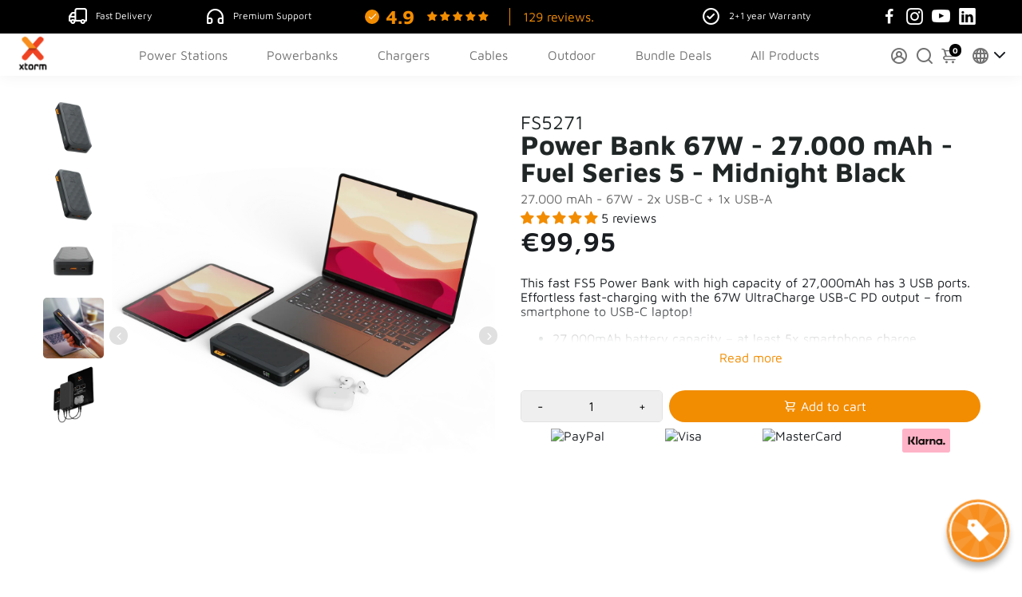

--- FILE ---
content_type: text/html; charset=utf-8
request_url: https://www.xtorm.eu/collections/all/products/power-bank-67w-27-000-mah-fuel-series-5-midnight-black
body_size: 84019
content:
<!doctype html>
<html lang="en">
  <head>
<link rel="canonical" href="https://www.xtorm.eu/products/power-bank-67w-27-000-mah-fuel-series-5-midnight-black" />
    



<link rel="alternate" href="https://www.xtorm.nl/products/power-bank-67w-27-000-mah-fuel-series-5-midnight-black" hreflang="nl" />
<link rel="alternate" href="https://www.xtorm.de/products/power-bank-67w-27-000-mah-fuel-series-5-midnight-black" hreflang="de" />
<link rel="alternate" href="https://www.xtorm.dk/products/power-bank-67w-27-000-mah-fuel-series-5-midnight-black" hreflang="da" />
<link rel="alternate" href="https://www.xtorm.fr/products/power-bank-67w-27-000-mah-fuel-series-5-midnight-black" hreflang="fr" />
<link rel="alternate" href="https://www.xtorm.eu/products/power-bank-67w-27-000-mah-fuel-series-5-midnight-black" hreflang="en" />
<link rel="alternate" href="https://www.xtorm.eu/products/power-bank-67w-27-000-mah-fuel-series-5-midnight-black" hreflang="x-default" />

	<!-- Added by AVADA SEO Suite -->
	




















	<!-- /Added by AVADA SEO Suite -->
    <!-- Google Tag Manager -->
<script>(function(w,d,s,l,i){w[l]=w[l]||[];w[l].push({'gtm.start':
new Date().getTime(),event:'gtm.js'});var f=d.getElementsByTagName(s)[0],
j=d.createElement(s),dl=l!='dataLayer'?'&l='+l:'';j.async=true;j.src=
'https://www.googletagmanager.com/gtm.js?id='+i+dl;f.parentNode.insertBefore(j,f);
})(window,document,'script','dataLayer','GTM-5ZTBX5W');</script>
 
<script>
	window.dataLayer = window.dataLayer || [];
 	function gtag(){dataLayer.push(arguments);}
 	gtag('js', new Date());
</script>
  

<script>
 	gtag('event', 'page_view', {
 	'ecomm_pagetype': 'product',
    'ecomm_pname': 'Power Bank 67W - 27.000 mAh - Fuel Series 5 - Midnight Black',
 	'ecomm_prodid': 'FS5271',
 	'ecomm_totalvalue': '99.95'
 });
</script>
  

    <title>
      Xtorm Laptop Power Bank - Fuel series 5 - 67W - 27.000 mAh
      &ndash; Xtorm EU
    </title>
    
    <meta name="description" content="Large capacity of 27K mAh With a robust capacity of 27.000mAh, this Power Bank will keep your devices charged all day long. Whether you&#39;re travelling, working on-the-go or just on the road, you&#39;ll get enough extra energy to get you through the day. This high capacity of 27K mAh is more than enough to fully charge your " />
    
  
    <link href="https://static.boostertheme.co" rel="preconnect" crossorigin>
    <link rel="dns-prefetch" href="//static.boostertheme.co">
    <link href="https://theme.boostertheme.com" rel="preconnect" crossorigin>
    <link rel="dns-prefetch" href="//theme.boostertheme.com">
    <meta charset="utf-8">
    <meta http-equiv="X-UA-Compatible" content="IE=edge,chrome=1">
    <meta name="viewport" content="width=device-width,initial-scale=1,shrink-to-fit=no">

    


    <link rel="apple-touch-icon" sizes="180x180" href="//www.xtorm.eu/cdn/shop/files/Xtorm-Fav-ico_180x180_crop_center.png?v=1721741345">
    <link rel="icon" type="image/png" sizes="32x32" href="//www.xtorm.eu/cdn/shop/files/Xtorm-Fav-ico_32x32_crop_center.png?v=1721741345">
    <link rel="icon" type="image/png" sizes="16x16" href="//www.xtorm.eu/cdn/shop/files/Xtorm-Fav-ico_16x16_crop_center.png?v=1721741345">
    <link rel="manifest" href="//www.xtorm.eu/cdn/shop/t/16/assets/site.webmanifest?v=32892155309584234821721741352">
    <meta name="msapplication-TileColor" content="">
    <meta name="theme-color" content=">


    <script>window.performance && window.performance.mark && window.performance.mark('shopify.content_for_header.start');</script><meta id="shopify-digital-wallet" name="shopify-digital-wallet" content="/60639051964/digital_wallets/dialog">
<meta name="shopify-checkout-api-token" content="db3500c1955d903479828785229ac11c">
<meta id="in-context-paypal-metadata" data-shop-id="60639051964" data-venmo-supported="false" data-environment="production" data-locale="en_US" data-paypal-v4="true" data-currency="EUR">
<link rel="alternate" hreflang="x-default" href="https://www.xtorm.eu/products/power-bank-67w-27-000-mah-fuel-series-5-midnight-black">
<link rel="alternate" hreflang="en" href="https://www.xtorm.eu/products/power-bank-67w-27-000-mah-fuel-series-5-midnight-black">
<link rel="alternate" hreflang="fr-FR" href="https://www.xtorm.fr/products/power-bank-67w-27-000-mah-fuel-series-5-midnight-black">
<link rel="alternate" hreflang="en-DK" href="https://www.xtorm.dk/products/power-bank-67w-27-000-mah-fuel-series-5-midnight-black">
<link rel="alternate" type="application/json+oembed" href="https://www.xtorm.eu/products/power-bank-67w-27-000-mah-fuel-series-5-midnight-black.oembed">
<script async="async" src="/checkouts/internal/preloads.js?locale=en-BE"></script>
<link rel="preconnect" href="https://shop.app" crossorigin="anonymous">
<script async="async" src="https://shop.app/checkouts/internal/preloads.js?locale=en-BE&shop_id=60639051964" crossorigin="anonymous"></script>
<script id="apple-pay-shop-capabilities" type="application/json">{"shopId":60639051964,"countryCode":"NL","currencyCode":"EUR","merchantCapabilities":["supports3DS"],"merchantId":"gid:\/\/shopify\/Shop\/60639051964","merchantName":"Xtorm EU","requiredBillingContactFields":["postalAddress","email","phone"],"requiredShippingContactFields":["postalAddress","email","phone"],"shippingType":"shipping","supportedNetworks":["visa","maestro","masterCard","amex"],"total":{"type":"pending","label":"Xtorm EU","amount":"1.00"},"shopifyPaymentsEnabled":true,"supportsSubscriptions":true}</script>
<script id="shopify-features" type="application/json">{"accessToken":"db3500c1955d903479828785229ac11c","betas":["rich-media-storefront-analytics"],"domain":"www.xtorm.eu","predictiveSearch":true,"shopId":60639051964,"locale":"en"}</script>
<script>var Shopify = Shopify || {};
Shopify.shop = "xtorm-com.myshopify.com";
Shopify.locale = "en";
Shopify.currency = {"active":"EUR","rate":"1.0"};
Shopify.country = "BE";
Shopify.theme = {"name":"Copy of Dennis - Booster 6.1.0 -18-12-2023","id":160549437766,"schema_name":"Booster-6.1.0","schema_version":"6.1.0","theme_store_id":null,"role":"main"};
Shopify.theme.handle = "null";
Shopify.theme.style = {"id":null,"handle":null};
Shopify.cdnHost = "www.xtorm.eu/cdn";
Shopify.routes = Shopify.routes || {};
Shopify.routes.root = "/";</script>
<script type="module">!function(o){(o.Shopify=o.Shopify||{}).modules=!0}(window);</script>
<script>!function(o){function n(){var o=[];function n(){o.push(Array.prototype.slice.apply(arguments))}return n.q=o,n}var t=o.Shopify=o.Shopify||{};t.loadFeatures=n(),t.autoloadFeatures=n()}(window);</script>
<script>
  window.ShopifyPay = window.ShopifyPay || {};
  window.ShopifyPay.apiHost = "shop.app\/pay";
  window.ShopifyPay.redirectState = null;
</script>
<script id="shop-js-analytics" type="application/json">{"pageType":"product"}</script>
<script defer="defer" async type="module" src="//www.xtorm.eu/cdn/shopifycloud/shop-js/modules/v2/client.init-shop-cart-sync_BT-GjEfc.en.esm.js"></script>
<script defer="defer" async type="module" src="//www.xtorm.eu/cdn/shopifycloud/shop-js/modules/v2/chunk.common_D58fp_Oc.esm.js"></script>
<script defer="defer" async type="module" src="//www.xtorm.eu/cdn/shopifycloud/shop-js/modules/v2/chunk.modal_xMitdFEc.esm.js"></script>
<script type="module">
  await import("//www.xtorm.eu/cdn/shopifycloud/shop-js/modules/v2/client.init-shop-cart-sync_BT-GjEfc.en.esm.js");
await import("//www.xtorm.eu/cdn/shopifycloud/shop-js/modules/v2/chunk.common_D58fp_Oc.esm.js");
await import("//www.xtorm.eu/cdn/shopifycloud/shop-js/modules/v2/chunk.modal_xMitdFEc.esm.js");

  window.Shopify.SignInWithShop?.initShopCartSync?.({"fedCMEnabled":true,"windoidEnabled":true});

</script>
<script>
  window.Shopify = window.Shopify || {};
  if (!window.Shopify.featureAssets) window.Shopify.featureAssets = {};
  window.Shopify.featureAssets['shop-js'] = {"shop-cart-sync":["modules/v2/client.shop-cart-sync_DZOKe7Ll.en.esm.js","modules/v2/chunk.common_D58fp_Oc.esm.js","modules/v2/chunk.modal_xMitdFEc.esm.js"],"init-fed-cm":["modules/v2/client.init-fed-cm_B6oLuCjv.en.esm.js","modules/v2/chunk.common_D58fp_Oc.esm.js","modules/v2/chunk.modal_xMitdFEc.esm.js"],"shop-cash-offers":["modules/v2/client.shop-cash-offers_D2sdYoxE.en.esm.js","modules/v2/chunk.common_D58fp_Oc.esm.js","modules/v2/chunk.modal_xMitdFEc.esm.js"],"shop-login-button":["modules/v2/client.shop-login-button_QeVjl5Y3.en.esm.js","modules/v2/chunk.common_D58fp_Oc.esm.js","modules/v2/chunk.modal_xMitdFEc.esm.js"],"pay-button":["modules/v2/client.pay-button_DXTOsIq6.en.esm.js","modules/v2/chunk.common_D58fp_Oc.esm.js","modules/v2/chunk.modal_xMitdFEc.esm.js"],"shop-button":["modules/v2/client.shop-button_DQZHx9pm.en.esm.js","modules/v2/chunk.common_D58fp_Oc.esm.js","modules/v2/chunk.modal_xMitdFEc.esm.js"],"avatar":["modules/v2/client.avatar_BTnouDA3.en.esm.js"],"init-windoid":["modules/v2/client.init-windoid_CR1B-cfM.en.esm.js","modules/v2/chunk.common_D58fp_Oc.esm.js","modules/v2/chunk.modal_xMitdFEc.esm.js"],"init-shop-for-new-customer-accounts":["modules/v2/client.init-shop-for-new-customer-accounts_C_vY_xzh.en.esm.js","modules/v2/client.shop-login-button_QeVjl5Y3.en.esm.js","modules/v2/chunk.common_D58fp_Oc.esm.js","modules/v2/chunk.modal_xMitdFEc.esm.js"],"init-shop-email-lookup-coordinator":["modules/v2/client.init-shop-email-lookup-coordinator_BI7n9ZSv.en.esm.js","modules/v2/chunk.common_D58fp_Oc.esm.js","modules/v2/chunk.modal_xMitdFEc.esm.js"],"init-shop-cart-sync":["modules/v2/client.init-shop-cart-sync_BT-GjEfc.en.esm.js","modules/v2/chunk.common_D58fp_Oc.esm.js","modules/v2/chunk.modal_xMitdFEc.esm.js"],"shop-toast-manager":["modules/v2/client.shop-toast-manager_DiYdP3xc.en.esm.js","modules/v2/chunk.common_D58fp_Oc.esm.js","modules/v2/chunk.modal_xMitdFEc.esm.js"],"init-customer-accounts":["modules/v2/client.init-customer-accounts_D9ZNqS-Q.en.esm.js","modules/v2/client.shop-login-button_QeVjl5Y3.en.esm.js","modules/v2/chunk.common_D58fp_Oc.esm.js","modules/v2/chunk.modal_xMitdFEc.esm.js"],"init-customer-accounts-sign-up":["modules/v2/client.init-customer-accounts-sign-up_iGw4briv.en.esm.js","modules/v2/client.shop-login-button_QeVjl5Y3.en.esm.js","modules/v2/chunk.common_D58fp_Oc.esm.js","modules/v2/chunk.modal_xMitdFEc.esm.js"],"shop-follow-button":["modules/v2/client.shop-follow-button_CqMgW2wH.en.esm.js","modules/v2/chunk.common_D58fp_Oc.esm.js","modules/v2/chunk.modal_xMitdFEc.esm.js"],"checkout-modal":["modules/v2/client.checkout-modal_xHeaAweL.en.esm.js","modules/v2/chunk.common_D58fp_Oc.esm.js","modules/v2/chunk.modal_xMitdFEc.esm.js"],"shop-login":["modules/v2/client.shop-login_D91U-Q7h.en.esm.js","modules/v2/chunk.common_D58fp_Oc.esm.js","modules/v2/chunk.modal_xMitdFEc.esm.js"],"lead-capture":["modules/v2/client.lead-capture_BJmE1dJe.en.esm.js","modules/v2/chunk.common_D58fp_Oc.esm.js","modules/v2/chunk.modal_xMitdFEc.esm.js"],"payment-terms":["modules/v2/client.payment-terms_Ci9AEqFq.en.esm.js","modules/v2/chunk.common_D58fp_Oc.esm.js","modules/v2/chunk.modal_xMitdFEc.esm.js"]};
</script>
<script>(function() {
  var isLoaded = false;
  function asyncLoad() {
    if (isLoaded) return;
    isLoaded = true;
    var urls = ["https:\/\/cdn.one.store\/javascript\/dist\/1.0\/jcr-widget.js?account_id=shopify:xtorm-com.myshopify.com\u0026shop=xtorm-com.myshopify.com","https:\/\/cdn.shopify.com\/s\/files\/1\/0606\/3905\/1964\/t\/6\/assets\/pop_60639051964.js?v=1683721622\u0026shop=xtorm-com.myshopify.com","https:\/\/cdn.nfcube.com\/instafeed-2c6ae5c9918c0057dfbac7182d47bb8f.js?shop=xtorm-com.myshopify.com"];
    for (var i = 0; i < urls.length; i++) {
      var s = document.createElement('script');
      s.type = 'text/javascript';
      s.async = true;
      s.src = urls[i];
      var x = document.getElementsByTagName('script')[0];
      x.parentNode.insertBefore(s, x);
    }
  };
  if(window.attachEvent) {
    window.attachEvent('onload', asyncLoad);
  } else {
    window.addEventListener('load', asyncLoad, false);
  }
})();</script>
<script id="__st">var __st={"a":60639051964,"offset":3600,"reqid":"4601a56e-f334-42d3-bf6a-5d8651460535-1769429087","pageurl":"www.xtorm.eu\/collections\/all\/products\/power-bank-67w-27-000-mah-fuel-series-5-midnight-black","u":"cf80ca71a307","p":"product","rtyp":"product","rid":8632487739718};</script>
<script>window.ShopifyPaypalV4VisibilityTracking = true;</script>
<script id="captcha-bootstrap">!function(){'use strict';const t='contact',e='account',n='new_comment',o=[[t,t],['blogs',n],['comments',n],[t,'customer']],c=[[e,'customer_login'],[e,'guest_login'],[e,'recover_customer_password'],[e,'create_customer']],r=t=>t.map((([t,e])=>`form[action*='/${t}']:not([data-nocaptcha='true']) input[name='form_type'][value='${e}']`)).join(','),a=t=>()=>t?[...document.querySelectorAll(t)].map((t=>t.form)):[];function s(){const t=[...o],e=r(t);return a(e)}const i='password',u='form_key',d=['recaptcha-v3-token','g-recaptcha-response','h-captcha-response',i],f=()=>{try{return window.sessionStorage}catch{return}},m='__shopify_v',_=t=>t.elements[u];function p(t,e,n=!1){try{const o=window.sessionStorage,c=JSON.parse(o.getItem(e)),{data:r}=function(t){const{data:e,action:n}=t;return t[m]||n?{data:e,action:n}:{data:t,action:n}}(c);for(const[e,n]of Object.entries(r))t.elements[e]&&(t.elements[e].value=n);n&&o.removeItem(e)}catch(o){console.error('form repopulation failed',{error:o})}}const l='form_type',E='cptcha';function T(t){t.dataset[E]=!0}const w=window,h=w.document,L='Shopify',v='ce_forms',y='captcha';let A=!1;((t,e)=>{const n=(g='f06e6c50-85a8-45c8-87d0-21a2b65856fe',I='https://cdn.shopify.com/shopifycloud/storefront-forms-hcaptcha/ce_storefront_forms_captcha_hcaptcha.v1.5.2.iife.js',D={infoText:'Protected by hCaptcha',privacyText:'Privacy',termsText:'Terms'},(t,e,n)=>{const o=w[L][v],c=o.bindForm;if(c)return c(t,g,e,D).then(n);var r;o.q.push([[t,g,e,D],n]),r=I,A||(h.body.append(Object.assign(h.createElement('script'),{id:'captcha-provider',async:!0,src:r})),A=!0)});var g,I,D;w[L]=w[L]||{},w[L][v]=w[L][v]||{},w[L][v].q=[],w[L][y]=w[L][y]||{},w[L][y].protect=function(t,e){n(t,void 0,e),T(t)},Object.freeze(w[L][y]),function(t,e,n,w,h,L){const[v,y,A,g]=function(t,e,n){const i=e?o:[],u=t?c:[],d=[...i,...u],f=r(d),m=r(i),_=r(d.filter((([t,e])=>n.includes(e))));return[a(f),a(m),a(_),s()]}(w,h,L),I=t=>{const e=t.target;return e instanceof HTMLFormElement?e:e&&e.form},D=t=>v().includes(t);t.addEventListener('submit',(t=>{const e=I(t);if(!e)return;const n=D(e)&&!e.dataset.hcaptchaBound&&!e.dataset.recaptchaBound,o=_(e),c=g().includes(e)&&(!o||!o.value);(n||c)&&t.preventDefault(),c&&!n&&(function(t){try{if(!f())return;!function(t){const e=f();if(!e)return;const n=_(t);if(!n)return;const o=n.value;o&&e.removeItem(o)}(t);const e=Array.from(Array(32),(()=>Math.random().toString(36)[2])).join('');!function(t,e){_(t)||t.append(Object.assign(document.createElement('input'),{type:'hidden',name:u})),t.elements[u].value=e}(t,e),function(t,e){const n=f();if(!n)return;const o=[...t.querySelectorAll(`input[type='${i}']`)].map((({name:t})=>t)),c=[...d,...o],r={};for(const[a,s]of new FormData(t).entries())c.includes(a)||(r[a]=s);n.setItem(e,JSON.stringify({[m]:1,action:t.action,data:r}))}(t,e)}catch(e){console.error('failed to persist form',e)}}(e),e.submit())}));const S=(t,e)=>{t&&!t.dataset[E]&&(n(t,e.some((e=>e===t))),T(t))};for(const o of['focusin','change'])t.addEventListener(o,(t=>{const e=I(t);D(e)&&S(e,y())}));const B=e.get('form_key'),M=e.get(l),P=B&&M;t.addEventListener('DOMContentLoaded',(()=>{const t=y();if(P)for(const e of t)e.elements[l].value===M&&p(e,B);[...new Set([...A(),...v().filter((t=>'true'===t.dataset.shopifyCaptcha))])].forEach((e=>S(e,t)))}))}(h,new URLSearchParams(w.location.search),n,t,e,['guest_login'])})(!0,!0)}();</script>
<script integrity="sha256-4kQ18oKyAcykRKYeNunJcIwy7WH5gtpwJnB7kiuLZ1E=" data-source-attribution="shopify.loadfeatures" defer="defer" src="//www.xtorm.eu/cdn/shopifycloud/storefront/assets/storefront/load_feature-a0a9edcb.js" crossorigin="anonymous"></script>
<script crossorigin="anonymous" defer="defer" src="//www.xtorm.eu/cdn/shopifycloud/storefront/assets/shopify_pay/storefront-65b4c6d7.js?v=20250812"></script>
<script data-source-attribution="shopify.dynamic_checkout.dynamic.init">var Shopify=Shopify||{};Shopify.PaymentButton=Shopify.PaymentButton||{isStorefrontPortableWallets:!0,init:function(){window.Shopify.PaymentButton.init=function(){};var t=document.createElement("script");t.src="https://www.xtorm.eu/cdn/shopifycloud/portable-wallets/latest/portable-wallets.en.js",t.type="module",document.head.appendChild(t)}};
</script>
<script data-source-attribution="shopify.dynamic_checkout.buyer_consent">
  function portableWalletsHideBuyerConsent(e){var t=document.getElementById("shopify-buyer-consent"),n=document.getElementById("shopify-subscription-policy-button");t&&n&&(t.classList.add("hidden"),t.setAttribute("aria-hidden","true"),n.removeEventListener("click",e))}function portableWalletsShowBuyerConsent(e){var t=document.getElementById("shopify-buyer-consent"),n=document.getElementById("shopify-subscription-policy-button");t&&n&&(t.classList.remove("hidden"),t.removeAttribute("aria-hidden"),n.addEventListener("click",e))}window.Shopify?.PaymentButton&&(window.Shopify.PaymentButton.hideBuyerConsent=portableWalletsHideBuyerConsent,window.Shopify.PaymentButton.showBuyerConsent=portableWalletsShowBuyerConsent);
</script>
<script data-source-attribution="shopify.dynamic_checkout.cart.bootstrap">document.addEventListener("DOMContentLoaded",(function(){function t(){return document.querySelector("shopify-accelerated-checkout-cart, shopify-accelerated-checkout")}if(t())Shopify.PaymentButton.init();else{new MutationObserver((function(e,n){t()&&(Shopify.PaymentButton.init(),n.disconnect())})).observe(document.body,{childList:!0,subtree:!0})}}));
</script>
<link id="shopify-accelerated-checkout-styles" rel="stylesheet" media="screen" href="https://www.xtorm.eu/cdn/shopifycloud/portable-wallets/latest/accelerated-checkout-backwards-compat.css" crossorigin="anonymous">
<style id="shopify-accelerated-checkout-cart">
        #shopify-buyer-consent {
  margin-top: 1em;
  display: inline-block;
  width: 100%;
}

#shopify-buyer-consent.hidden {
  display: none;
}

#shopify-subscription-policy-button {
  background: none;
  border: none;
  padding: 0;
  text-decoration: underline;
  font-size: inherit;
  cursor: pointer;
}

#shopify-subscription-policy-button::before {
  box-shadow: none;
}

      </style>

<script>window.performance && window.performance.mark && window.performance.mark('shopify.content_for_header.end');</script>

    <style>
               @font-face {
  font-family: "Maven Pro";
  font-weight: 400;
  font-style: normal;
  src: url("//www.xtorm.eu/cdn/fonts/maven_pro/mavenpro_n4.c68ed1d8b5c0af622b14d3bb80bf3ead8907ac11.woff2") format("woff2"),
       url("//www.xtorm.eu/cdn/fonts/maven_pro/mavenpro_n4.522bf9c765ae9601c2a4846d60057ced1efdcde2.woff") format("woff");
font-display: swap;}
      @font-face {
  font-family: "Maven Pro";
  font-weight: 400;
  font-style: normal;
  src: url("//www.xtorm.eu/cdn/fonts/maven_pro/mavenpro_n4.c68ed1d8b5c0af622b14d3bb80bf3ead8907ac11.woff2") format("woff2"),
       url("//www.xtorm.eu/cdn/fonts/maven_pro/mavenpro_n4.522bf9c765ae9601c2a4846d60057ced1efdcde2.woff") format("woff");
font-display: swap;}
     @font-face {
  font-family: "Maven Pro";
  font-weight: 600;
  font-style: normal;
  src: url("//www.xtorm.eu/cdn/fonts/maven_pro/mavenpro_n6.05e6df69bb75d015ee18df5f5798f1259a61f1c5.woff2") format("woff2"),
       url("//www.xtorm.eu/cdn/fonts/maven_pro/mavenpro_n6.2a247e47cebb2168b097c70ce14ff7d72107293f.woff") format("woff");
font-display: swap;}
     @font-face {
  font-family: "Maven Pro";
  font-weight: 700;
  font-style: normal;
  src: url("//www.xtorm.eu/cdn/fonts/maven_pro/mavenpro_n7.1cf8ef6e1971df8c9c821bcb73da0b10e0c49a8b.woff2") format("woff2"),
       url("//www.xtorm.eu/cdn/fonts/maven_pro/mavenpro_n7.1ecc5b9854a5f30ff1b42559ffcca41d24759633.woff") format("woff");
font-display: swap;}
 :root{--baseFont: "Maven Pro", sans-serif;--titleFont: "Maven Pro", sans-serif;--smallFontSize: 14px;--baseFontSize: 16px;--mediumFontSize: 34px;--mediumSubtitleFontSize: 27.2px;--bigFontSize: 48px;--headingFontSize: 34px;--subHeadingFontSize: 18px;--bodyBackgroundColor: #FFFFFF;--textColor:  #191d21;--titleColor: #202626;--secondaryBodyBackgroundColor: #EFEFEF;--secondaryTextColor: #686363;--linkColor: #2B2F3D;--gLinkColor: #2B2F3D;--accentColor: #000000;--accentColor005: rgba(0, 0, 0, 0.05);--accentColor01: rgba(0, 0, 0, 0.1);--accentColor025: rgba(0, 0, 0, 0.25);--accentColor05: rgba(0, 0, 0, 0.5);--accentColor075: rgba(0, 0, 0, 0.75);--accentTextColor: #FFFFFF;--secondaryAccentColor: #ffffff;--secondaryAccentTextColor: #000000;--disabledBackgroundColor: ;--disabledTextColor: ;--alertColor: #EF0000;--alertColor005: rgba(239, 0, 0, 0.05);--borderRadius: 0px;--borderRadiusSmall: 5px;--cardPadding: 6px;--maxwidth:1200px;;--inputFill: #EFEFEF;--inputContent: #000000}*{box-sizing:border-box;backface-visibility:hidden}html{-webkit-text-size-adjust:100%}body{margin:0}main{display:block}hr{box-sizing:content-box;height:0;overflow:visible}pre{font-family:monospace, monospace;font-size:1em}a{background-color:transparent}abbr[title]{border-bottom:none;text-decoration:underline;text-decoration:underline dotted}b,strong{font-weight:bolder}code,kbd,samp{font-family:monospace, monospace;font-size:1em}small{font-size:80%}sub,sup{font-size:75%;line-height:0;position:relative;vertical-align:baseline}sub{bottom:-0.25em}sup{top:-0.5em}img{border-style:none;max-width:100%;height:auto}button,input,optgroup,select,textarea{font-family:inherit;font-size:100%;line-height:1.15;margin:0;background:var(--inputFill);color:var(--inputContent);border:1px solid #e2e2e2;border-radius:var(--borderRadiusSmall)}button:hover,select:hover{cursor:pointer}button,input{overflow:visible}button,select{text-transform:none}button,[type="button"],[type="reset"],[type="submit"]{-webkit-appearance:button}button::-moz-focus-inner,[type="button"]::-moz-focus-inner,[type="reset"]::-moz-focus-inner,[type="submit"]::-moz-focus-inner{border-style:none;padding:0}button:-moz-focusring,[type="button"]:-moz-focusring,[type="reset"]:-moz-focusring,[type="submit"]:-moz-focusring{outline:1px dotted ButtonText}fieldset{padding:0.35em 0.75em 0.625em}legend{box-sizing:border-box;color:inherit;display:table;max-width:100%;padding:0;white-space:normal}progress{vertical-align:baseline}textarea{overflow:auto}[type="checkbox"],[type="radio"]{box-sizing:border-box;padding:0}[type="number"]::-webkit-inner-spin-button,[type="number"]::-webkit-outer-spin-button{height:auto}[type="search"]{-webkit-appearance:textfield;outline-offset:-2px}[type="search"]::-webkit-search-decoration{-webkit-appearance:none}::-webkit-file-upload-button{-webkit-appearance:button;font:inherit}details{display:block}summary{display:list-item}template{display:none}[hidden]{display:none}:focus{outline:0}select:focus,input:focus{border:1px solid darken(#e2e2e2, 20%)}[class^="col"] p{width:100%}.container-fluid,.container{margin-right:auto;margin-left:auto}.row-container{margin:auto auto}.row{position:relative;display:-webkit-box;display:-ms-flexbox;display:flex;-webkit-box-flex:0;-ms-flex:0 1 auto;flex:0 1 auto;-webkit-box-orient:horizontal;-webkit-box-direction:normal;-ms-flex-direction:row;flex-direction:row;-ms-flex-wrap:wrap;flex-wrap:wrap;width:100%}.row.reverse{-webkit-box-orient:horizontal;-webkit-box-direction:reverse;-ms-flex-direction:row-reverse;flex-direction:row-reverse}.col.reverse{-webkit-box-orient:vertical;-webkit-box-direction:reverse;-ms-flex-direction:column-reverse;flex-direction:column-reverse}.hide{display:none !important}.col-min,.col,.col-1,.col-2,.col-3,.col-4,.col-5,.col-6,.col-7,.col-8,.col-9,.col-10,.col-11,.col-12,.col-offset-0,.col-offset-1,.col-offset-2,.col-offset-3,.col-offset-4,.col-offset-5,.col-offset-6,.col-offset-7,.col-offset-8,.col-offset-9,.col-offset-10,.col-offset-11,.col-offset-12{display:flex;-webkit-box-flex:0;-ms-flex:0 0 auto;flex:0 0 auto;padding-right:12px;padding-left:12px}.col-min{max-width:100%}.col{-webkit-box-flex:1;-ms-flex-positive:1;flex-grow:1;-ms-flex-preferred-size:0;flex-basis:0;max-width:100%}.col-1{-ms-flex-preferred-size:8.33333333%;flex-basis:8.33333333%;max-width:8.33333333%}.col-2{-ms-flex-preferred-size:16.66666667%;flex-basis:16.66666667%;max-width:16.66666667%}.col-3{-ms-flex-preferred-size:25%;flex-basis:25%;max-width:25%}.col-4{-ms-flex-preferred-size:33.33333333%;flex-basis:33.33333333%;max-width:33.33333333%}.col-5{-ms-flex-preferred-size:41.66666667%;flex-basis:41.66666667%;max-width:41.66666667%}.col-6{-ms-flex-preferred-size:50%;flex-basis:50%;max-width:50%}.col-7{-ms-flex-preferred-size:58.33333333%;flex-basis:58.33333333%;max-width:58.33333333%}.col-8{-ms-flex-preferred-size:66.66666667%;flex-basis:66.66666667%;max-width:66.66666667%}.col-9{-ms-flex-preferred-size:75%;flex-basis:75%;max-width:75%}.col-10{-ms-flex-preferred-size:83.33333333%;flex-basis:83.33333333%;max-width:83.33333333%}.col-11{-ms-flex-preferred-size:91.66666667%;flex-basis:91.66666667%;max-width:91.66666667%}.col-12{-ms-flex-preferred-size:100%;flex-basis:100%;max-width:100%}.col-offset-0{margin-left:0}.col-offset-1{margin-left:8.33333333%}.col-offset-2{margin-left:16.66666667%}.col-offset-3{margin-left:25%}.col-offset-4{margin-left:33.33333333%}.col-offset-5{margin-left:41.66666667%}.col-offset-6{margin-left:50%}.col-offset-7{margin-left:58.33333333%}.col-offset-8{margin-left:66.66666667%}.col-offset-9{margin-left:75%}.col-offset-10{margin-left:83.33333333%}.col-offset-11{margin-left:91.66666667%}.start{-webkit-box-pack:start;-ms-flex-pack:start;justify-content:flex-start;justify-items:flex-start;text-align:left;text-align:start}.center{-webkit-box-pack:center;-ms-flex-pack:center;justify-content:center;justify-items:center;text-align:center}.end{-webkit-box-pack:end;-ms-flex-pack:end;justify-content:flex-end;justify-items:flex-end;text-align:right;text-align:end}.top{-webkit-box-align:start;-ms-flex-align:start;align-items:flex-start;align-content:flex-start}.middle{-webkit-box-align:center;-ms-flex-align:center;align-items:center;align-content:center}.bottom{-webkit-box-align:end;-ms-flex-align:end;align-items:flex-end;align-content:flex-end}.around{-ms-flex-pack:distribute;justify-content:space-around}.between{-webkit-box-pack:justify;-ms-flex-pack:justify;justify-content:space-between}.first{-webkit-box-ordinal-group:0;-ms-flex-order:-1;order:-1}.last{-webkit-box-ordinal-group:2;-ms-flex-order:1;order:1}@media only screen and (min-width: 600px){.col-sm-min,.col-sm,.col-sm-1,.col-sm-2,.col-sm-3,.col-sm-4,.col-sm-5,.col-sm-6,.col-sm-7,.col-sm-8,.col-sm-9,.col-sm-10,.col-sm-11,.col-sm-12,.col-sm-offset-0,.col-sm-offset-1,.col-sm-offset-2,.col-sm-offset-3,.col-sm-offset-4,.col-sm-offset-5,.col-sm-offset-6,.col-sm-offset-7,.col-sm-offset-8,.col-sm-offset-9,.col-sm-offset-10,.col-sm-offset-11,.col-sm-offset-12{display:flex;-webkit-box-flex:0;-ms-flex:0 0 auto;flex:0 0 auto;padding-right:12px;padding-left:12px}.col-sm{-webkit-box-flex:1;-ms-flex-positive:1;flex-grow:1;-ms-flex-preferred-size:0;flex-basis:0;max-width:100%}.col-sm-1{-ms-flex-preferred-size:8.33333333%;flex-basis:8.33333333%;max-width:8.33333333%}.col-sm-2{-ms-flex-preferred-size:16.66666667%;flex-basis:16.66666667%;max-width:16.66666667%}.col-sm-3{-ms-flex-preferred-size:25%;flex-basis:25%;max-width:25%}.col-sm-4{-ms-flex-preferred-size:33.33333333%;flex-basis:33.33333333%;max-width:33.33333333%}.col-sm-5{-ms-flex-preferred-size:41.66666667%;flex-basis:41.66666667%;max-width:41.66666667%}.col-sm-6{-ms-flex-preferred-size:50%;flex-basis:50%;max-width:50%}.col-sm-7{-ms-flex-preferred-size:58.33333333%;flex-basis:58.33333333%;max-width:58.33333333%}.col-sm-8{-ms-flex-preferred-size:66.66666667%;flex-basis:66.66666667%;max-width:66.66666667%}.col-sm-9{-ms-flex-preferred-size:75%;flex-basis:75%;max-width:75%}.col-sm-10{-ms-flex-preferred-size:83.33333333%;flex-basis:83.33333333%;max-width:83.33333333%}.col-sm-11{-ms-flex-preferred-size:91.66666667%;flex-basis:91.66666667%;max-width:91.66666667%}.col-sm-12{-ms-flex-preferred-size:100%;flex-basis:100%;max-width:100%}.col-sm-offset-0{margin-left:0}.col-sm-offset-1{margin-left:8.33333333%}.col-sm-offset-2{margin-left:16.66666667%}.col-sm-offset-3{margin-left:25%}.col-sm-offset-4{margin-left:33.33333333%}.col-sm-offset-5{margin-left:41.66666667%}.col-sm-offset-6{margin-left:50%}.col-sm-offset-7{margin-left:58.33333333%}.col-sm-offset-8{margin-left:66.66666667%}.col-sm-offset-9{margin-left:75%}.col-sm-offset-10{margin-left:83.33333333%}.col-sm-offset-11{margin-left:91.66666667%}.start-sm{-webkit-box-pack:start;-ms-flex-pack:start;justify-content:flex-start;text-align:left;text-align:start}.center-sm{-webkit-box-pack:center;-ms-flex-pack:center;justify-content:center;text-align:center}.end-sm{-webkit-box-pack:end;-ms-flex-pack:end;justify-content:flex-end;text-align:right;text-align:end}.top-sm{-webkit-box-align:start;-ms-flex-align:start;align-items:flex-start}.middle-sm{-webkit-box-align:center;-ms-flex-align:center;align-items:center}.bottom-sm{-webkit-box-align:end;-ms-flex-align:end;align-items:flex-end}.around-sm{-ms-flex-pack:distribute;justify-content:space-around}.between-sm{-webkit-box-pack:justify;-ms-flex-pack:justify;justify-content:space-between}.first-sm{-webkit-box-ordinal-group:0;-ms-flex-order:-1;order:-1}.last-sm{-webkit-box-ordinal-group:2;-ms-flex-order:1;order:1}}@media only screen and (min-width: 768px){.col-md-min,.col-md,.col-md-1,.col-md-2,.col-md-3,.col-md-4,.col-md-5,.col-md-6,.col-md-7,.col-md-8,.col-md-9,.col-md-10,.col-md-11,.col-md-12,.col-md-1-5,.col-md-offset-0,.col-md-offset-1,.col-md-offset-2,.col-md-offset-3,.col-md-offset-4,.col-md-offset-5,.col-md-offset-6,.col-md-offset-7,.col-md-offset-8,.col-md-offset-9,.col-md-offset-10,.col-md-offset-11,.col-md-offset-12{display:flex;-webkit-box-flex:0;-ms-flex:0 0 auto;flex:0 0 auto;padding-right:12px;padding-left:12px}.col-md{-webkit-box-flex:1;-ms-flex-positive:1;flex-grow:1;-ms-flex-preferred-size:0;flex-basis:0;max-width:100%}.col-md-1-5{-ms-flex-preferred-size:20%;flex-basis:20%;max-width:20%}.col-md-1{-ms-flex-preferred-size:8.33333333%;flex-basis:8.33333333%;max-width:8.33333333%}.col-md-2{-ms-flex-preferred-size:16.66666667%;flex-basis:16.66666667%;max-width:16.66666667%}.col-md-3{-ms-flex-preferred-size:25%;flex-basis:25%;max-width:25%}.col-md-4{-ms-flex-preferred-size:33.33333333%;flex-basis:33.33333333%;max-width:33.33333333%}.col-md-5{-ms-flex-preferred-size:41.66666667%;flex-basis:41.66666667%;max-width:41.66666667%}.col-md-6{-ms-flex-preferred-size:50%;flex-basis:50%;max-width:50%}.col-md-7{-ms-flex-preferred-size:58.33333333%;flex-basis:58.33333333%;max-width:58.33333333%}.col-md-8{-ms-flex-preferred-size:66.66666667%;flex-basis:66.66666667%;max-width:66.66666667%}.col-md-9{-ms-flex-preferred-size:75%;flex-basis:75%;max-width:75%}.col-md-10{-ms-flex-preferred-size:83.33333333%;flex-basis:83.33333333%;max-width:83.33333333%}.col-md-11{-ms-flex-preferred-size:91.66666667%;flex-basis:91.66666667%;max-width:91.66666667%}.col-md-12{-ms-flex-preferred-size:100%;flex-basis:100%;max-width:100%}.col-md-offset-0{margin-left:0}.col-md-offset-1{margin-left:8.33333333%}.col-md-offset-2{margin-left:16.66666667%}.col-md-offset-3{margin-left:25%}.col-md-offset-4{margin-left:33.33333333%}.col-md-offset-5{margin-left:41.66666667%}.col-md-offset-6{margin-left:50%}.col-md-offset-7{margin-left:58.33333333%}.col-md-offset-8{margin-left:66.66666667%}.col-md-offset-9{margin-left:75%}.col-md-offset-10{margin-left:83.33333333%}.col-md-offset-11{margin-left:91.66666667%}.start-md{-webkit-box-pack:start;-ms-flex-pack:start;justify-content:flex-start;text-align:left;text-align:start}.center-md{-webkit-box-pack:center;-ms-flex-pack:center;justify-content:center;text-align:center}.end-md{-webkit-box-pack:end;-ms-flex-pack:end;justify-content:flex-end;text-align:right;text-align:end}.top-md{-webkit-box-align:start;-ms-flex-align:start;align-items:flex-start}.middle-md{-webkit-box-align:center;-ms-flex-align:center;align-items:center}.bottom-md{-webkit-box-align:end;-ms-flex-align:end;align-items:flex-end}.around-md{-ms-flex-pack:distribute;justify-content:space-around}.between-md{-webkit-box-pack:justify;-ms-flex-pack:justify;justify-content:space-between}.first-md{-webkit-box-ordinal-group:0;-ms-flex-order:-1;order:-1}.last-md{-webkit-box-ordinal-group:2;-ms-flex-order:1;order:1}}@media only screen and (min-width: 1024px){.col-lg-min,.col-lg,.col-lg-1,.col-lg-2,.col-lg-3,.col-lg-4,.col-lg-5,.col-lg-1-5,.col-lg-6,.col-lg-7,.col-lg-8,.col-lg-9,.col-lg-10,.col-lg-11,.col-lg-12,.col-lg-offset-0,.col-lg-offset-1,.col-lg-offset-2,.col-lg-offset-3,.col-lg-offset-4,.col-lg-offset-5,.col-lg-offset-6,.col-lg-offset-7,.col-lg-offset-8,.col-lg-offset-9,.col-lg-offset-10,.col-lg-offset-11,.col-lg-offset-12{display:flex;-webkit-box-flex:0;-ms-flex:0 0 auto;flex:0 0 auto;padding-right:12px;padding-left:12px}.col-lg{-webkit-box-flex:1;-ms-flex-positive:1;flex-grow:1;-ms-flex-preferred-size:0;flex-basis:0;max-width:100%}.col-lg-1{-ms-flex-preferred-size:8.33333333%;flex-basis:8.33333333%;max-width:8.33333333%}.col-lg-2{-ms-flex-preferred-size:16.66666667%;flex-basis:16.66666667%;max-width:16.66666667%}.col-lg-1-5{-ms-flex-preferred-size:20%;flex-basis:20%;max-width:20%}.col-lg-3{-ms-flex-preferred-size:25%;flex-basis:25%;max-width:25%}.col-lg-4{-ms-flex-preferred-size:33.33333333%;flex-basis:33.33333333%;max-width:33.33333333%}.col-lg-5{-ms-flex-preferred-size:41.66666667%;flex-basis:41.66666667%;max-width:41.66666667%}.col-lg-6{-ms-flex-preferred-size:50%;flex-basis:50%;max-width:50%}.col-lg-7{-ms-flex-preferred-size:58.33333333%;flex-basis:58.33333333%;max-width:58.33333333%}.col-lg-8{-ms-flex-preferred-size:66.66666667%;flex-basis:66.66666667%;max-width:66.66666667%}.col-lg-9{-ms-flex-preferred-size:75%;flex-basis:75%;max-width:75%}.col-lg-10{-ms-flex-preferred-size:83.33333333%;flex-basis:83.33333333%;max-width:83.33333333%}.col-lg-11{-ms-flex-preferred-size:91.66666667%;flex-basis:91.66666667%;max-width:91.66666667%}.col-lg-12{-ms-flex-preferred-size:100%;flex-basis:100%;max-width:100%}.col-lg-offset-0{margin-left:0}.col-lg-offset-1{margin-left:8.33333333%}.col-lg-offset-2{margin-left:16.66666667%}.col-lg-offset-3{margin-left:25%}.col-lg-offset-4{margin-left:33.33333333%}.col-lg-offset-5{margin-left:41.66666667%}.col-lg-offset-6{margin-left:50%}.col-lg-offset-7{margin-left:58.33333333%}.col-lg-offset-8{margin-left:66.66666667%}.col-lg-offset-9{margin-left:75%}.col-lg-offset-10{margin-left:83.33333333%}.col-lg-offset-11{margin-left:91.66666667%}.start-lg{-webkit-box-pack:start;-ms-flex-pack:start;justify-content:flex-start;text-align:left;text-align:start}.center-lg{-webkit-box-pack:center;-ms-flex-pack:center;justify-content:center;text-align:center}.end-lg{-webkit-box-pack:end;-ms-flex-pack:end;justify-content:flex-end;text-align:right;text-align:end}.top-lg{-webkit-box-align:start;-ms-flex-align:start;align-items:flex-start}.middle-lg{-webkit-box-align:center;-ms-flex-align:center;align-items:center}.bottom-lg{-webkit-box-align:end;-ms-flex-align:end;align-items:flex-end}.around-lg{-ms-flex-pack:distribute;justify-content:space-around}.between-lg{-webkit-box-pack:justify;-ms-flex-pack:justify;justify-content:space-between}.first-lg{-webkit-box-ordinal-group:0;-ms-flex-order:-1;order:-1}.last-lg{-webkit-box-ordinal-group:2;-ms-flex-order:1;order:1}}.primaryCombo{background-color:var(--accentColor);color:var(--accentTextColor)}.primaryCombo--reversed{background-color:var(--accentTextColor);color:var(--accentColor)}.secondaryCombo{background-color:var(--secondaryAccentColor);color:var(--secondaryAccentTextColor)}.secondaryCombo--reversed{background-color:var(--secondaryAccentTextColor);color:var(--secondaryAccentColor)}.unflex{display:block}.flex{display:flex}::-moz-selection{color:var(--accentTextColor);background:var(--accentColor)}::selection{color:var(--accentTextColor);background:var(--accentColor)}table{border:1px inset transparent;border-collapse:collapse}td,th{padding:16px}tr{transition:background-color 0.15s}tr:nth-child(even){background-color:rgba(239, 239, 239, 0.85);color:var(--secondaryTextColor)}tr:hover{background-color:var(--secondaryBodyBackgroundColor)}.h-reset,.h-reset--all h1,.h-reset--all h2,.h-reset--all h3,.h-reset--all h4,.h-reset--all h5,.h-reset--all h6{margin:0;line-height:1em;font-weight:normal}.urgency__text span p{margin:0}h1,h2,h3{font-family:var(--titleFont)}h1,h2{font-weight:400;color:var(--titleColor)}p,span{color:var(--textColor)}.p-reset,.p-reset--all p{line-height:1.35em;margin:0}a{color:var(--linkColor)}a:not(.button):hover{color:var(--accentColor)}.inherit .s__block *:not(.button):not(.tag):not(.countdown),.footer.inherit *:not(.button),.subfooter.inherit *:not(.button),.info-bar *,.bcard--default .inherit *,.slide .inherit *,.banner.inherit *{color:inherit}.max-width,.layout__boxed,.layout__stretchBg>.layout__content{max-width:var(--maxwidth);margin-right:auto;margin-left:auto;width:100%;position:relative}.raw__content{padding-left:0.75rem;padding-right:0.75rem}.layout__boxed>.layout__content,.layout__stretchContent>.layout__content{margin-right:auto;margin-left:auto;width:100%;position:relative}html,body{height:100%}.container{min-height:100vh;display:flex;flex-direction:column}main{display:flex;flex-direction:column;flex:1 1 auto}.wrapper--bottom{margin-top:auto;padding-top:48px}body{font-family:var(--baseFont);font-weight:400;font-size:var(--baseFontSize);background:var(--bodyBackgroundColor);color:var(--textColor)}input{border-radius:var(--borderRadiusSmall)}.svg-icon{height:20px;width:20px;max-height:100%;fill:currentColor}.icon-link{height:100%;line-height:0;max-height:20px;margin:0px 4px !important}.icon-link .uil{font-size:25px;color:currentColor}.icon-link .uil.uil-facebook-f{font-size:22px}.icon-link .uil.uil-whatsapp{font-size:23px;line-height:20px}.icon-link .uil::before{line-height:20px;margin:0px !important;padding:0px}.overlay{position:absolute;width:100%;height:100%;top:0;left:0}.self__align--center{align-self:center}.self__align--top{align-self:flex-start}.self__align--bottom{align-self:flex-end}.self__justify--start{justify-self:flex-start}.self__justify--center{justify-self:center}.self__justify--end{justify-self:flex-end}.border-radius{border-radius:var(--borderRadius)}.border-radius--small{border-radius:var(--borderRadiusSmall)}.margin__vertical{margin-top:12px;margin-bottom:12px}.margin__horizontal{margin-left:12px;margin-right:12px}.margin--4{margin:4px}.margin__bottom--12{margin-bottom:12px}.margin__horizontal--4{margin-left:4px;margin-right:4px}.margin--8{margin:8px}.margin--16{margin:16px}.padding__horizontal{padding-left:12px;padding-right:12px}.padding__vertical{padding-top:12px;padding-bottom:12px}.bg__top{background-position:top}.bg__bottom{background-position:bottom}.bg__middle{background-position:center}.disable-select{-webkit-touch-callout:none;-webkit-user-select:none;-khtml-user-select:none;-moz-user-select:none;-ms-user-select:none;user-select:none}.fancy-scroll::-webkit-scrollbar{width:3px}.fancy-scroll::-webkit-scrollbar-track{background:#f1f1f1}.fancy-scroll::-webkit-scrollbar-thumb{background:#888}.fancy-scroll::-webkit-scrollbar-thumb:hover{background:#555}.hidden-scroll::-webkit-scrollbar{width:0px}.hidden-scroll::-webkit-scrollbar-track{background:transparent}.hidden-scroll::-webkit-scrollbar-thumb{background:transparent}.hidden-scroll::-webkit-scrollbar-thumb:hover{background:transparent}select{padding:0.5rem;border-radius:var(--borderRadiusSmall);font-size:var(--smallFontSize)}.booster__popup--holder{position:fixed;right:10px;top:10px;z-index:99;max-width:calc(100% - 20px)}.booster__popup{opacity:0;padding:10px;margin-top:10px;max-width:100%;display:block;text-decoration:none !important}.booster__popup--error{background:var(--alertColor);color:var(--accentTextColor) !important}.booster__popup--info,.booster__popup--success{background:var(--accentColor);color:var(--accentTextColor) !important}.booster__popup--warning{background:#ffe58e;color:black !important}.banner{margin-bottom:24px;padding:24px}.description--collapse{display:-webkit-box;-webkit-box-orient:vertical;overflow:hidden;-webkit-line-clamp:1;text-overflow:ellipsis}.description--collapse>*:not(style):not(script){display:inline-block;min-width:100%}.readMore__toggle{margin-top:12px;display:inline-block}.readMore__toggle:hover{cursor:pointer}.readMore__toggle::after{content:' more'}.pagination{margin:24px 0px}.pagination__page{margin:0px 4px !important;padding:6px 12px;text-decoration:none;transition:all 0.15s;border-radius:var(--borderRadiusSmall)}.pagination__page .uil::before{margin:0px !important}.pagination__page:hover{color:var(--accentColor);background:rgba(0, 0, 0, 0.1)}.pagination__page--current,.pagination__page--current:hover{color:var(--accentTextColor);background:var(--accentColor)}@media screen and (max-width: 767px){.pagination__page{padding:6px}}[data-bstr-slide-holder]{overflow:hidden;overflow-x:scroll;-ms-overflow-style:none;scrollbar-width:none;scroll-behavior:smooth;scroll-snap-type:x mandatory;display:flex;flex-wrap:nowrap}[data-bstr-slide-holder]::-webkit-scrollbar{display:none}[data-bstr-slider-orientation="vertical"]{overflow:hidden;overflow-y:scroll;scroll-snap-type:y mandatory;padding-left:0;scroll-padding-left:0;flex-direction:column}[data-bstr-slide]{scroll-snap-align:start}.nav__utils{justify-content:flex-end}.page__header .logo--transparent{display:none}.header__plist--item{display:flex;margin-bottom:0.5rem}.header__plist--item>a{flex-shrink:0}.header__plist--image{height:80px;width:80px;object-fit:cover;flex-shrink:0;margin-right:0.5rem}.header__plist--name{display:block;margin-bottom:0.35rem;white-space:normal}.header__utility>*:hover,.header__utility .uil:hover{cursor:pointer;color:var(--accent)}.header__utility>*:not(:first-child){margin-left:.15rem}.search__icon{color:inherit}#user__button:checked+.user__holder,#i18n__button:checked+.i18n__holder{height:auto;padding:24px;opacity:1}#user__button:checked+.user__holder{padding-bottom:16px}#user__button:checked ~ .overlay,#i18n__button:checked ~ .overlay{display:block;background:black;opacity:.2}.user__button label,.i18n__button label{position:relative;z-index:1}.user__holder,.i18n__holder{position:absolute;margin-top:12px;background:var(--bodyBackgroundColor);min-width:200px;right:0px;box-shadow:0px 0px 10px rgba(0,0,0,0.08);text-align:left;display:block;height:0;overflow:hidden;opacity:0;transition:opacity 0.25s;padding:0px;z-index:999;color:var(--textColor);font-size:initial}.user__button .overlay,.i18n__button .overlay{position:fixed;z-index:0;display:none}.user__link{display:block;text-decoration:none;margin-bottom:12px !important}.user__link .uil{font-size:1.1em;margin-right:6px}.i18n__title{display:block;margin-bottom:8px !important;text-transform:uppercase;font-size:13px;font-weight:600}.i18n__title:last-of-type{margin-top:16px !important}.i18n__title:first-of-type{margin-top:0px !important}.search__container{position:relative;display:inline-block;flex:1;text-align:right}.search__container--inline{height:auto}.search__container--abs{position:fixed;left:0;top:0;box-shadow:0px 0px 10px rgba(0,0,0,0.08);z-index:999;width:100%;opacity:0;transform:translateY(-100%);transition:all 0.25s}.search__container--abs .search__container--wrapper{padding:24px 32px;background:var(--bodyBackgroundColor)}.search__container--abs.focused{opacity:1;transform:translateY(0%)}.search__container--abs form input{font-size:25px;width:calc(100% - 35px);max-width:780px;padding:8px 16px;margin-top:8px;padding-left:0px;background:transparent;border:none}.search__container--abs .search__icon--submit{font-size:20px;padding:0px;margin:0px !important;background:transparent;border:none}.search__container--abs .search__overlay{background:black;position:fixed;z-index:-1;height:100vh;width:100vw;left:0;top:0;opacity:0.15}.search__container--abs.focused .search__overlay{display:block}.search__title{display:flex;width:100%}.search__title span{margin-left:auto !important}.search__container--abs.focused .search__results{display:flex;left:35px;transform:none}.search__results a{text-decoration:none}.search__icon:hover{cursor:pointer}.search__results{position:absolute;width:100%;left:50%;transform:translateX(-50%);padding:0px 8px;background:var(--bodyBackgroundColor);z-index:14;max-width:600px;display:none}.search__container--inline .search__results{padding:8px}.search__container--inline .search__results .card--default{display:flex;max-width:100%;width:100%;padding:8px;border-radius:var(--borderRadiusSmall);margin-bottom:8px}.search__container--inline .search__results .card--default:hover{color:var(--accentColor);background:rgba(0, 0, 0, 0.1)}.search__container--inline .search__results .card__img--container{max-width:80px;margin:0px !important;margin-right:12px !important}.search__container--inline .search__results .card--default .card__info{text-align:left;margin:0px !important}.search__result{display:flex;align-content:center;align-items:center;justify-content:left;min-height:50px;padding:8px 0px;margin:8px 0px;color:inherit;transition:background-color 0.15s}.search__result:hover{background-color:rgba(0, 0, 0, 0.1)}.search__result--details span{transition:color 0.15s}.search__result:hover .search__result--details span{color:var(--accentColor)}.search__result--details{margin-left:8px;text-align:left}.search__result--details .name{display:block;margin-bottom:8px !important}.search__container span:hover{cursor:pointer}.header form{height:100%}.search__result--image{height:80px;width:80px;background-position:center;background-size:cover;margin-left:8px !important}.search__overlay{z-index:13;position:fixed;height:100%;width:100%;background:#000;opacity:0;top:0px;left:0px;transition:opacity 0.15s;display:none}.search__container.focused .search__overlay{display:block;opacity:.1}.search__container.focused .search__results{display:block}.search__page--result{margin-bottom:12px !important}.searchpage__title{padding-top:76px;padding-bottom:76px;text-align:center}.searchpage__input{padding:4px 12px;margin-right:8px}.searchpage__input--title{margin-bottom:24px !important}.search__term{color:var(--accentColor)}.searchpage__subtitle{margin-bottom:16px !important;font-size:var(--mediumSubtitleFontSize)}@media only screen and (min-width: 768px){.search__container--sub{position:relative}.search__container--inline input{width:100%;padding-left:35px;height:35px;z-index:14;max-width:750px;display:block;position:relative}.search__container--inline .search__icon,.search__container--inline.focused .search__icon--submit{position:absolute;left:5px;height:20px;top:50%;margin-top:-10px !important;z-index:15}.search__container--inline .search__icon--submit{display:none}.search__container--inline.focused .search__icon{display:none}.search__container--inline.focused .search__icon--submit{display:block}.search__container--inline .search__icon--submit .svg-icon{height:20px;width:20px}}@media only screen and (max-width: 767px){.search__container--abs.focused .search__results{position:absolute;width:100vw;left:0px;display:block}.search__results--abs{padding:8px}.search__results--abs .card--default{display:flex;max-width:100%;width:100%;padding:8px;border-radius:var(--borderRadiusSmall);margin-bottom:8px}.search__results--abs .card--default:hover{color:var(--accentColor);background:rgba(0, 0, 0, 0.1)}.search__results--abs .card__img--container{max-width:80px;margin:0px !important;margin-right:12px !important}.search__results--abs .card--default .card__info{text-align:left;margin:0px}}@media only screen and (min-width: 768px){.search__container--abs.focused .search__results--abs{left:0px;width:100%;max-height:85vh;max-width:none;padding-bottom:24px}}.linklist__link{margin:0px 4px !important}.marquee-container{transition:transform 0.3s;height:100%;justify-content:inherit;backface-visibility:hidden;transform:translateZ(0);-webkit-font-smoothing:subpixel-antialiased}.marquee-container p{overflow:hidden;margin:0 !important;height:100%;width:100%;display:flex;align-items:center;justify-content:inherit}.info-bar>div>div:not(.block--minicart) a{text-decoration:none;transition:all 0.15s}.info-bar>div>div:not(.block--minicart) a:hover{color:#f28C00;opacity:0.8}.breadcrumbs--default{padding:0.5rem;color:var(--secondaryTextColor);background:var(--secondaryBodyBackgroundColor)}.breadcrumbs__wrapper .breadcrumb{width:100%}.breadcrumbs__wrapper{background:var(--secondaryBodyBackgroundColor)}.breadcrumb{font-size:12px}.breadcrumb a{text-decoration:none}.breadcrumb span{margin-left:4px !important}.tag{padding:4px 6px;background:#000;font-size:12px;font-weight:bold;color:#ffffff;text-transform:uppercase;border-radius:var(--borderRadiusSmall);margin-bottom:5px !important;text-align:center}.tag *{color:#ffffff}.tag--sale{background:#EF0000}.tag--soldout{background:#e2e2e2}.tag--custom{background:var(--accentColor)}  .card__tags{position:absolute;top:5px;left:5px;max-width:50%;z-index:1}.card--holder{padding:0px var(--cardPadding)}.card--default{position:relative;display:inline-block;width:100%;margin-bottom:12px}.card__slider__parent{height:100%;width:100%}.card__slider{height:100%;width:100%;flex-wrap:nowrap;display:flex;font-size:0px}.card--default .slider__button{opacity:0}.card--default:hover .slider__button{opacity:0.4}.card--default a{text-decoration:none}.card--default .card__info{text-align:left;margin:8px 0px}.card--default .card__price,.card--default .card__price *{font-weight:600; color:#f28c00; }.card--default .card__price--sale,.card--default .card__price--sale span{font-weight:600; }.card--default .card__price--sale .card__price--old{font-weight:600; color:#505050; text-decoration:line-through}.card--default .card__brand{font-size:0.8em;font-weight:400; color:rgba(0,0,0,0); margin-bottom:4px !important;display:inline-block}.spr-starrating.spr-badge-starrating{color:var(--accentColor)}.card--default .spr-badge{margin-bottom:4px !important}.card--default .spr-badge .spr-badge-caption{display:none !important}.card--default .card__img .card__img--secondary{opacity:0;position:absolute;left:0px;top:0px}.card--default:hover .card__img .card__img--secondary{opacity:1}.card__img--container{overflow:hidden;position:relative;display:block;margin-left:auto !important;margin-right:auto !important;width:100%}.card--expanded .card__img--container{width:35%;max-width:400px;min-width:80px}.card__img--ratio{ padding-top:75%; width:100%;position:relative;border-radius:var(--borderRadius);overflow:hidden}.card__img{position:absolute;width:100%;height:100%;top:0;left:0}.card__img img{height:100%;width:100%;transition:all .4s ease;object-fit:contain}.card--soldout .card__img img{filter:grayscale(1)}.card__tags span{display:block;word-break:break-word}.card--expanded .card--holder{max-width:100%;flex-basis:100%}.card__buttons{margin-top:8px}  .card__buttons .button{width:100%}  .card--expanded .card--default{max-width:100%;display:flex;margin-bottom:36px;padding:0px}.card--expanded .card__brand{margin-bottom:8px !important}.card--expanded .card__title{font-size:1.3em}.card--expanded .card--default{flex-wrap:nowrap}.card--expanded .card__img{max-width:400px;margin-right:16px !important}.card--expanded .card__info{justify-content:center;text-align:left;flex:1;display:flex;flex-direction:column;margin:0px 16px}.card--default .card__description{display:none;margin-top:8px !important}.card--expanded .card__info>*{display:block}.card--hover::before{position:absolute;height:calc(100% + 16px);width:calc(100% + 16px);top:-8px;left:-8px;content:'';background:var(--bodyBackgroundColor);box-shadow:0px 0px 10px rgba(0,0,0,0.08);z-index:-1;display:none;border-top-left-radius:var(--borderRadius);border-top-right-radius:var(--borderRadius)}.card--expanded .card__buttons{position:relative !important;box-shadow:none !important;margin-top:12px !important;padding:0px !important;margin-bottom:0 !important;text-align:left !important;display:block !important;left:0px !important;background:transparent !important;border-radius:0px !important;width:100% !important;margin-top:16px !important}.card--hover:hover .card__buttons{display:block}.card--default:hover{z-index:9}.card--default:hover .card__img img{transform:scale(1.2)}.card--default:hover .card__img .card__img--gallery img{transform:scale(1)}.card__img--gallery{width:100%;flex-shrink:0}.card--default:hover::before{display:block}.card__price{display:block}.card__title{display:block;margin-bottom:8px !important;white-space:normal;font-weight:400; }.card__reviews{display:block;margin-bottom:4px !important}.card__reviews .uil::before{margin:0px !important}.card__reviews--empty{color:var(--secondaryTextColor)}.card__reviews--positive{color:var(--accentColor)}.card__reviews svg{height:15px;width:15px}@media only screen and (min-width: 768px){.card--hover .card__buttons{position:absolute;width:calc(100% + 16px);left:-8px;text-align:center;display:none;background:var(--bodyBackgroundColor);padding-top:8px;padding-left:var(--cardPadding);padding-right:var(--cardPadding);padding-bottom:12px;box-shadow:0px 10px 10px rgba(0,0,0,0.08);border-bottom-left-radius:var(--borderRadius);border-bottom-right-radius:var(--borderRadius)}.card--slide{overflow:hidden}.card--expanded .card--slide:hover .card__img--container{transform:translateY(0%)}.card--expanded .card--slide .card__buttons{width:auto;opacity:1;height:auto;position:relative;padding-bottom:0px}.card--expanded .card--slide .card__info{padding-top:0px}.card--expanded .card--slide:hover .card__info{transform:translateY(0%)}.card--slide .card__buttons{position:absolute;width:100%;opacity:0;height:0;overflow:hidden;transition:opacity 0.15s;padding-bottom:8px}.card--slide .card__info{padding-top:8px;transition:transform 0.15s}.card--slide:hover .card__info{transform:translateY(-46px)}.card--slide .card__img--container{transition:transform 0.15s;transform:translateY(0%)}.card--slide:hover .card__img--container{transform:translateY(-36px)}.card--slide:hover .card__buttons{opacity:1;height:auto}}@media only screen and (max-width: 767px){.card--default .button{width:100%;padding-left:4px;padding-right:4px}}.collection__card--title{text-align:center;width:100%;margin-top:8px !important;display:inline-block; }.collection__card--title-inside{position:absolute;display:block;width:calc(100% - 24px);left:12px;color:rgb(0,0,0);text-align:center; bottom:12px;  border-radius:var(--borderRadiusSmall); }.collection__card .overlay{background:rgba(0,0,0,0);opacity:0.0}.collection__card:hover .card__img img{transform:scale(1.1)}.collection__card{width:100%;margin-bottom:var(--cardPadding)}.bcard--default{width:100%;position:relative;transition:all 0.15s;display:block;text-decoration:none;overflow:hidden;margin-bottom:24px}.bcard__img--container{position:relative}.bcard__img--ratio{padding-top:50%;position:relative}.bcard__img{overflow:hidden;position:absolute;top:0px;height:100%;width:100%}.bcard__img img{height:100%;width:100%;object-fit:cover}.bcard__title{display:block;margin-bottom:4px !important;font-weight:600}.bcard__excerpt{font-size:0.85em}.bcard__author{margin-top:8px !important;display:inline-block}.bcard__info{margin-top:6px !important;transition:all 0.15s}.bcard--inside .bcard__info{margin:0px 24px !important;background:var(--bodyBackgroundColor);margin-top:-24px !important;padding:12px 16px;position:relative;z-index:1;border-radius:var(--borderRadiusSmall)}.bcard--inside:hover .bcard__info{margin-left:12px;margin-right:12px;padding:24px 28px;margin-top:-36px;background:var(--accentColor);color:var(--accentTextColor) !important}.bcard--blur .bcard__img--ratio{padding-top:66.6%}.bcard--blur .bcard__info{position:absolute;width:100%;padding:12px 16px;bottom:0px;background-color:rgba(0,0,0,0.3);backdrop-filter:blur(5px);border-bottom-left-radius:var(--borderRadius);border-bottom-right-radius:var(--borderRadius)}.bcard--blur:hover .bcard__info{padding-bottom:32px}.bcard--blur .bcard__info{color:#FFF}.bcard--bottom .bcard__info{padding:12px 16px;margin-top:0px;background:var(--bodyBackgroundColor);border-bottom-left-radius:var(--borderRadius);border-bottom-right-radius:var(--borderRadius)}.bcard--bottom .bcard__img{border-bottom-left-radius:0px;border-bottom-right-radius:0px}.bcard--bottom:hover .bcard__info{background:var(--accentColor);color:var(--accentTextColor) !important}.bcard--wrapped{padding:12px;background:var(--bodyBackgroundColor)}.bcard--wrapped .bcard__info{margin-top:8px;padding:0px}.bcard--wrapped:hover{background:var(--accentColor)}.bcard--wrapped:hover .bcard__info{color:var(--accentTextColor) !important}.blog__listing--horizontal{display:flex;margin-bottom:48px}.blog__listing--image{width:100%;height:100%;object-fit:cover;position:absolute;bottom:0;left:0;transition:transform 2s}.blog__listing--ratio{width:55%;position:relative;padding-bottom:40%;display:block;border-radius:var(--borderRadius);overflow:hidden}.blog__listing--info{margin-left:24px;flex:1}.blog__listing--title{font-size:1.4em;text-decoration:none}.blog__listing--tag{color:var(--accentColor);margin-bottom:8px !important;margin-right:4px !important;font-size:var(--smallFontSize);display:inline-block}.blog__listing--excerpt{padding:16px 0px}.blog__listing--horizontal:hover .blog__listing--image{transform:scale(1.15)}.row__blog{padding-bottom:24px}@media screen and (max-width: 767px){.blog__listing--ratio{width:100%;padding-bottom:65%}.blog__listing--horizontal{flex-wrap:wrap}.blog__listing--info{margin:12px 0px 0px 0px}}.article__featured{border-radius:var(--borderRadius);width:100%;max-width:100%;margin:48px 0px;box-shadow:0px 0px 25px rgba(0, 0, 0, 0.1);position:relative}.article__featured--shadow{position:absolute;bottom:45px;left:5%;width:90%;opacity:0.55;filter:blur(15px) !important}.article__title{padding:56px 0px}.article__meta{color:var(--accentColor)}.article__excerpt{margin-top:24px !important;font-size:1.5em}.article__max-width{max-width:840px;margin-left:auto;margin-right:auto}.article__max-width--image{max-width:1024px;margin-left:auto;margin-right:auto;position:relative}.article__content{padding-bottom:32px}.article__tags{padding-bottom:56px;display:flex;flex-wrap:wrap;align-items:center}.article__tags--tag{margin-left:12px !important;color:var(--secondaryTextColor);padding:6px 12px;background:var(--secondaryBodyBackgroundColor);border-radius:var(--borderRadiusSmall);text-decoration:none;transition:all 0.5s}.article__tags--tag:hover{color:var(--accentTextColor);background:var(--accentColor)}.article__content:nth-child(2){padding-top:48px}blockquote{margin:24px 0px;padding:36px;position:relative;background:var(--secondaryBodyBackgroundColor);border-left:2px solid var(--accentColor);font-size:1.2em}.article__content *{line-height:1.4em}.minicart__image{width:80px;flex-shrink:0}.minicart__timer{color:var(--alertColor);background:var(--alertColor005);padding:0.25rem 0.5rem;border-radius:var(--borderRadiusSmall);margin-bottom:16px;text-align:center}.minicart__timer span{font-size:0.95em;color:var(--alertColor)}.minicart__image .card__img--ratio{border-radius:var(--borderRadiusSmall)}.minicart__holder{display:none;position:absolute;right:0;text-align:left;z-index:20}.minicart{min-width:350px;overflow:hidden;position:relative;background:var(--bodyBackgroundColor);color:var(--textColor);margin-top:4px;box-shadow:0px 5px 10px rgba(0,0,0,0.08);border-radius:var(--borderRadius)}.minicart__title{margin-bottom:16px !important}.minicart__trash .uil{font-size:1em}.minicart__title span{font-size:0.8em}.minicart__title .minicart__close{float:right;font-size:0.7em;text-transform:uppercase;color:var(--textColor);opacity:0.8;cursor:pointer}.minicart__title .minicart__close:hover{color:var(--accentColor);opacity:1}.minicart__entries{overflow-y:auto;max-height:400px;padding:20px}.minicart__entries .svg-icon{height:18px;width:18px}.empty__cart--icon .uil{font-size:130px;color:var(--secondaryTextColor)}.empty__cart--title{margin-top:12px !important;margin-bottom:24px !important}.minicart__bottom{position:relative;width:100%;bottom:0;left:0;box-shadow:0px -5px 30px -10px rgba(0,0,0,0.15);padding:20px}.minicart__bottom .minicart__total{display:block;margin-bottom:16px !important;font-weight:600}.minicart__entry{display:flex;flex-wrap:nowrap;align-items:flex-start;transition:opacity 0.25s;opacity:1;margin-bottom:20px}.minicart__entry .minicart__info{flex:auto;margin-left:12px !important}.minicart__info>a{display:block;max-width:24ch}.minicart__entry a{text-decoration:none}.minicart__entry .minicart__variation{font-size:var(--smallFontSize);color:var(--secondaryTextColor);display:block;margin-top:4px !important}.minicart__entry .minicart__price{display:block;font-weight:600;margin-top:4px !important}.minicart__icon--text-only{text-transform:uppercase;font-size:0.9em}.minicart__icon--text-only span{margin-left:1ch}[data-minicart-input]{display:none}.block--minicart .minicart__label{font-size:max(1.5rem, 1em)}.minicart__button{display:inline-block;line-height:initial}.minicart__button .minicart__holder{font-size:initial}[data-minicart-input]:checked ~ .minicart__holder{display:block;z-index:999}.minicart__label{display:flex;position:relative}.minicart__label:hover{cursor:pointer}.minicart__label .item__count{padding:2px;min-height:10px;min-width:15px;font-size:10px;display:block;position:absolute;text-align:center;font-weight:bold;right:-3px;user-select:none;background:var(--accentColor);color:var(--accentTextColor);border-radius:10px}.minicart__button .overlay{opacity:0.2;z-index:-1;display:none}[data-minicart-input]:checked ~ .overlay{display:block;position:fixed;z-index:99;background:black}.minicart .quantity--input__button{padding:8px 20px}.minicart .quantity--input__input{width:40px;padding:6px 4px}@media only screen and (min-width: 768px){[data-minicart-input]:checked ~ .minicart__holder{transform:translateX(0%)}.minicart__holder.minicart--sidebar{position:fixed;right:0;top:0;margin:0;height:100vh;z-index:9999;display:block;transform:translateX(100%);transition:transform 0.25s;max-width:550px}.minicart--sidebar .minicart{margin:0;height:100vh;display:flex;flex-direction:column;border-radius:0px}.minicart--sidebar .minicart__entries{max-height:none}.minicart--sidebar .minicart__bottom{margin-top:auto}.minicart__button .overlay{z-index:1}}@media only screen and (max-width: 767px){.minicart__entries{max-height:100%;height:100%}[data-minicart-input]:checked ~ .minicart__holder{transform:translateX(0%)}.minicart__holder{position:fixed;right:0;top:0;margin:0;height:100vh;z-index:9999;display:block;transform:translateX(100%);transition:transform 0.25s;max-width:95vw}.minicart{margin:0;height:100vh;display:flex;flex-direction:column;border-radius:0px}.minicart__entries{max-height:none}.minicart__bottom{margin-top:auto}.minicart__button .overlay{z-index:1}}.button,.shopify-payment-button__button.shopify-payment-button__button--unbranded,.shopify-challenge__button{text-align:center;text-decoration:none;font-size:16px;border-width:2px;border-style:solid;border-color:transparent;border-radius:var(--borderRadiusSmall);display:inline-block;padding:10px 25px;max-width:100%;background-color:transparent;transition:all 0.15s;animation-duration:1s}.button--addToCart{text-transform:initial;  }.shopify-payment-button__button.shopify-payment-button__button--unbranded{text-transform:initial;     border:0px; background-color:#ffffff;color:#000000;  }.shopify-payment-button__button.shopify-payment-button__button--unbranded:hover{   border:0px;  background-color:#f28c00;color:#FFFFFF;   }.button span{line-height:1em}.button--icon{display:inline-flex;align-items:center;justify-content:center}.button--icon.icon--right{flex-direction:row-reverse}.button--icon .uil{font-size:1.1em;margin:0px !important;margin-right:4px !important}.button *{color:inherit}@media (hover: hover){.button:hover{cursor:pointer;animation-name:none !important}}.button:disabled{opacity:.6;cursor:not-allowed}.button--filled{border:0px}.button--underlined{border-top:0px;border-left:0px;border-right:0px;border-radius:0px !important}.button--text{border:0px}.button--primary{ border-width:0px;border-radius:50px; }.shopify-payment-button__button.shopify-payment-button__button--unbranded{width:100%}.button--primary__filled,.shopify-challenge__button{ background-color:#f28c00;color:#FFF; }@media (hover: hover){.button--primary__filled:hover{  background-color:#000000;color:#FFFFFF;  }}.button--primary__ghost,.button--primary__underlined,.button--primary__text{ border-color:#f28c00;color:#FFF; }@media (hover: hover){.button--primary__ghost:hover,.button--primary__underlined:hover,.button--primary__text:hover{  background-color:#000000;color:#FFFFFF;  }}.button--secondary{ border-width:0px;border-radius:50px; }.button--secondary__filled{ background-color:#000000;color:#FFFFFF; }@media (hover: hover){.button--secondary__filled:hover{  background-color:#f28c00;color:#FFFFFF;  }}.button--secondary__ghost,.button--secondary__underlined,.button--secondary__text{ border-color:#000000;color:#FFFFFF; }@media (hover: hover){.button--secondary__ghost:hover,.button--secondary__underlined:hover,.button--secondary__text:hover{  background-color:#f28c00;color:#FFFFFF;  }}.button--full-width{width:100%;max-width:100%}.quantity--input{margin-top:8px;border-radius:var(--borderRadiusSmall);overflow:hidden;display:inline-flex;color:var(--inputContent);border:1px solid #e2e2e2}.quantity--input__button{display:inline-block;padding:10px 20px;font-size:var(--baseFontSize);line-height:var(--baseFontSize);border:none;border-radius:0px}.quantity--input__input{padding:8px 8px;width:80px;text-align:center;-moz-appearance:textfield;border:0;border-radius:0;font-size:var(--baseFontSize);line-height:var(--baseFontSize);-webkit-appearance:none;border:none !important}.quantity--input__input::-webkit-outer-spin-button,.quantity--input__input::-webkit-inner-spin-button{-webkit-appearance:none;margin:0}@media (hover: hover){.quantity--input__button:hover{cursor:pointer}}@keyframes bounce{from,20%,53%,80%,to{-webkit-animation-timing-function:cubic-bezier(0.215, 0.61, 0.355, 1);animation-timing-function:cubic-bezier(0.215, 0.61, 0.355, 1);-webkit-transform:translate3d(0, 0, 0);transform:translate3d(0, 0, 0)}40%,43%{-webkit-animation-timing-function:cubic-bezier(0.755, 0.05, 0.855, 0.06);animation-timing-function:cubic-bezier(0.755, 0.05, 0.855, 0.06);-webkit-transform:translate3d(0, -30px, 0);transform:translate3d(0, -30px, 0)}70%{-webkit-animation-timing-function:cubic-bezier(0.755, 0.05, 0.855, 0.06);animation-timing-function:cubic-bezier(0.755, 0.05, 0.855, 0.06);-webkit-transform:translate3d(0, -15px, 0);transform:translate3d(0, -15px, 0)}90%{-webkit-transform:translate3d(0, -4px, 0);transform:translate3d(0, -4px, 0)}}.button__animation--bounce{-webkit-animation-name:bounce;animation-name:bounce;-webkit-transform-origin:center bottom;transform-origin:center bottom}@keyframes flash{from,50%,to{opacity:1}25%,75%{opacity:0}}.button__animation--flash{-webkit-animation-name:flash;animation-name:flash}@keyframes pulse{from{-webkit-transform:scale3d(1, 1, 1);transform:scale3d(1, 1, 1)}50%{-webkit-transform:scale3d(1.05, 1.05, 1.05);transform:scale3d(1.05, 1.05, 1.05)}to{-webkit-transform:scale3d(1, 1, 1);transform:scale3d(1, 1, 1)}}.button__animation--pulse{-webkit-animation-name:pulse;animation-name:pulse}@keyframes rubberBand{from{-webkit-transform:scale3d(1, 1, 1);transform:scale3d(1, 1, 1)}30%{-webkit-transform:scale3d(1.25, 0.75, 1);transform:scale3d(1.25, 0.75, 1)}40%{-webkit-transform:scale3d(0.75, 1.25, 1);transform:scale3d(0.75, 1.25, 1)}50%{-webkit-transform:scale3d(1.15, 0.85, 1);transform:scale3d(1.15, 0.85, 1)}65%{-webkit-transform:scale3d(0.95, 1.05, 1);transform:scale3d(0.95, 1.05, 1)}75%{-webkit-transform:scale3d(1.05, 0.95, 1);transform:scale3d(1.05, 0.95, 1)}to{-webkit-transform:scale3d(1, 1, 1);transform:scale3d(1, 1, 1)}}.button__animation--rubberBand{-webkit-animation-name:rubberBand;animation-name:rubberBand}@keyframes shake{from,to{-webkit-transform:translate3d(0, 0, 0);transform:translate3d(0, 0, 0)}10%,30%,50%,70%,90%{-webkit-transform:translate3d(-10px, 0, 0);transform:translate3d(-10px, 0, 0)}20%,40%,60%,80%{-webkit-transform:translate3d(10px, 0, 0);transform:translate3d(10px, 0, 0)}}.button__animation--shake{-webkit-animation-name:shake;animation-name:shake}@keyframes swing{20%{-webkit-transform:rotate3d(0, 0, 1, 15deg);transform:rotate3d(0, 0, 1, 15deg)}40%{-webkit-transform:rotate3d(0, 0, 1, -10deg);transform:rotate3d(0, 0, 1, -10deg)}60%{-webkit-transform:rotate3d(0, 0, 1, 5deg);transform:rotate3d(0, 0, 1, 5deg)}80%{-webkit-transform:rotate3d(0, 0, 1, -5deg);transform:rotate3d(0, 0, 1, -5deg)}to{-webkit-transform:rotate3d(0, 0, 1, 0deg);transform:rotate3d(0, 0, 1, 0deg)}}.button__animation--swing{-webkit-transform-origin:top center;transform-origin:top center;-webkit-animation-name:swing;animation-name:swing}@keyframes tada{from{-webkit-transform:scale3d(1, 1, 1);transform:scale3d(1, 1, 1)}10%,20%{-webkit-transform:scale3d(0.9, 0.9, 0.9) rotate3d(0, 0, 1, -3deg);transform:scale3d(0.9, 0.9, 0.9) rotate3d(0, 0, 1, -3deg)}30%,50%,70%,90%{-webkit-transform:scale3d(1.1, 1.1, 1.1) rotate3d(0, 0, 1, 3deg);transform:scale3d(1.1, 1.1, 1.1) rotate3d(0, 0, 1, 3deg)}40%,60%,80%{-webkit-transform:scale3d(1.1, 1.1, 1.1) rotate3d(0, 0, 1, -3deg);transform:scale3d(1.1, 1.1, 1.1) rotate3d(0, 0, 1, -3deg)}to{-webkit-transform:scale3d(1, 1, 1);transform:scale3d(1, 1, 1)}}.button__animation--tada{-webkit-animation-name:tada;animation-name:tada}@keyframes wobble{from{-webkit-transform:translate3d(0, 0, 0);transform:translate3d(0, 0, 0)}15%{-webkit-transform:translate3d(-25%, 0, 0) rotate3d(0, 0, 1, -5deg);transform:translate3d(-25%, 0, 0) rotate3d(0, 0, 1, -5deg)}30%{-webkit-transform:translate3d(20%, 0, 0) rotate3d(0, 0, 1, 3deg);transform:translate3d(20%, 0, 0) rotate3d(0, 0, 1, 3deg)}45%{-webkit-transform:translate3d(-15%, 0, 0) rotate3d(0, 0, 1, -3deg);transform:translate3d(-15%, 0, 0) rotate3d(0, 0, 1, -3deg)}60%{-webkit-transform:translate3d(10%, 0, 0) rotate3d(0, 0, 1, 2deg);transform:translate3d(10%, 0, 0) rotate3d(0, 0, 1, 2deg)}75%{-webkit-transform:translate3d(-5%, 0, 0) rotate3d(0, 0, 1, -1deg);transform:translate3d(-5%, 0, 0) rotate3d(0, 0, 1, -1deg)}to{-webkit-transform:translate3d(0, 0, 0);transform:translate3d(0, 0, 0)}}.button__animation--wobble{-webkit-animation-name:wobble;animation-name:wobble}@keyframes jello{from,11.1%,to{-webkit-transform:translate3d(0, 0, 0);transform:translate3d(0, 0, 0)}22.2%{-webkit-transform:skewX(-12.5deg) skewY(-12.5deg);transform:skewX(-12.5deg) skewY(-12.5deg)}33.3%{-webkit-transform:skewX(6.25deg) skewY(6.25deg);transform:skewX(6.25deg) skewY(6.25deg)}44.4%{-webkit-transform:skewX(-3.125deg) skewY(-3.125deg);transform:skewX(-3.125deg) skewY(-3.125deg)}55.5%{-webkit-transform:skewX(1.5625deg) skewY(1.5625deg);transform:skewX(1.5625deg) skewY(1.5625deg)}66.6%{-webkit-transform:skewX(-0.78125deg) skewY(-0.78125deg);transform:skewX(-0.78125deg) skewY(-0.78125deg)}77.7%{-webkit-transform:skewX(0.39063deg) skewY(0.39063deg);transform:skewX(0.39063deg) skewY(0.39063deg)}88.8%{-webkit-transform:skewX(-0.19531deg) skewY(-0.19531deg);transform:skewX(-0.19531deg) skewY(-0.19531deg)}}.button__animation--jello{-webkit-animation-name:jello;animation-name:jello;-webkit-transform-origin:center;transform-origin:center}@keyframes heartBeat{0%{-webkit-transform:scale(1);transform:scale(1)}14%{-webkit-transform:scale(1.3);transform:scale(1.3)}28%{-webkit-transform:scale(1);transform:scale(1)}42%{-webkit-transform:scale(1.3);transform:scale(1.3)}70%{-webkit-transform:scale(1);transform:scale(1)}}.button__animation--heartBeat{-webkit-animation-name:heartBeat;animation-name:heartBeat;-webkit-animation-duration:1.3s;animation-duration:1.3s;-webkit-animation-timing-function:ease-in-out;animation-timing-function:ease-in-out}.row--product-list{justify-content:center}.product__list{max-width:var(--maxwidth);align-self:flex-start}.product__list--filters{max-width:var(--maxwidth)}.filter__vendor,.filter__collection{text-decoration:none}.filter__vendor--current,.filter__collection--current{color:var(--accentColor)}.filter__bar{margin-bottom:24px;display:flex;align-items:center;justify-items:flex-end;justify-content:flex-end;color:var(--secondaryTextColor);margin-left:auto}.filter__dropdown{position:relative}.filter__bar select{background:transparent;-webkit-appearance:none;-moz-appearance:none;padding:4px 8px;color:var(--textColor);font-size:var(--baseFontSize);appearance:none;padding-right:35px;border:none}.filter__bar select::-ms-expand{display:none}.filter__bar .filter__icon{position:absolute;margin:0px !important;padding:0px;width:25px;font-size:18px;display:flex;align-items:center;right:4px;z-index:-1;height:100%}.filter__views{margin-right:12px !important}.filter__view{border:none;background:none;padding:0;margin-right:8px !important;width:20px;height:20px;color:var(--secondaryTextColor);transition:color 0.15s}.filter__view:hover{color:var(--textColor)}.filter__view.view--active{color:var(--accentColor)}.filter__view:hover{opacity:1}.filter__current-filters>span{display:inline-block;padding:4px 6px;padding-right:18px;margin-left:4px !important;position:relative;background:var(--accentColor);color:var(--accentTextColor);border-radius:var(--borderRadiusSmall)}.filter__current-filters>span::after{content:'x';font-size:12px;font-weight:600;right:6px;position:absolute;top:50%;transform:translateY(-50%);opacity:0;transition:opacity 0.1s}.filter__current-filters>span:hover::after{opacity:1}.filter__current-filters{margin-bottom:12px !important;margin-left:-4px !important;margin-right:-4px !important}.filter__current-filters span:hover,.filter__tag:hover{cursor:pointer}.filter__current-filters .filter__current-color{display:inline-block;height:8px;width:8px;margin-right:4px !important;margin-bottom:2px !important}.filter__group-title{display:block;margin-bottom:12px !important;position:relative;padding-right:14px;font-size:1.3em}.filter__group{margin-bottom:36px}.filter__group-title:hover{cursor:pointer}.filter__group-title::after{position:absolute;right:0px;height:100%;content:'\eb3a';font-family:unicons-line;speak:none;transition:transform 0.1s}.filter__checkbox{display:flex;align-items:center;margin-bottom:0.1em;padding:0.25em 0.4em;cursor:pointer;transition:background-color 0.3s;border-radius:0.25em}.filter__checkbox *{cursor:pointer}.filter__checkbox.filter--disabled *{cursor:not-allowed}.filter__checkbox:hover{background-color:var(--accentColor01)}.filter__checkbox.filter--disabled{opacity:0.8;background:transparent !important}.filter__checkbox>input{margin-right:0.5em}.filter__checkbox>label{display:flex;flex:1;align-items:center}.filter__checkbox>label>span[data-filter-count]{font-size:0.75em;padding:0.15em 0.2em;background:var(--accentColor);color:var(--accentTextColor);margin-left:auto;text-align:center;min-width:2em;border-radius:0.25em}.filter__checkbox.filter--disabled>label>span[data-filter-count]{color:var(--secondaryBodyBackgroundColor);background-color:var(--secondaryTextColor)}.filter__checkbox--swatch{display:none}.filter__tag--swatch{margin:2px 0px;margin-left:0;display:inline-flex;align-items:center;padding:0.25rem 0.5rem;border-radius:var(--borderRadiusSmall);position:relative;text-align:center;cursor:pointer;border:2px solid transparent}.filter__tag--swatch span[data-filter-count]{margin-left:0.25rem}.filter__color--swatch{height:15px;width:15px;border-radius:50%;border:2px solid white;background:var(--scolor);display:inline-block;margin-right:0.4rem}.filter__checkbox--swatch input:checked+.filter__tag--swatch{background:var(--accentColor);color:var(--accentTextColor)}.filter__checkbox--swatch input:checked+.filter__tag--swatch *{color:var(--accentTextColor)}.filter__tag--swatch span{font-size:0.85em}.filter__tag--tag{margin-right:4px !important;opacity:0.8}.filter__tag--tag:hover,.filter__tag--text:hover{opacity:1}.filter__tag--text:hover span{color:var(--accentColor)}.filter__tag--swatch:hover span{color:var(--accentColor)}.filter__tag--text{margin-bottom:8px !important}.filter__tag--text span{transition:color 0.1s}.filter__image,.filter__text{display:none}.filter__tag{display:none;overflow:hidden}.filter__toggle:checked+div>.filter__tag,.filter__toggle:checked+div>.filter__checkbox--swatch{display:inline-block;overflow:visible}.filter__toggle:checked+div>.filter__tag--text,.filter__toggle:checked+div>.filter__image,.filter__toggle:checked+div>a .filter__image,.filter__toggle:checked+div>.filter__text{display:block}.filter__toggle:checked+div>.filter__checkbox{display:flex}.filter__toggle:checked+div>.filter__tag--swatch{padding:4px 6px}.filter__toggle:checked+div>.filter__group-title::after{transform:rotate(180deg)}@media only screen and (max-width: 767px){#filterSidebar{display:none;position:fixed;bottom:40px;z-index:99;left:20px;width:calc(100% - 40px);height:calc(100% - 80px);background:var(--bodyBackgroundColor);padding:20px;border-radius:var(--borderRadius);overflow:auto}.filter__overlay{display:none}#filterToggle:checked ~ #filterSidebar{display:block !important}#filterToggle:checked ~ .filter__mobile--button{background:var(--accentColor);color:var(--accentTextColor)}#filterToggle:checked+.filter__overlay{display:block;position:fixed;left:0px;top:0px;width:100%;height:100%;background:black;opacity:0.8;z-index:98}.filter__mobile--current{color:inherit;position:absolute;top:0;right:-4px;background:var(--accentColor);color:var(--accentTextColor);font-size:var(--smallFontSize);padding:0px 4px;border-radius:var(--borderRadiusSmall)}.filter__mobile--button{display:block;position:fixed;bottom:8px;padding:8px;border-radius:50%;box-shadow:0px 0px 10px rgba(0,0,0,0.08);left:50%;margin-left:-25px;z-index:99;background:var(--bodyBackgroundColor);font-size:25px;text-align:center;width:50px;height:50px}.filter__mobile--button .uil::before{margin:0px !important;width:auto;line-height:40px}.filter__current-filters>span::after{opacity:1}}.cart__header{margin-top:24px;margin-bottom:48px;flex-wrap:wrap}.cart__header>div{margin-top:12px}.cart__form{flex-wrap:wrap;padding-bottom:24px}.cart__suggestion{margin-top:12px !important;margin-bottom:24px !important}.cart__suggestion--button{margin:36px 0px}.cart__item>div{align-content:center;align-items:center;padding:12px 0px;justify-content:center}.cart__item{flex-wrap:wrap;position:relative;padding-top:24px;padding-bottom:24px}.cart__item::before{content:'';position:absolute;left:50%;top:0px;height:1px;background:currentColor;opacity:0.1;width:75%;transform:translateX(-50%)}.cart__item:first-child::before{display:none}.cart__item:hover{background:rgba(0, 0, 0, 0.03)}.cart__form--header{text-align:center;justify-content:center;padding-top:8px;padding-bottom:8px}.cart__item .cart__info{justify-content:flex-start;justify-items:flex-start}.cart__info .card__img--container{margin:0 !important;margin-right:20px !important}.cart__info--variant{margin-top:4px !important;font-size:0.9em;opacity:0.8}.cart__info--text{display:block}.cart__info--text a{display:block;margin-bottom:4px;text-decoration:none}.cart__qtyTotal--holder{flex-wrap:wrap}.cart__ptotal,.cart__form--header-total{justify-content:flex-end;text-align:right}.cart__trash .uil{font-size:18px;opacity:0.7}.cart__trash .uil:hover{opacity:1;cursor:pointer}.cart__continue{text-decoration:none;display:flex;align-items:center;align-content:center;font-size:0.9em;align-self:flex-start;color:var(--accentColor)}.cart__continue>span{color:var(--accentColor)}.cart__continue .uil{font-size:20px}.cart__additional{padding-top:48px;padding-bottom:24px}.cart__grandtotal,.cart__total,.cart__discount{display:block;margin-bottom:16px !important}.cart__grandtotal{color:var(--accentColor);text-transform:uppercase;margin-bottom:16px !important;font-size:1.2em;font-weight:bold}.cart__discount{padding-bottom:13px;position:relative;border-bottom:1px solid currentColor}.cart__discount--amount{color:var(--alertColor);padding:4px;border-radius:var(--borderRadiusSmall);background:rgba(239, 0, 0, 0.1);font-weight:bold}.cart__notes{margin-right:48px !important;text-align:left;flex-direction:column;max-width:400px}.cart__notes--note{margin-top:12px !important;margin-bottom:16px !important;resize:vertical;padding:12px;display:block;min-height:4em}.cart__compare-price{display:block;font-size:0.9em;text-decoration:line-through}.cart__punit{flex-wrap:wrap}.cart__compare-price--punit{flex-basis:100%;text-align:center}.cart__currency{text-align:center;padding:12px;background:rgba(0, 0, 0, 0.05);margin-top:48px;line-height:1.5em}.button--cart__update{margin-right:16px}@media only screen and (max-width: 767px){.cart__page--suggestions>div:first-child{margin-left:-24px}.button--cart__update{margin-bottom:8px;margin-right:0px;margin-top:16px}.checkout__button .button{width:100%;flex:1;max-width:100%}.cart__additional--right{flex-direction:column;justify-content:center;justify-items:center;text-align:center}.cart__additional--left{justify-content:center;justify-items:center;padding-top:24px;padding-bottom:24px}.cart__grandtotal{margin-bottom:36px !important}.cart__notes{margin:24px auto !important;width:100%;display:block;max-width:none}.cart__notes--note{width:100%}.cart__ptotal{text-align:left;margin-top:12px !important}}.orders__table{border-collapse:collapse;padding:0;width:100%;table-layout:fixed;margin-bottom:24px}.orders__table caption{font-size:1.5em;margin:.5em 0 .75em}.orders__table tr{padding:.35em}.orders__table th,.orders__table td{text-align:center}.orders__table th{font-size:.85em;letter-spacing:.1em;text-transform:uppercase}@media screen and (max-width: 600px){.orders__table{border:0}.orders__table caption{font-size:1.3em}.orders__table thead{border:none;clip:rect(0 0 0 0);height:1px;margin:-1px;overflow:hidden;padding:0;position:absolute;width:1px}.orders__table tr{display:block;margin-bottom:.625em}.orders__table td{display:block;font-size:.8em;text-align:right}.orders__table td::before{content:attr(data-label);float:left;font-weight:bold;text-transform:uppercase}.orders__table td:last-child{border-bottom:0}}.account__page{max-width:1280px;margin:0 auto}.d_addy p{margin-top:12px !important}.order__page{max-width:1280px;margin:auto auto}.order__items{width:100%;margin-bottom:0px}.order__items th{text-align:left}.order__items td{text-align:left}.order__items td:first-child{min-width:225px;text-align:left}.order__items th:last-child,.order__items td:last-child{text-align:right}@media screen and (max-width: 767px){.order__billing{margin-bottom:36px !important}.order__items td{text-align:right !important}.order__total td:first-child{text-align:left !important}}.account__page{max-width:1280px;margin:0 auto}.account__page .customer__form{margin:0;margin-left:auto;display:none}.account__page .customer__form form{text-align:left}.form__toggle{display:none}.form__toggle__label{margin-left:auto !important;margin-bottom:24px !important}.form__toggle__label::before{content:'Add a new address';color:currentColor}.form__toggle:checked ~ .col-12 .form__toggle__label::before{content:'Cancel'}.form__toggle:checked ~ .customer__form{display:block}.account__addresses input:not(.button--primary){display:block;margin-bottom:4px;background:transparent;border:none;padding:4px}.account__addresses input:not(:disabled):not(.button){background:var(--inputFill);color:var(--inputContent);padding:8px;margin-bottom:4px}.account__addresses input:focus{outline:2px solid var(--accentColor)}.account__addresses input[type="submit"].button:disabled{display:none}.account__addresses input[type="submit"].button{margin-top:8px}.address__form[data-state="disabled"] label{display:none}.address__form[data-state="disabled"] label{display:none}.address__form label{margin-top:6px;margin-bottom:4px;display:block}.address__edit__toggle{font-weight:normal;font-size:1rem;margin-left:12px;cursor:pointer}.product__row{margin-top:24px}.product__list{flex-wrap:wrap;margin-bottom:24px}.product__row--marketplace .product__page--info:last-child{box-shadow:0px 0px 10px rgba(0,0,0,0.08);padding-top:12px;max-width:320px}.product__row--marketplace .product__atc .quantity--input{margin-right:0px !important;margin-bottom:8px !important;width:100%}.product__row--marketplace .product__atc .quantity--input__input{width:100%}.product__page--info{flex-direction:column;align-content:flex-start}.modal .product__page--info{top:auto}.zoom.active:hover{cursor:grab}.zoom-btn{position:absolute;right:8px;top:8px;opacity:0;transition:all 0.15s;padding:4px 6px;font-weight:bold;background:var(--bodyBackgroundColor);color:var(--accentColor);border:none;font-size:var(--smallFontSize)}.zoom-btn:hover{background:var(--accentColor);color:var(--accentTextColor)}.slider--product__holder{padding:0 0.5rem}.model__holder{width:100%;height:100%}.model__holder>*:first-child{height:100%;width:100%}@media screen and (max-width: 768px){.gallery__default{flex-direction:column-reverse}.slider--product{max-height:none !important}}.slider--product{height:100%}.slider--product__holder{transition:max-height 0.2s}.slide--product{width:100%;align-self:flex-start;flex-shrink:0}.slide--product img{width:100%;height:100%;object-fit:contain}.gallery__image--zoom{width:100%}.gallery:hover .zoom-btn{opacity:1}.gallery{max-width:100%;display:flex;width:100%;position:relative;max-height:680px}.gallery__image{max-height:100%;overflow:hidden;padding:0px;margin-left:12px;position:relative}.image__outlined{outline:2px solid var(--accentColor)}.gallery__image:hover{cursor:zoom-in}.gallery__video{width:100%}.gallery__image img,.gallery__fake{height:100%;width:100%;object-fit:contain;object-position:top}.external__holder{width:100%;position:relative;height:0px}.external__holder iframe{height:100%;width:100%;position:absolute;left:0;top:0}.gallery__thumbnails--holder{max-height:100%;position:relative;overflow:hidden;padding:0px}.gallery__button--holder{height:20px;width:calc(100% - 24px);position:absolute;left:12px;top:0px}.gallery__button{background:var(--bodyBackgroundColor);color:var(--accentColor);height:100%;text-align:center;width:100%;border-radius:0px;border-top-left-radius:var(--borderRadiusSmall);border-top-right-radius:var(--borderRadiusSmall);border:0px;line-height:1em}.gallery__button--up{transform:rotate(180deg)}.gallery__button:disabled{display:none}.gallery__button--holder-down{top:auto;bottom:0px}.gallery__button svg{fill:currentColor}.gallery__button:hover{background-color:var(--accentColor);color:var(--bodyBackgroundColor)}.gallery__thumbnails{justify-items:flex-start;flex-direction:column;padding:0px;transition:transform 0.15s;transform:translateY(0px);display:flex;max-height:calc((80px + 0.25rem) * 5);flex-shrink:0;overflow:auto}.gallery__thumbnail{height:80px;width:80px;display:block;margin-bottom:0.25rem;border:2px solid transparent;transition:opacity 0.25s;cursor:pointer;flex-shrink:0}.gallery__thumbnails span:hover,.gallery__thumbnail.bstrSlider__thumb--active{opacity:0.6}.gallery__thumbnails span img{object-fit:cover;height:100%;width:100%;border-radius:var(--borderRadiusSmall)}.modal .gallery__vertical,.featured-product .gallery__vertical{display:none !important}.modal .gallery__default,.featured-product .gallery__default{display:flex !important}.gallery__vertical div:first-child{margin-top:0px}.gallery__buttons{display:none}.product__title,.product__price--holder,.product__atc,.product__countdown--holder,.product__description,.product__stock,.product__accordion,.product__tags,.product__review-stars,.product__urgency,.product__swatches,.product__share{margin-bottom:32px}.product__title{font-weight:400;margin-top:-0.1em !important;font-size:var(--mediumFontSize)}.product__price{line-height:1.1em;font-weight:600;font-size:1em}.product__price--sale{color:var(--alertColor)}.product__price--holder .tag{align-self:center;margin-left:8px !important}.product__price--old{color:var(--secondaryTextColor);text-decoration:line-through;font-size:0.6em;margin-left:8px !important}.product__price--holder{font-size:var(--mediumFontSize);display:flex;align-items:flex-end}.product__atc{display:flex;flex-wrap:wrap}.product__countdown{margin-bottom:8px}.product__description--title{font-weight:600;margin-bottom:4px !important;display:block}.product__stock{align-items:center;padding:0px}.product__accordion{padding:0px}.product__accordion .accordion__item{margin-bottom:0px}.product__stock .amount,.sh__percentage .amount{flex:1;background:#f7f7f7;height:0.8em;display:inline-block;margin-left:8px !important}.product__stock .amount .amount--left,.sh__percentage .amount .amount--left{display:block;width:20%;background:var(--alertColor);height:100%;border-radius:var(--borderRadiusSmall)}.product__stock .amount--text span{font-weight:700;color:var(--alertColor);animation:blink 2s infinite}.product__urgency .urgency__text{display:flex;align-items:center}.product__urgency .urgency__text .uil,.product__urgency .urgency__text span{margin-right:4px !important}.product__urgency .urgency__text p span{margin-right:0 !important}.product__urgency .urgency__text .uil{font-size:1.25em}.product__tags--title{text-transform:uppercase;font-weight:600;margin-bottom:4px !important;font-size:var(--smallFontSize)}.product__tags--tag-text a{margin-right:4px;opacity:0.8;transition:opacity 0.1s;text-decoration:none}.product__tags--tag-text:hover a{opacity:1}.product__tags--tag-swatch a{display:inline-block;padding:4px 6px;margin-left:2px;position:relative;background:#EFEFEF;color:#45444a;text-decoration:none;margin-bottom:4px}.shopify-payment-button{flex-basis:100%;margin-top:8px}.product__tags--tag-swatch:hover a{background:#e2e2e2}.margin__bottom--reduced{margin-bottom:8px !important}.share__button{padding:0.35rem 1rem;padding-top:0.45rem;margin-right:0.25rem;text-decoration:none;color:white;background:var(--bg);transition:all 0.2s;border-radius:var(--borderRadiusSmall)}.share__button:hover{color:var(--bg) !important;background:white}.share__button--pint{--bg: #e60023}.share__button--facebook{--bg: #4267B2}.share__button--mess{--bg: #0083ff}.share__button--gmail{--bg: #dd5044}.share__button--twitter{--bg: #1da1f2}.share__button svg{height:1.15em;width:1.15em;fill:currentColor}.share__button .uil{font-size:1.5em}.sticky--mobile{position:fixed;bottom:0;background:rgba(255, 255, 255, 0.95);padding:1rem;padding-bottom:calc(1em + env(safe-area-inset-bottom, 0));backdrop-filter:blur(12px);z-index:11;width:100vw;max-height:75vh;overflow:auto;box-shadow:0px 0px 30px rgba(0,0,0,0.1)}.sticky--atc__button,.sticky--open__button{width:100%}.sticky--closed .sticky--container,.sticky--closed .sticky--atc__button{display:none}.sticky--closed .sticky--open__button{display:block !important}.sticky--mobile .product__price--holder{justify-content:center}.sticky__close{font-size:1.75rem}  .swatch--color{height:55px;width:55px;position:relative;background-size:cover;background-position:center}.swatch--color::after{position:absolute;top:-75%;left:50%;transform:translateX(-50%);padding:4px 0.75em;border-radius:var(--borderRadiusSmall);content:attr(data-swatch-option);max-width:24ch;overflow:hidden;text-overflow:ellipsis;white-space:nowrap;background:var(--accentColor);color:var(--accentTextColor);visibility:hidden;opacity:0;transition:all 0.25s}@media (hover: hover){.swatch--color:hover::after{visibility:visible;opacity:1;z-index:1}}span.swatch--disabled{opacity:0.4;background-color:var(--disabledBackgroundColor);color:var(--disabledTextColor); }span[data-swatch-option]{display:inline-flex;cursor:pointer;margin:0.25rem;min-height:45px;min-width:45px;align-items:center;text-align:center;justify-content:center;line-height:1.25em;padding:0.25rem 0.5rem;border:2px solid transparent;background-color:var(--inputFill);color:var(--inputContent);transition:all 0.25s;border-radius:var(--borderRadiusSmall);font-size:0.95em}span[data-swatch-selected-name]{font-weight:600}.swatches__holder{margin-left:-0.25rem;margin-bottom:0}.swatches__holder .swatches__title{margin-left:0.25rem;margin-bottom:0.4rem}@media (hover: hover){span[data-swatch-option]:hover{border-color:var(--accentColor)}}  span[data-swatch-option].swatch--disabled{cursor:not-allowed;border-color:transparent !important}  span[data-swatch-option].swatch--active{background-color:var(--accentColor);color:var(--accentTextColor);border-color:var(--accentColor)}#s--product-page__recommended{margin-top:56px}@media only screen and (max-width: 767px){.slider--product__holder{padding:0}.product__page--nav{display:inline-flex;width:calc(50% - 24px);flex-direction:column;align-content:center;align-items:center;padding:12px;background:var(--bodyBackgroundColor);font-size:14px;box-shadow:0px 0px 10px rgba(0,0,0,0.08);text-decoration:none;color:var(--textColor);margin:12px;margin-top:32px}.product__page--nav img{display:none}.product__page--next{margin-left:0px}.product__atc--sticky{position:fixed;bottom:0px;left:0px;width:100%;z-index:20;display:none;padding:16px}.product__atc--sticky__info{display:none}.product__selector--sticky{display:flex;flex-wrap:wrap}.product__selector--sticky select{width:calc(50% - 6px)}.product__selector--sticky .quantity--input{margin-top:0px;margin-left:12px;width:calc(50% - 6px)}.product__selector--sticky input[type="hidden"]:first-child+.quantity--input{margin-left:0px;width:100%}.quantity--input__input{width:calc(100% - 66px)}.product__selector--sticky .button{margin-top:12px;width:100%}.product__atc--sticky img{display:none}.product__row--marketplace .product__page--info:last-child{box-shadow:none;max-width:100%;width:100%}.product__page--info{max-height:none !important}#shopify-section-product-page__product .shopify-product-form.atc__fixed{position:fixed;bottom:0px;left:0px;width:100%;z-index:98}#shopify-section-product-page__product{z-index:2;position:relative}#shopify-section-product-page__product .shopify-product-form.atc__fixed .product__atc{margin:0px;padding:12px;background:var(--bodyBackgroundColor);box-shadow:0px 0px 10px rgba(0,0,0,0.08)}.gallery{margin-bottom:24px;flex-direction:column-reverse;max-height:none;max-width:100%}.gallery__image{max-height:none;max-width:100%;margin:0px;flex-basis:auto}.gallery__image img{width:100%}.product__row{margin-top:0px}.breadcrumbs--default{margin-bottom:0px}#s--product-page__recommended{margin-top:12px}.gallery__default{padding:0px}.gallery__thumbnails{flex-direction:row;flex-wrap:nowrap;margin-top:8px !important;transform:translateY(0) !important}.gallery__thumbnails a{display:inline-block}.gallery__button--holder{display:none !important}.gallery__thumbnails--holder{overflow:auto}.product__atc .button,.shopify-payment-button{flex-basis:100%;margin-top:16px}.product__atc .button{padding-left:4px;padding-right:4px}.product__atc .quantity--input{width:100%;margin-right:0px}.product__atc .quantity--input__input{width:100%}}@media only screen and (min-width: 768px){.product__page--nav{position:fixed;top:50%;right:0;transform:translateY(calc(-50% - 0.5px));display:flex;flex-direction:column;align-content:center;align-items:center;padding:8px;background:var(--bodyBackgroundColor);font-size:14px;box-shadow:0px 0px 10px rgba(0,0,0,0.08);padding-top:4px;text-decoration:none;color:var(--textColor)}.product__page--prev{left:0;right:auto}.product__page--nav:hover{padding-top:8px}.product__page--nav img{max-height:0;transition:all 0.15s;margin-bottom:4px;width:auto}.product__page--nav:hover img{max-height:150px}.product__page--info{position:sticky;align-self:flex-start}.product__atc .quantity--input{margin-top:0px;margin-right:8px}.product__atc .button{flex-grow:1;max-width:100%;flex-basis:0;-webkit-box-flex:1}}.anim__fade-in{animation-name:fadein;animation-duration:0.5s;animation-delay:.5s;animation-timing-function:ease-in;animation-fill-mode:both}.anim__fade-out{animation-name:fadeout;animation-duration:0.2s;animation-timing-function:ease-out;animation-fill-mode:forwards}@keyframes fadeout{from{opacity:1}to{opacity:0;height:0px}}@keyframes fadein{from{opacity:0;transform:translateY(100%)}to{opacity:1;transform:translateY(0%)}}@keyframes blink{0%{opacity:1}50%{opacity:0}100%{opacity:1}}@keyframes animation-fade{from{opacity:0}to{opacity:1}}@keyframes animation-slide-fade{from{transform:translateY(-100%);opacity:0}to{transform:translateY(0%);opacity:1}}@keyframes animation-scale{from{transform:scale(0)}to{transform:scale(1)}}@keyframes animation-scale-rotate{from{transform:scale(0) rotate(720deg)}to{transform:scale(1) rotate(0deg)}}@keyframes animation-slide-top{from{transform:translateY(-100vh)}to{transform:translateY(0)}}@keyframes animation-slide-bottom{from{transform:translateY(100vh)}to{transform:translateY(0)}}@keyframes animation-slide-left{from{transform:translateX(-100vw)}to{transform:translateX(0)}}@keyframes animation-slide-right{from{transform:translateX(100vw)}to{transform:translateX(0)}}@keyframes animation-shake{10%,90%{transform:translateX(-4px)}20%,80%{transform:translateX(6px)}30%,50%,70%{transform:translateX(-4px)}40%,60%{transform:translateX(6px)}100%{transform:translateX(0)}}.newsletter__input{padding:12px;flex-shrink:0;width:100%;max-width:540px}.s__block--blockNewsletter{max-width:100%}.newsletter__form{max-width:100%}.newsletter__form .button{border-top-left-radius:0px;border-bottom-left-radius:0px}.newsletter__email{border-top-right-radius:0px;border-bottom-right-radius:0px}.newsletter__inputs{display:flex;align-items:stretch}.lookbook--3d{width:100%;position:relative;display:flex;align-items:center;justify-content:center;flex-direction:row;overflow:hidden}.lookbook--3d__products__holder{height:100%;position:relative}.lookbook--3d__products{min-width:400px;width:33%;height:100%;display:flex;flex-direction:column;transition:all 0.25s}.lookbook--3d__product{height:50%;width:100%;flex-shrink:0;display:flex;padding:20px;position:relative;overflow:hidden;transition:all 0.15s;opacity:0.5;text-decoration:none}.lookbook--3d__product.product--active{opacity:1}.lookbook--3d__product__title{margin-top:auto !important;font-size:1.5em}.lookbook--3d__product__background{height:100%;width:100%;z-index:-1;position:absolute;left:0;top:0;object-fit:cover;transition:all 0.15s}.lookbook--3d__product:hover{opacity:1}.lookbook--3d__product:hover .lookbook--3d__product__background{transform:scale(1.5)}.lookbook--3d__slides{position:relative;height:100%;overflow:hidden;flex:1 1 auto}.lookbook--3d__slide{position:absolute;transform:translateX(-50%) translateY(-50%) scale(1);left:50%;top:50%;transition:all 0.25s;width:250px}.lookbook--3d__slide[data-position="0"]{z-index:8;opacity:1}.lookbook--3d__slide img{width:100%}.lookbook--3d__slide[data-position="-5"]{transform:translateX(-325%) translateY(-50%) scale(0.5);z-index:3;filter:blur(20px);opacity:0.5}.lookbook--3d__slide[data-position="-4"]{transform:translateX(-275%) translateY(-50%) scale(0.6);z-index:4;filter:blur(15px);opacity:0.6}.lookbook--3d__slide[data-position="-3"]{transform:translateX(-225%) translateY(-50%) scale(0.7);z-index:5;filter:blur(10px);opacity:0.7}.lookbook--3d__slide[data-position="-2"]{transform:translateX(-175%) translateY(-50%) scale(0.8);z-index:6;filter:blur(5px);opacity:0.8}.lookbook--3d__slide[data-position="-1"]{transform:translateX(-125%) translateY(-50%) scale(0.9);z-index:7;filter:blur(5px);opacity:0.9}.lookbook--3d__slide[data-position="1"]{transform:translateX(50%) translateY(-50%) scale(1.1);z-index:7;filter:blur(5px);opacity:0.8}.lookbook--3d__slide[data-position="2"]{transform:translateX(125%) translateY(-50%) scale(1.2);z-index:7;filter:blur(10px);opacity:0.4}.lookbook--3d__slide[data-position="3"]{transform:translateX(200%) translateY(-50%) scale(1.3);z-index:7;filter:blur(15px);opacity:0.1}.lookbook--3d__slide[data-position="4"]{transform:translateX(275%) translateY(-50%) scale(1.4);z-index:7;filter:blur(20px);opacity:0}.lookbook--3d__slide[data-position="5"]{transform:translateX(300%) translateY(-50%) scale(1.5);z-index:7;filter:blur(25px);opacity:0}.lookbook--3d__button{position:absolute;background:black;opacity:0.7;border-radius:3px;height:40px;width:40px;bottom:15px;right:15px;backdrop-filter:blur(15px);z-index:8;display:flex;align-items:center;justify-content:center}.lookbook--3d__button--back{transform:rotate(180deg);right:65px}.lookbook--3d__button i{color:white}@media screen and (max-width: 767px){.lookbook--3d{flex-direction:column;height:auto !important}.lookbook--3d__products{min-width:auto;width:100%;max-width:none;height:100%}.lookbook--3d__product{height:200px}.lookbook--3d__products__holder{overflow:hidden;width:100%;height:400px;flex-shrink:0}.lookbook--3d__slides{width:100%;height:400px}.lookbook--3d__slide{height:100%}.lookbook--3d__slide img{width:100%;height:100%;object-fit:contain}}.error404__page{height:100%;padding:48px 0px}#shopify-section-404{flex:1 1 auto;height:100%;align-items:center;display:flex}.svg__fake{width:100%}.image--fullWidth{width:100%}.contact__form .contact__block label{display:block}.contact__form{margin:auto auto;max-width:680px;width:100%;padding:0 0.75rem}.contact__textarea,.contact__text,.contact__dropdown{margin-bottom:8px !important}.contact__checkbox input{margin-right:4px}.contact__text+input,.contact__form textarea{width:100%;padding:12px}.contact__radio--options{margin-top:8px}.contact__radio--options label{margin-top:8px}.contact__form .contact__block{margin-top:16px;display:block}.contact__back{margin:auto !important;margin-bottom:72px !important}.customer__form{margin:auto auto;max-width:680px;width:100%;display:block}.customer__form label{display:block;margin-bottom:8px}.customer__form input{margin-bottom:16px;display:block;padding:12px;width:100%}.customer__form .button--submit{width:auto;padding-left:24px;padding-right:24px;margin-right:24px}.customer__form .button--notice{text-decoration:none;font-size:14px}.recover__password{display:none}#recover:checked ~ .recover__password{display:block}#recover{display:none}.button--notice{cursor:pointer}.s__holder{ position:relative}.shopify-section{width:100%}.fplist__list{margin-bottom:12px !important}.fplist--title{margin-bottom:12px !important;display:flex;align-items:center}.fplist--showmore{margin-left:auto;color:#686363;text-transform:uppercase;font-size:14px;text-decoration:none}.fplist--item{display:flex;margin-bottom:8px !important;text-align:left}.fplist--image,.fplist__list svg{height:80px;width:80px;object-fit:cover;margin-right:8px}.fplist--name{display:block;margin-bottom:4px !important;text-decoration:none}.featured-product .product__title{margin-bottom:8px !important}.featured-product .section__heading{margin-bottom:48px !important}.lookbook{position:relative;max-width:100%}.lookbook__pins{position:absolute;top:0;left:0;width:100%;height:100%}.lookbook__pin{height:15px;width:15px;position:absolute;border-radius:50%;background:white;-webkit-touch-callout:none;-webkit-user-select:none;-moz-user-select:none;-ms-user-select:none;user-select:none}.lookbook__pin::before{content:'';border-radius:50%;height:30px;width:30px;position:absolute;top:-7.5px;left:-7.5px;background:white;opacity:0;animation:pulse;animation-duration:0.8s;animation-fill-mode:both;animation-iteration-count:infinite;animation-direction:alternate}.lookbook__product--holder{position:absolute;max-height:0px;transition:all 0.25s;opacity:0;overflow:hidden}.lookbook__product{display:block;width:215px;padding:16px;background:#FFFFFF;font-size:16px;border-radius:0px}.lookbook__product--title{text-decoration:none;display:block;margin-bottom:4px !important;color:#191d21}.lookbook__product .button{margin-bottom:0px;margin-top:8px}.lookbook__product img{width:180px;margin-bottom:8px;max-width:none;border-radius:5px}.lookbook__pin:hover .lookbook__product--holder{padding:30px 0px;opacity:1;max-height:none;z-index:1}.lookbook__image{width:100%;display:block}@keyframes pulse{from{opacity:0;transform:scale(0.75)}to{opacity:0.65;transform:scale(1)}}.location__embed iframe{height:100%;width:100%}.location__content{position:relative;margin-left:0px;flex-wrap:wrap;padding:24px}.location__content--content{z-index:1;position:relative}.tximage__image{padding:0px;position:relative;align-items:flex-start}.tximage__image img,.tximage__image .lookbook,.tximage__image svg{width:100%}.tximage__image .overlay{z-index:1}.tximage__txt{flex-wrap:wrap;padding:8px 16px}.tximage__video{padding:0px;position:relative;align-items:flex-start}.collection__description:first-child{margin-top:0px}.collection__description{margin-top:16px}.collection-title__card{display:flex;padding:16px}.collection-title__card--content{position:relative;z-index:2}.column__media{margin-bottom:12px;display:block}.column__text p{margin-top:8px !important}.column__button{margin-top:12px}.columns__column{flex-wrap:wrap}.section__cta{overflow:hidden}.logolist__holder{font-size:0;position:relative;display:flex;flex-wrap:wrap;align-items:center}.logolist__logo{display:inline-block;text-align:center;padding:4px}.logolist__logo img{max-height:none;margin:auto auto}.section__heading--heading{position:relative}.section__heading--heading::before{background:currentColor;width:100%;top:50%;height:2px;margin-top:-1px !important;left:0px;position:absolute;opacity:0.1}.section__heading--heading h2{position:relative;z-index:2;display:inline-block;line-height:1.5em;font-size:34px}.section__heading{margin-bottom:32px}.section__heading--subheading{color:#686363;font-size:18px}.showMore{margin-top:16px}.testimonials{display:flex;flex-wrap:wrap;justify-items:center;align-items:flex-start}.testimonial{margin-bottom:24px}.testimonial__author--name{font-size:14px;font-weight:600;text-transform:uppercase}.testimonial--author-inside .testimonial__author--image{text-align:center;margin:auto;margin-bottom:8px;display:block;height:110px;width:110px;object-fit:cover}.testimonial--author-inside .testimonial__author{margin:24px 0px !important;text-align:center}.testimonial__content>p{display:inline;line-height:1.45em}.testimonial__content{border-radius:0px}.testimonial--author-below .testimonial__author{display:flex;align-items:flex-start}.testimonial--author-below .testimonial__author--image{margin-right:8px;height:70px;width:70px;object-fit:cover}.testimonial--author-below--image-overlap .testimonial__content--has-image{padding-bottom:48px !important}.testimonial--author-below--image-overlap .testimonial__author{position:relative}.testimonial--author-below--image-overlap .testimonial__author--name{padding-left:94px !important;border-radius:5px}.testimonial--author-below--image-overlap .testimonial__author--image{margin:0px;position:absolute;bottom:12px;left:12px}[data-bstr-section-slider] .slider__holder{height:100%}.slide__animation .animate{animation-duration:1s;animation-fill-mode:both}.slide__fakeImage{z-index:-1;position:absolute;left:0;top:50%;transform:translateY(-50%);width:100%}.slider{position:relative}.slide{align-self:flex-start;flex-shrink:0;width:100%;height:100%;display:flex;position:relative;background-size:cover}a.slide__content--holder,a.slide__content--holder:hover,a.slide__content,a.slide__content:hover{text-decoration:none;color:initial}.slider__image--adaptive{width:100%;height:auto}.slide.adaptive{height:auto}.slider__image--responsive{position:absolute;left:0;top:0;height:100%;width:100%;object-fit:cover}.slide .slide__content{z-index:1;flex:1}.slide.adaptive .slide__content--holder{position:absolute;left:0;top:0;width:100%;height:100%;display:flex}.slide.adaptive{display:block}.slide__button{margin-top:12px}.slider__button{position:absolute;left:16px;top:50%;margin-top:-25px;height:40px;width:40px;background:rgba(0,0,0,0.2);backdrop-filter:blur(15px);z-index:2;color:white !important;transition:all 0.15s;border:0px}.slide video{position:absolute;z-index:0;width:100%;height:100%;left:0;top:0;object-fit:cover}.slider__button:hover{background:rgba(0,0,0,0.6)}.slider__button--next{left:auto;right:16px}.tab--product,.featured-tabs__tab{margin-right:8px !important;padding:8px 12px;transition:all 0.1s;margin-bottom:12px !important;display:inline-block}.product--tab__content{padding:12px}.tab--product:hover,.featured-tabs__tab:hover{color:#000000;cursor:pointer}.tab__container--product{margin-top:48px}.tab--product.tab--active,.featured-tabs__tab.tab--active{background:#000000;color:#FFFFFF;border-radius:5px}.product--tab__content{display:none}.product--tab__content.tab--show{display:block}.featured-tabs__content{display:none}.featured-tabs__content.tab--show{display:flex}.accordion{flex-direction:column}.accordion input{display:none}.accordion__item{display:block;position:relative;border-top:2px solid #EFEFEF;border-bottom:2px solid #EFEFEF;margin-bottom:4px}.accordion__item--title{position:relative;display:block;padding:24px 16px}.accordion__item--title:hover{cursor:pointer}.accordion__item--title:hover::after{color:#000000}.accordion__item--title::after{content:'\e98c';font-family:unicons-line;font-size:24px;position:absolute;right:16px;transition:all 0.1s;height:100%;top:0;display:flex;align-items:center;z-index:-1}.accordion__item .accordion__item--content{max-height:0px;transition:all 0.25s;overflow:hidden;opacity:0;background:#EFEFEF;color:#686363;padding:0px 16px}.accordion__item input:checked ~ .accordion__item--content{padding:24px 16px;opacity:1;max-height:420px;overflow:auto}.collapse{display:none;position:absolute;top:0;left:0;height:100%;width:100%}.collapse:hover{cursor:pointer}.accordion__item input:checked ~ .accordion__item--title .collapse{display:block}.accordion__item input:checked ~ .accordion__item--title::after{content:'\e983';color:#000000}.video--responsive iframe{max-width:100%;width:100%;min-height:390px}.grid{display:grid;grid-template:repeat(12, 1fr)/repeat(12, 1fr);width:100%}.grid__flex{display:flex;width:100%}.grid__item{overflow:hidden}.grid__block{display:flex;position:relative;height:100%;width:100%}.grid__block--image{height:100%;width:100%;background-repeat:no-repeat;background-position:center center}.grid__block--image .text__overlay{position:absolute;height:100%;width:100%;display:flex}.grid__block--image .text__content{padding:6px 8px}.grid__block--image img{z-index:-1}.grid__block--cta-content{position:relative;width:100%}.grid__block--cta-content>*{margin-bottom:8px !important}.grid__block--cta-content>*:last-child{margin-bottom:0px !important}@media only screen and (max-width: 767px){.grid__flex{position:relative !important}.slide__button:last-child{margin-left:0px !important}.lookbook__product img{display:none}.lookbook__product{width:50vw}.columns__column{margin-bottom:32px !important}.tximage__txt{padding:32px 8px;padding-bottom:20px}.grid{display:flex;flex-direction:column;position:relative !important}.grid__holder{padding:0px !important}.grid__item--gridColor{min-height:100px;height:1px}.logolist__logo{width:50% !important;margin-right:auto !important;margin-bottom:16px !important}}#looxReviews,#shopify-product-reviews,#shopify-ali-review{width:100%}.fsbar__text{flex-shrink:0;line-height:1em;padding:0.35rem}.fsbar__bar{flex-shrink:0;border-radius:var(--borderRadiusSmall);margin:0.5rem 0;width:280px;max-width:100%;border:2px solid currentColor}.fsbar__bar>div{height:100%;background:currentColor;transition:width 0.7s}.fsbar{height:100%;display:flex;flex-wrap:wrap;justify-content:center;align-items:center}.gdpr__holder{position:fixed;bottom:0;left:0;z-index:9999;padding:12px;width:100%}.gdpr__notice{height:100%;width:100%;background:#FFFFFF;display:flex;align-items:center;padding:16px;box-shadow:0px 0px 24px rgba(0,0,0,0.16)}.gdpr__buttons{margin-left:auto}.gdpr__text{padding-right:8px}#bstr--notice{display:none}.inline-upsell{margin-top:4rem;margin-bottom:3rem}.inline-upsell__products{margin-top:12px}.inline-upsell__product{position:relative;max-width:300px;margin-top:12px !important;padding:12px;border:2px solid transparent;border-radius:0px;flex-wrap:wrap;transition:all 0.1s}.inline-upsell__product:hover{cursor:pointer;background:rgba(0, 0, 0, 0.1)}.inline-upsell__toggle:checked+.inline-upsell__product{background:rgba(0, 0, 0, 0.1);border-color:#000000}.inline-upsell__toggle:checked+.inline-upsell__product::after{content:'\e9c3';font-family:unicons-line;font-size:24px;padding:2px 4px;color:#FFFFFF;background:#000000;position:absolute;top:-10px;right:-10px;border-radius:5px;z-index:9}.inline-upsell__product .card--default{margin-bottom:8px}.inline-upsell__plus{font-size:40px;align-items:center;padding:0px 8px}.inline-upsell__plus:first-child{display:none}.inline-upsell__atc{padding-top:24px;max-width:25%;min-width:25%}.inline-upsell__product select{padding:4px;width:100%}.inline-upsell__variant{margin-bottom:12px !important}.inline-upsell__price{margin:12px 0px !important;font-size:1.2em}#inline-upsell__total{font-weight:bold}#inline-upsell__discount{text-decoration:line-through;opacity:0.8;margin-left:4px !important;font-size:0.8em}.recently-bought--holder.anim__fade-in{visibility:visible}.recently-bought--holder{overflow:hidden;opacity:0;display:flex;visibility:hidden;background:white; background:#FFFFFF; position:fixed;bottom:8px;left:8px;z-index:99 !important;min-height:100px;width:100%;max-width:350px;transition:margin 0.1s;box-shadow:3px 3px 10px rgba(0,0,0,0.08);border-radius:0px}.recently-bought--holder{text-decoration:none}.recently-bought--holder:hover{margin-bottom:10px}.recently-bought--info{display:flex;flex-direction:column;padding:8px 0px; margin-left:12px; padding-right:24px}.recently-bought--img-ratio{position:relative;flex-shrink:0;overflow:hidden; border-radius:0px}.recently-bought--img{padding-top:100%;width:100%}.recently-bought--img img{position:absolute;height:100%;width:100%;top:0;left:0;object-fit:cover}.recently-bought--who,.recently-bought--when{font-size:12px;color:grey}.recently-bought--who{margin-bottom:8px !important}.recently-bought--what{margin-bottom:4px !important}.recently-bought--price{font-weight:700;margin-bottom:24px !important}.recently-bought--price .old-price{margin-left:4px !important;font-size:14px;text-decoration:line-through;font-weight:normal}.recently-bought--when{margin-top:auto !important}  .recently-bought--holder *{color:#000 !important}  .messenger--simple{height:60px;width:60px;position:fixed;bottom:18pt;right:18pt;display:flex;border-radius:50%;z-index:9999}.messenger--simple .uil{font-size:35px;margin:auto auto !important}.fcontact__button{height:50px;width:50px;position:fixed; bottom:18pt; right:18pt;border-radius:50%;box-shadow:0px 0px 25px rgba(0,0,0,0.15);background:#000;display:flex;z-index:999;transition:transform 0.1s}.fcontact__button--left .fcontact__popup{right:auto;left:0px}.fcontact__button:hover{cursor:pointer;transform:translateY(-5px)}.fcontact__button .svg-icon{height:50%;width:50%;margin:auto auto !important;color:#FFF !important}.fcontact__button .uil{line-height:1em;font-size:25px;margin:auto auto !important;color:#FFF !important}.fcontact__popup{position:absolute;bottom:100%;right:0px;width:300px;max-width:calc(100vw - 32px);max-height:calc(100vh - 50px - 32px);overflow:auto;background:#FFFFFF;margin-bottom:16px;padding:16px;padding-top:0px;box-shadow:0px 0px 25px rgba(0,0,0,0.15);cursor:default}.product__countdown--holder.product__countdown--doublecolumn{display:flex}.product__countdown--holder.product__countdown--compact,.product__row--marketplace .product__countdown--holder.product__countdown--doublecolumn,.featured-product .product__countdown--holder.product__countdown--doublecolumn,.modal .product__countdown--doublecolumn{display:block}.product__countdown--doublecolumn .countdown{padding:16px 8px;box-shadow:none;background:rgba(0, 0, 0, 0.05)}.product__countdown--doublecolumn .countdown__title{position:relative;background:transparent;font-size:16px;width:auto;text-align:left}.countdown,.featured-product .countdown,.product__row--marketplace .countdown,.modal .countdown{padding:16px 8px;padding-top:32px;display:inline-flex;background:#FFFFFF;color:#000000;box-shadow:0px 0px 16px rgba(0,0,0,0.08);flex-wrap:wrap;overflow:hidden;border-radius:0px;position:relative;justify-content:space-around;width:100%;max-width:350px}.countdown__title,.featured-product .countdown__title,.product__row--marketplace .countdown__title,.modal .countdown__title{width:100%;background:rgba(0, 0, 0, 0.1);text-align:center;padding:4px 0px;position:absolute;top:0px;left:0px;font-size:14px;font-weight:600;color:#000000}.countdown__holder{font-size:12px;text-align:center;font-weight:700;color:inherit}.countdown__warning{font-size:14px;color:#686363}.countdown__warning .countdown__original-price{font-weight:600;color:#EF0000}.days,.hours,.minutes,.seconds{color:#000000;font-size:24px;font-variant-numeric:tabular-nums;margin-bottom:8px !important;font-weight:600}.card--default .countdown{position:absolute;width:calc(100% - 8px);left:4px;padding:4px 0px;display:flex;bottom:4px;justify-content:space-around;max-width:100%;background:rgba(255, 255, 255, 0.85)}.card--default .days,.card--default .hours,.card--default .seconds,.card--default .minutes{font-size:16px}.card--default .countdown__holder{font-size:12px;padding:0px}#quickbuy__modal{position:fixed;display:none;left:0;top:0;z-index:9999;width:100%;height:100%;justify-content:center;align-items:center}#quickbuy__modal .overlay{z-index:999;background:rgba(0,0,0,0.35);backdrop-filter:blur(15px)}#quickbuy__modal .checkout--dynamic{display:none}#quickbuy__modal .close{position:absolute;z-index:9999;border-radius:5px;border:0px;transition:all 0.15s;left:15px;top:15px;background:none;color:#191d21}#quickbuy__modal .close:hover{background-color:#000000;color:#FFFFFF}#quickbuy__modal .content{z-index:9999;position:relative;width:calc(100% - 80px);background:#FFF;padding:35px;max-width:1280px;overflow:auto;max-height:calc(100% - 80px)}.add-to-cart__success{position:absolute;max-width:1180px;max-height:calc(100% - 60px);left:50%;top:40px;transform:translateX(-50%);display:flex;flex-direction:column;text-align:center;z-index:100;width:100%}.add-to-cart__success--overlay{background:rgba(0,0,0,0.35);backdrop-filter:blur(15px);z-index:99}.add-to-cart__success .add-to-cart__success--message{margin:auto auto;margin-bottom:24px;background:white;padding:8px 16px}.add-to-cart__success .add-to-cart__success--modals{max-height:100%;overflow:auto;max-width:100%;flex:1;align-items:flex-start;justify-content:center}.add-to-cart__success .add-to-cart__success--single{padding:24px;text-align:center;max-width:300px;display:block;background:white;position:sticky;top:0px}.add-to-cart__success--single .add-to-cart__success--single-img{max-width:100%;display:block;margin-bottom:16px}.add-to-cart__success--single-info{margin-bottom:16px !important}.add-to-cart__success--single-variation{margin-top:4px !important;color:#686363;display:block}.add-to-cart__success--single-current{margin-bottom:20px !important}.add-to-cart__success--single-current span{color:#000000;font-weight:600}.add-to-cart__success--button-margin{margin-bottom:8px !important}.add-to-cart__success--continue{display:block}.add-to-cart__success--holder.modal{position:fixed;height:100%;width:100%;overflow:hidden;display:none;top:0px;left:0px;z-index:9999}.add-to-cart__success--upsell{align-items:flex-start;justify-items:flex-start;background:#FFFFFF;text-align:left;margin-left:24px;flex-direction:column;padding:1.25rem 1.5rem}.add-to-cart__success--title{margin-bottom:4px !important}.add-to-cart__success--price{margin-bottom:12px !important}.add-to-cart__success--sale{font-size:0.8em;margin-left:8px !important;text-decoration:line-through;color:#686363}.add-to-cart__success--product-holder{width:100%}.add-to-cart__success--product--single{margin:1.5rem 0px}.add-to-cart__success--product-swatch span.swatch--color{height:30px;width:55px}.add-to-cart__success--product-swatch .swatches__holder .swatches__title{margin-bottom:0.2rem}.add-to-cart__success--product-swatch span[data-swatch-option]{min-width:0;min-height:0}.add-to-cart__success--product-swatch .swatches__holder{margin:0;margin-top:0.75rem}@media screen and (min-width: 768px){.add-to-cart__success--product--single{display:flex;width:100%}.add-to-cart__success--product--single .add-to-cart__success--product-img{width:30%;max-width:300px}.add-to-cart__success--product--single>.col{text-align:left;padding-left:24px;align-items:flex-start;justify-content:flex-start}.add-to-cart__success--product--single .add-to-cart__success--product-buttons{justify-content:flex-start;align-items:flex-start}}.add-to-cart__success--product{margin:2rem 0px}.add-to-cart__success--product:first-child{margin-top:1rem}.add-to-cart__success--product-buttons{justify-content:flex-end}.add-to-cart__success--product-buttons .product__atc{flex-direction:column;margin-bottom:0px}.add-to-cart__success--product-buttons .product__atc .quantity--input{margin-right:0px}.add-to-cart__success--product-buttons .product__atc .quantity--input__incr{margin-left:auto}.add-to-cart__success--product-buttons .product__atc .quantity--input__decr{margin-right:auto}.add-to-cart__success--product-buttons .product__atc .button{margin-top:8px}.add-to-cart__success--product .add-to-cart__success--product-img{max-width:180px;padding:0px}.tab-label{opacity:0.5;display:inline;margin-right:8px !important;transition:opacity 0.1s}.tab-label:hover{cursor:pointer;opacity:0.9}.tab-label.tab--active{opacity:1}.swatch--compact .tab__holder{margin-bottom:4px}.swatch--compact{align-self:flex-end;margin-top:8px}.swatch--compact .swatch__option.color{height:45px;width:45px}.swatch--compact .swatch-container{margin-bottom:0px}.swatch--compact .swatch__option{margin-right:4px !important;margin-bottom:4px !important}@media screen and (max-width: 980px){.add-to-cart__success{max-height:none;height:100%}.add-to-cart__success--holder.modal{overflow:auto}.add-to-cart__success--overlay{position:fixed}.add-to-cart__success .add-to-cart__success--modals{padding:0px 20px;display:block;max-height:none;overflow:visible}.add-to-cart__success--heading{margin:8px 0px !important}.add-to-cart__success .add-to-cart__success--single{position:relative;max-width:500px;width:100%;top:0px}.add-to-cart__success--single .add-to-cart__success--single-img{display:none}.add-to-cart__success--product .add-to-cart__success--product-img{max-width:100%}.add-to-cart__success--upsell{margin-top:16px;margin-left:auto;margin-right:auto;width:100%;max-width:500px;margin-bottom:40px}.add-to-cart__success--single{margin-left:auto;margin-right:auto}.add-to-cart__success--product-holder{width:100%;overflow-x:auto;display:flex;flex-wrap:nowrap;margin-top:16px;height:100%;overflow-y:visible}.add-to-cart__success--product{flex-shrink:0;padding:0px;margin:0px;margin-right:24px;display:block;max-width:85%}.add-to-cart__success--product .add-to-cart__success--product-img{margin-bottom:8px}.add-to-cart__success--product-buttons{padding:0px;width:100%;justify-content:stretch;align-items:center}.add-to-cart__success--product-buttons form{width:100%}}.instagram__container{font-size:0;display:flex;flex-wrap:wrap;align-items:flex-start}.instagram__thumb{position:relative;padding:0px}.instagram__fake{position:absolute;left:0;top:0;height:100%;width:100%}.instagram__thumb::after{padding-bottom:100%;width:100%;content:'';display:block;opacity:0;background-color:#000;transition:opacity 0.1s}.instagram__thumb:hover::after{opacity:0.75}.instagram__thumb:hover .instagram__info{opacity:1}.instagram__thumb img{height:100%;width:100%;object-fit:cover;position:absolute;top:0;left:0}.instagram__info{transform:translateY(-50%);font-size:16px;text-align:center;position:absolute;left:0;top:50%;opacity:0;text-align:center;z-index:9;color:white;width:100%;transition:opacity 0.1s}@media screen and (max-width: 767px){.add-to-cart__success--product-buttons .product__atc .quantity--input__input{width:100%}.add-to-cart__success--product-buttons .product__atc .quantity--input__incr{margin-left:0}.add-to-cart__success--product-buttons .product__atc .quantity--input__decr{margin-right:0}.inline-upsell__products{justify-content:center;justify-items:center;text-align:center;flex-wrap:wrap}.inline-upsell__atc{text-align:center;max-width:100%;padding-bottom:32px}.inline-upsell__plus{justify-content:center}}#shopify-section-info-badges{margin-bottom:0px}.info-badge{display:flex !important;padding:36px 24px}.info-badge.icon--right{flex-direction:row-reverse;justify-content:flex-end}.info-badge__icon{font-size:40px;margin-right:8px;color:var(--accentColor)}.info-badge.icon--right .info-badge__icon{margin-right:0px;margin-left:8px}.info-badge__subheading{margin-top:4px !important;color:var(--secondaryTextColor);font-size:var(--smallFontSize);display:block}.footer .col-md,.subfooter .col-md{min-width:20%}.footer__links,.footer__contact{display:flex;flex-direction:column}.footer__contact a{text-decoration:none;margin-top:12px}.footer__links a{text-decoration:none;margin-top:12px;opacity:0.7;font-size:0.9em}.footer__links a:first-of-type,.footer__contact a:first-of-type{margin-top:0px}.footer__links a:hover{opacity:1}.footer__title{margin-bottom:16px !important;font-size:1em;letter-spacing:0.1px;font-weight:600;margin-top:0px !important;display:block}.footer__image--link{line-height:1em}.footer__text p{line-height:1.5em;font-size:0.9em}#shopify-section-api__upsell{margin-bottom:0px}@media only screen and (max-width: 599px){.hide-xs{display:none}}@media only screen and (min-width: 600px) and (max-width: 767px){.hide-sm{display:none !important}}@media only screen and (min-width: 768px) and (max-width: 1023px){.hide-md{display:none}}@media only screen and (max-width: 768px){input{font-size:max(16px, 16px)}}@media only screen and (min-width: 600px) and (max-width: 767px){.hide-sm{display:none}}@media only screen and (min-width: 768px) and (max-width: 1023px){.hide-md{display:none}}@media only screen and (min-width: 1024px){.hide-lg{display:none !important}}.s__block--customRichText,.s__block--richText,.s__block--blockImage{display:flex !important}.no-gap{padding:0px}.no-overflow{overflow:hidden}.no-margin{margin:0px !important}.wrap{flex-wrap:wrap}.column{flex-direction:column}.svg__thumb{background:#f1f1f1;height:100%;width:100%}@media only screen and (min-width: 768px){.hide-desktop{display:none !important}}@media only screen and (max-width: 767px){.hide-mobile{display:none !important}}.font__family--title{font-family:var(--titleFont);font-weight:400}.font__family--base{font-family:var(--baseFont);font-weight:400}.font__size--small{font-size:var(--smallFontSize)}.font__size--base{font-size:var(--baseFontSize)}.font__size--medium{font-size:var(--mediumFontSize)}.font__size--big{font-size:var(--bigFontSize)}.overflow--visible{overflow:visible}@supports (-webkit-touch-callout: none){*{background-attachment:initial !important}}

      span.nav__link__holder--mega.col-md-3 {
    max-width: calc(100% / 6);
}
.card--default .text__overlay {
    position: absolute;
    height: 100%;
    width: 100%;
    display: flex;
    top: 0px;
            margin-top:20px;
}
          .card--default p.image-block-text {
    font-size: 20px;
}
          h2.heading {
    font-weight: 600 !important;
    font-size: 24px;
}
          span.subheading {
    font-size: 22px;
}
          .card--default .text__overlay span, .card--default .text__overlay h2,.card--default p.image-block-text {
    color: #fff !important;
            margin:0;
}
          .card--default .text__overlay a {
            margin-top: 15px;
          }
.product__swatches {
  margin: 10px 0;
}
.nav__submenu.nav__submenu--mega.row.fancy-scroll{
justify-content: space-around;
}
.collection__card.collection__card--default:hover a {
    color: #f28c00;
}
a {
text-decoration: none;
}
a:not(.button):hover {
color: #f28c00 !important;
}
.inline-upsell__toggle:not(:checked) + .inline-upsell__product::after {
  content: "";
  font-family: unicons-line;
  font-size: 24px;
  width: 24px;
  height: 27px;
  padding: 2px 4px;
  color: #ffffff;
  background: #000000;
  position: absolute;
  top: -10px;
  right: -10px;
  border-radius: 5px;
  z-index: 9;
}
a.button.button--primary.button--ghost.button--primary__ghost.column__button,a.button.button--secondary.button--ghost.button--secondary__ghost.column__button,.button--primary__ghost, .button--primary__underlined, .button--primary__text {
    color: #000;
    border: #000 solid 3px;
    border-radius: 0;
}
a.button.button--primary.button--ghost.button--primary__ghost.column__button:hover,a.button.button--secondary.button--ghost.button--secondary__ghost.column__button:hover {
  color:#FFF;
  background: #000;
}

.header__element--width.header__utility {
    display: flex;
    justify-content: space-between;
    max-width: 150px;
}
nav.mobile__navigation {
  width: 100%;
}

input[id="open-mobile-nav"]:checked ~ .mobile__navigation .close {
    position: absolute;
    right: 15px;
  font-size: 20px;
  background: #ccc;
  padding: 5px 10px;
  line-height: 1;
}
nav.mobile__navigation span.nav__link__holder:first-of-type {
    margin-top: 30px;
}
.product__subheading {
  margin-bottom: 0;
}

h2.h-reset.font__family--title {
    text-transform: uppercase;
    line-height: 1;
    font-weight: 800;
    font-size: 2em;
}
.slide__content p {
    margin: 0;
}
span.section__heading--subheading {
    font-size: 1.3em;
}
.slide__content h2.h-reset.font__family--title .text__overlay{
    padding: 10% 2%;
  flex-direction: column;
  font-size: 3em;
}
.text__overlay .center{
  align-items: center;
}
.text__overlay .top {
  justify-content: flex-start;
}
.text__overlay .bottom {
    justify-content: flex-end;
}
.text__overlay {
    flex-direction: column;
    padding: 10% 0;
}
.button--third__filled {
    background-color:#FFFFFF;
    color:#000000; 
  font-weight: 600;
}
.button--third__filled:hover{ 
  background-color:#000000;
  color:#FFFFFF; 
}
.button--third{ 
  
    border-width:0px;
    border-radius:50px; 
  
}
a.card__title {
  font-weight: 600;
  font-size: 14px;
      height: 50px;
    overflow: hidden;
}
.card--default.card--hover:hover img {
    background: #fff;
}
 .usp-bar {
    display: flex;
    justify-content: space-around;
   width: 100%
}
  .usp-bar a {
    color: #fff; 
    font-weight: 500;
}
  .div.usp i.uil {
    margin-right: 15px;
    font-size: 25px;
    padding: 7px;
}
  div.usp-bar div.usp a{
    display: flex;
    align-items: center;
    padding: 3px;
    justify-content: center;
}
  div.usp-bar div.usp a:hover{color: #f28c00;}
  a.popup-btn {
    color: #fff;
    background: #f28c00;
    padding: 7px 15px;
    border: 1px solid #f28c00;
    margin: auto;
    display: inline-block;
  }
  .popup-overlay {
  position: fixed;
  top: 0;
  bottom: 0;
  left: 0;
  right: 0;
  background: rgba(0, 0, 0, 0.7);
  transition: opacity 500ms;
  visibility: hidden;
  opacity: 0;
  z-index: 50;
}
.popup-overlay:target {
  visibility: visible;
  opacity: 1;
}
  div.usp-bar div.usp i.uil {
    font-size: 25px;
    margin-right: 10px;
}
.popup {
  margin: 70px auto;
  padding: 20px;
  background: #fff;
  border-radius: 5px;
  width: 30%;
  position: relative;
  transition: all 5s ease-in-out;
}
.popup h2 {
  margin-top: 0;
  color: #333;
  font-family: Tahoma, Arial, sans-serif;
}
.popup .close {
  position: absolute;
  top: 20px;
  right: 30px;
  transition: all 200ms;
  font-size: 30px;
  font-weight: bold;
  text-decoration: none;
  color: #333;
}
.popup .close:hover {
  color: #06D85F;
}
.popup .content {
  max-height: 30%;
  overflow: auto;
}
  a.popup-btn:hover {
    background: transparent;
    color: #f28c00;
}
div#popup-usp-2,div#popup-usp-1,div#popup-usp-3,div#popup-usp-4,div#popup-usp-5 {
    z-index: 11;
}
.lab {
    font-family: 'Line Awesome Brands';
}

@media (max-width: 1024px) {
  .box{
    width: 70%;
  }
  .popup{
    width: 70%;
  }
  
  div.usp-bar div.usp {
    min-width: 100% !important;
    visibility: hidden;
    justify-content: space-around;
}
  .usp-bar {
    justify-content: unset;
}
  img.w__100.logo_sticky.dn {
    width: 60px !important;
}
    div.usp-bar div.usp:last-of-type{
      visibility: visible;
  }
  .popup h2 {
    max-width: 95%;
    font-size: 1.4em;
}
#usp-bar {height: 40px; position: relative}
  #usp-bar > * {visibility: hidden; position: absolute;
  top: 0; left: 0; animation: 20s autoplay1 infinite ease-in-out}
  @keyframes autoplay1 {
  0% {visibility: visible}
  18% {visibility: hidden}
}
  #usp-bar > *:nth-child(1) {animation-delay: 0s}
#usp-bar > *:nth-child(2) {animation-delay: 4s}
#usp-bar > *:nth-child(3) {animation-delay: 8s}
    #usp-bar > *:nth-child(4) {animation-delay: 12s}
    #usp-bar > *:nth-child(5) {animation-delay: 16s}
}

.column-container {
  display: flex;
  flex-wrap: wrap;
  justify-content: space-between;
}

span.tag.tag--custom.FREE {
  background: #c91f28;
}
span.tag.tag--custom.Bestseller {
    background: #f28c00;
}

span.tag.tag--custom.expected {
    background: var(--alertColor);
}
.product__list {
  justify-content: center;
}

/*---------------- Custom CSS for only desktop -------------------*/
@media only screen and (min-width: 768px) {
.layout__stretchBg .block--social {
  max-width: 15%;
}
  .shopify-section.product__list--filter {
    max-width: calc(var(--maxwidth) * 0.15);
}
}
/*---------------- Custom CSS for tablet, mobile -------------------*/
@media only screen and (max-width: 767px) {
  div#s--template--18293755707718__1626552856bb50960f {
    height: 500px;
}
  .slide {
    align-items: flex-end;
  }
  .slide__content.center.layout__content {
    margin-bottom: 5%;
}
.row.s__content.middle.layout__content {
    min-height: 500px;
}
  #grid--template--18293755707718__162655331095e1d430 .grid__item {
    height: 50%;
}
  #grid--template--18293755707718__162655331095e1d430 .grid__flex {
    height: 1000px;
  }
  .grid__block--image video  {
    height: auto;
    width: 100%;
    object-fit: cover;
  }
  .card__tags {
    max-width: 75%;
  }
  .product__swatches {
    display: none;
  }
  #shopify-section-template--18874736869702__263553ad-45bb-4938-a894-cdb312207fa7 .text__overlay.top.center div{
    margin-left: 0px !important;
  }
  form div {
    width: 100% !important;
  }
}
.geoip-country-name {
    font-weight: bold;
    color: white;
}
.geoip-store-name a {
    text-decoration: underline;
    color: white; !important;
}

.breadcrumb-link {
  text-decoration: underline;
}
.breadcrumb-custom{
  margin-top: 20px;
  font-size: 16px;
  @media (max-width: 1000px) {
      width: 90%;
    padding: 0px 3px;
    font-size: 14px;
    line-height: 1.5;
  }
}
.breadcrumbs {
  margin-top: 20px;
  width: 75%;
  font-weight: 500;
  max-width: var(--maxwidth);
  margin-right: auto;
  margin-left: auto;
  position: relative;
  padding: 0px 32px;
}
.breadcrumbs {
  font-size: 16px;
  @media (max-width: 1000px) {
    width: 90%;
    padding: 0px 3px;
    font-size: 14px;
    line-height: 1.5;
  }
}

[id*="_section_slider_adaptive"] {
 background: #000;  
}


.slider__button {
    position: absolute;
    left: 5px;
    top: 50%;
    margin-top: -10px;
    padding: 0px;
    height: 23px;
    width: 23px;
    background: rgba(240, 139, 0, 0.92);
    backdrop-filter: blur(10px);
    z-index: 2;
    color: white !important;
    transition: all 0.15s;
    border: 0px;
    border-radius: 12px;
  
  
}

.slider__button--next {
    left: auto;
    right: 5px;
  padding-left:2px;
}


.slider--product .slider__button {
    background: rgba(0,0,0,0.2);
}


@media only screen and (max-width: 500px) {
    .slider__button.hide-mobile {
    display: block !important;
    background: rgba(240, 139, 0, 0.2);
    height: 20px;
    width: 20px;
    padding:  0px
      
}
.slider--product .slider__button {
    background: rgba(0,0,0,0.2);
}

    </style>
    
    
        
    
<!-- Start of Judge.me Core -->
<link rel="dns-prefetch" href="https://cdn.judge.me/">
<script data-cfasync='false' class='jdgm-settings-script'>window.jdgmSettings={"pagination":5,"disable_web_reviews":false,"badge_no_review_text":"No reviews","badge_n_reviews_text":"{{ n }} review/reviews","badge_star_color":"#f28c00","hide_badge_preview_if_no_reviews":true,"badge_hide_text":false,"enforce_center_preview_badge":false,"widget_title":"Customer Reviews","widget_open_form_text":"Write a review","widget_close_form_text":"Cancel review","widget_refresh_page_text":"Refresh page","widget_summary_text":"Based on {{ number_of_reviews }} review/reviews","widget_no_review_text":"Be the first to write a review","widget_name_field_text":"Display name","widget_verified_name_field_text":"Verified Name (public)","widget_name_placeholder_text":"Display name","widget_required_field_error_text":"This field is required.","widget_email_field_text":"Email address","widget_verified_email_field_text":"Verified Email (private, can not be edited)","widget_email_placeholder_text":"Your email address","widget_email_field_error_text":"Please enter a valid email address.","widget_rating_field_text":"Rating","widget_review_title_field_text":"Review Title","widget_review_title_placeholder_text":"Give your review a title","widget_review_body_field_text":"Review content","widget_review_body_placeholder_text":"Start writing here...","widget_pictures_field_text":"Picture/Video (optional)","widget_submit_review_text":"Submit Review","widget_submit_verified_review_text":"Submit Verified Review","widget_submit_success_msg_with_auto_publish":"Thank you! Please refresh the page in a few moments to see your review. You can remove or edit your review by logging into \u003ca href='https://judge.me/login' target='_blank' rel='nofollow noopener'\u003eJudge.me\u003c/a\u003e","widget_submit_success_msg_no_auto_publish":"Thank you! Your review will be published as soon as it is approved by the shop admin. You can remove or edit your review by logging into \u003ca href='https://judge.me/login' target='_blank' rel='nofollow noopener'\u003eJudge.me\u003c/a\u003e","widget_show_default_reviews_out_of_total_text":"Showing {{ n_reviews_shown }} out of {{ n_reviews }} reviews.","widget_show_all_link_text":"Show all","widget_show_less_link_text":"Show less","widget_author_said_text":"{{ reviewer_name }} said:","widget_days_text":"{{ n }} days ago","widget_weeks_text":"{{ n }} week/weeks ago","widget_months_text":"{{ n }} month/months ago","widget_years_text":"{{ n }} year/years ago","widget_yesterday_text":"Yesterday","widget_today_text":"Today","widget_replied_text":"\u003e\u003e {{ shop_name }} replied:","widget_read_more_text":"Read more","widget_reviewer_name_as_initial":"","widget_rating_filter_color":"#fbcd0a","widget_rating_filter_see_all_text":"See all reviews","widget_sorting_most_recent_text":"Most Recent","widget_sorting_highest_rating_text":"Highest Rating","widget_sorting_lowest_rating_text":"Lowest Rating","widget_sorting_with_pictures_text":"Only Pictures","widget_sorting_most_helpful_text":"Most Helpful","widget_open_question_form_text":"Ask a question","widget_reviews_subtab_text":"Reviews","widget_questions_subtab_text":"Questions","widget_question_label_text":"Question","widget_answer_label_text":"Answer","widget_question_placeholder_text":"Write your question here","widget_submit_question_text":"Submit Question","widget_question_submit_success_text":"Thank you for your question! We will notify you once it gets answered.","widget_star_color":"#f28c00","verified_badge_text":"Verified","verified_badge_bg_color":"","verified_badge_text_color":"","verified_badge_placement":"left-of-reviewer-name","widget_review_max_height":"","widget_hide_border":false,"widget_social_share":false,"widget_thumb":false,"widget_review_location_show":false,"widget_location_format":"","all_reviews_include_out_of_store_products":true,"all_reviews_out_of_store_text":"(out of store)","all_reviews_pagination":100,"all_reviews_product_name_prefix_text":"about","enable_review_pictures":true,"enable_question_anwser":false,"widget_theme":"default","review_date_format":"timestamp","default_sort_method":"most-recent","widget_product_reviews_subtab_text":"Product Reviews","widget_shop_reviews_subtab_text":"Shop Reviews","widget_other_products_reviews_text":"Reviews for other products","widget_store_reviews_subtab_text":"Store reviews","widget_no_store_reviews_text":"This store hasn't received any reviews yet","widget_web_restriction_product_reviews_text":"This product hasn't received any reviews yet","widget_no_items_text":"No items found","widget_show_more_text":"Show more","widget_write_a_store_review_text":"Write a Store Review","widget_other_languages_heading":"Reviews in Other Languages","widget_translate_review_text":"Translate review to {{ language }}","widget_translating_review_text":"Translating...","widget_show_original_translation_text":"Show original ({{ language }})","widget_translate_review_failed_text":"Review couldn't be translated.","widget_translate_review_retry_text":"Retry","widget_translate_review_try_again_later_text":"Try again later","show_product_url_for_grouped_product":false,"widget_sorting_pictures_first_text":"Pictures First","show_pictures_on_all_rev_page_mobile":false,"show_pictures_on_all_rev_page_desktop":false,"floating_tab_hide_mobile_install_preference":false,"floating_tab_button_name":"★ Reviews","floating_tab_title":"Let customers speak for us","floating_tab_button_color":"","floating_tab_button_background_color":"","floating_tab_url":"","floating_tab_url_enabled":false,"floating_tab_tab_style":"text","all_reviews_text_badge_text":"Customers rate us {{ shop.metafields.judgeme.all_reviews_rating | round: 1 }}/5 based on {{ shop.metafields.judgeme.all_reviews_count }} reviews.","all_reviews_text_badge_text_branded_style":"{{ shop.metafields.judgeme.all_reviews_rating | round: 1 }} out of 5 stars based on {{ shop.metafields.judgeme.all_reviews_count }} reviews","is_all_reviews_text_badge_a_link":false,"show_stars_for_all_reviews_text_badge":false,"all_reviews_text_badge_url":"https://www.xtorm.nl/pages/reviews","all_reviews_text_style":"branded","all_reviews_text_color_style":"custom","all_reviews_text_color":"#F28C00","all_reviews_text_show_jm_brand":true,"featured_carousel_show_header":true,"featured_carousel_title":"Let customers speak for us","testimonials_carousel_title":"Customers are saying","videos_carousel_title":"Real customer stories","cards_carousel_title":"Customers are saying","featured_carousel_count_text":"from {{ n }} reviews","featured_carousel_add_link_to_all_reviews_page":false,"featured_carousel_url":"https://www.xtorm.nl/pages/reviews","featured_carousel_show_images":true,"featured_carousel_autoslide_interval":5,"featured_carousel_arrows_on_the_sides":false,"featured_carousel_height":250,"featured_carousel_width":80,"featured_carousel_image_size":0,"featured_carousel_image_height":250,"featured_carousel_arrow_color":"#eeeeee","verified_count_badge_style":"vintage","verified_count_badge_orientation":"horizontal","verified_count_badge_color_style":"judgeme_brand_color","verified_count_badge_color":"#108474","is_verified_count_badge_a_link":false,"verified_count_badge_url":"https://www.xtorm.nl/pages/reviews","verified_count_badge_show_jm_brand":true,"widget_rating_preset_default":5,"widget_first_sub_tab":"product-reviews","widget_show_histogram":true,"widget_histogram_use_custom_color":false,"widget_pagination_use_custom_color":false,"widget_star_use_custom_color":true,"widget_verified_badge_use_custom_color":false,"widget_write_review_use_custom_color":false,"picture_reminder_submit_button":"Upload Pictures","enable_review_videos":true,"mute_video_by_default":true,"widget_sorting_videos_first_text":"Videos First","widget_review_pending_text":"Pending","featured_carousel_items_for_large_screen":3,"social_share_options_order":"Facebook,Twitter","remove_microdata_snippet":false,"disable_json_ld":false,"enable_json_ld_products":false,"preview_badge_show_question_text":false,"preview_badge_no_question_text":"No questions","preview_badge_n_question_text":"{{ number_of_questions }} question/questions","qa_badge_show_icon":false,"qa_badge_position":"same-row","remove_judgeme_branding":false,"widget_add_search_bar":false,"widget_search_bar_placeholder":"Search","widget_sorting_verified_only_text":"Verified only","featured_carousel_theme":"compact","featured_carousel_show_rating":true,"featured_carousel_show_title":true,"featured_carousel_show_body":true,"featured_carousel_show_date":false,"featured_carousel_show_reviewer":true,"featured_carousel_show_product":false,"featured_carousel_header_background_color":"#108474","featured_carousel_header_text_color":"#ffffff","featured_carousel_name_product_separator":"reviewed","featured_carousel_full_star_background":"#108474","featured_carousel_empty_star_background":"#dadada","featured_carousel_vertical_theme_background":"#f9fafb","featured_carousel_verified_badge_enable":true,"featured_carousel_verified_badge_color":"#108474","featured_carousel_border_style":"round","featured_carousel_review_line_length_limit":3,"featured_carousel_more_reviews_button_text":"Read more reviews","featured_carousel_view_product_button_text":"View product","all_reviews_page_load_reviews_on":"scroll","all_reviews_page_load_more_text":"Load More Reviews","disable_fb_tab_reviews":false,"enable_ajax_cdn_cache":false,"widget_advanced_speed_features":5,"widget_public_name_text":"displayed publicly like","default_reviewer_name":"John Smith","default_reviewer_name_has_non_latin":true,"widget_reviewer_anonymous":"Anonymous","medals_widget_title":"Judge.me Review-medailles","medals_widget_background_color":"#f9fafb","medals_widget_position":"footer_all_pages","medals_widget_border_color":"#f9fafb","medals_widget_verified_text_position":"left","medals_widget_use_monochromatic_version":false,"medals_widget_elements_color":"#108474","show_reviewer_avatar":true,"widget_invalid_yt_video_url_error_text":"Not a YouTube video URL","widget_max_length_field_error_text":"Please enter no more than {0} characters.","widget_show_country_flag":false,"widget_show_collected_via_shop_app":true,"widget_verified_by_shop_badge_style":"light","widget_verified_by_shop_text":"Verified by Shop","widget_show_photo_gallery":false,"widget_load_with_code_splitting":true,"widget_ugc_install_preference":false,"widget_ugc_title":"Door ons gemaakt, door jou gedeeld","widget_ugc_subtitle":"Tag ons om jouw foto op onze pagina te zien","widget_ugc_arrows_color":"#ffffff","widget_ugc_primary_button_text":"Koop nu","widget_ugc_primary_button_background_color":"#108474","widget_ugc_primary_button_text_color":"#ffffff","widget_ugc_primary_button_border_width":"0","widget_ugc_primary_button_border_style":"none","widget_ugc_primary_button_border_color":"#108474","widget_ugc_primary_button_border_radius":"25","widget_ugc_secondary_button_text":"Meer laden","widget_ugc_secondary_button_background_color":"#ffffff","widget_ugc_secondary_button_text_color":"#108474","widget_ugc_secondary_button_border_width":"2","widget_ugc_secondary_button_border_style":"solid","widget_ugc_secondary_button_border_color":"#108474","widget_ugc_secondary_button_border_radius":"25","widget_ugc_reviews_button_text":"Bekijk beoordelingen","widget_ugc_reviews_button_background_color":"#ffffff","widget_ugc_reviews_button_text_color":"#108474","widget_ugc_reviews_button_border_width":"2","widget_ugc_reviews_button_border_style":"solid","widget_ugc_reviews_button_border_color":"#108474","widget_ugc_reviews_button_border_radius":"25","widget_ugc_reviews_button_link_to":"judgeme-reviews-page","widget_ugc_show_post_date":true,"widget_ugc_max_width":"800","widget_rating_metafield_value_type":true,"widget_primary_color":"#f28c00","widget_enable_secondary_color":true,"widget_secondary_color":"#000000","widget_summary_average_rating_text":"{{ average_rating }} out of 5","widget_media_grid_title":"Foto's en video's van klanten","widget_media_grid_see_more_text":"See more","widget_round_style":false,"widget_show_product_medals":true,"widget_verified_by_judgeme_text":"Verified","widget_show_store_medals":true,"widget_verified_by_judgeme_text_in_store_medals":"Verified by Judge.me","widget_media_field_exceed_quantity_message":"Sorry, we can only accept {{ max_media }} for one review.","widget_media_field_exceed_limit_message":"{{ file_name }} is too large, please select a {{ media_type }} less than {{ size_limit }}MB.","widget_review_submitted_text":"Review Submitted!","widget_question_submitted_text":"Question Submitted!","widget_close_form_text_question":"Cancel","widget_write_your_answer_here_text":"Write your answer here","widget_enabled_branded_link":true,"widget_show_collected_by_judgeme":false,"widget_reviewer_name_color":"","widget_write_review_text_color":"","widget_write_review_bg_color":"","widget_collected_by_judgeme_text":"collected by Judge.me","widget_pagination_type":"standard","widget_load_more_text":"Load More","widget_load_more_color":"#108474","widget_full_review_text":"Full Review","widget_read_more_reviews_text":"Read More Reviews","widget_read_questions_text":"Read Questions","widget_questions_and_answers_text":"Questions \u0026 Answers","widget_verified_by_text":"Verified by","widget_verified_text":"Verified","widget_number_of_reviews_text":"{{ number_of_reviews }} reviews","widget_back_button_text":"Back","widget_next_button_text":"Next","widget_custom_forms_filter_button":"Filters","custom_forms_style":"vertical","widget_show_review_information":false,"how_reviews_are_collected":"How reviews are collected?","widget_show_review_keywords":false,"widget_gdpr_statement":"How we use your data: We'll only contact you about the review you left, and only if necessary. By submitting your review, you agree to Judge.me's \u003ca href='https://judge.me/terms' target='_blank' rel='nofollow noopener'\u003eterms\u003c/a\u003e, \u003ca href='https://judge.me/privacy' target='_blank' rel='nofollow noopener'\u003eprivacy\u003c/a\u003e and \u003ca href='https://judge.me/content-policy' target='_blank' rel='nofollow noopener'\u003econtent\u003c/a\u003e policies.","widget_multilingual_sorting_enabled":false,"widget_translate_review_content_enabled":false,"widget_translate_review_content_method":"manual","popup_widget_review_selection":"automatically_with_pictures","popup_widget_round_border_style":true,"popup_widget_show_title":true,"popup_widget_show_body":true,"popup_widget_show_reviewer":false,"popup_widget_show_product":true,"popup_widget_show_pictures":true,"popup_widget_use_review_picture":true,"popup_widget_show_on_home_page":true,"popup_widget_show_on_product_page":true,"popup_widget_show_on_collection_page":true,"popup_widget_show_on_cart_page":true,"popup_widget_position":"bottom_left","popup_widget_first_review_delay":5,"popup_widget_duration":5,"popup_widget_interval":5,"popup_widget_review_count":5,"popup_widget_hide_on_mobile":true,"review_snippet_widget_round_border_style":true,"review_snippet_widget_card_color":"#FFFFFF","review_snippet_widget_slider_arrows_background_color":"#FFFFFF","review_snippet_widget_slider_arrows_color":"#000000","review_snippet_widget_star_color":"#108474","show_product_variant":false,"all_reviews_product_variant_label_text":"Variant: ","widget_show_verified_branding":false,"widget_ai_summary_title":"Customers say","widget_ai_summary_disclaimer":"AI-powered review summary based on recent customer reviews","widget_show_ai_summary":false,"widget_show_ai_summary_bg":false,"widget_show_review_title_input":true,"redirect_reviewers_invited_via_email":"review_widget","request_store_review_after_product_review":false,"request_review_other_products_in_order":false,"review_form_color_scheme":"default","review_form_corner_style":"square","review_form_star_color":{},"review_form_text_color":"#333333","review_form_background_color":"#ffffff","review_form_field_background_color":"#fafafa","review_form_button_color":{},"review_form_button_text_color":"#ffffff","review_form_modal_overlay_color":"#000000","review_content_screen_title_text":"How would you rate this product?","review_content_introduction_text":"We would love it if you would share a bit about your experience.","store_review_form_title_text":"How would you rate this store?","store_review_form_introduction_text":"We would love it if you would share a bit about your experience.","show_review_guidance_text":true,"one_star_review_guidance_text":"Poor","five_star_review_guidance_text":"Great","customer_information_screen_title_text":"About you","customer_information_introduction_text":"Please tell us more about you.","custom_questions_screen_title_text":"Your experience in more detail","custom_questions_introduction_text":"Here are a few questions to help us understand more about your experience.","review_submitted_screen_title_text":"Thanks for your review!","review_submitted_screen_thank_you_text":"We are processing it and it will appear on the store soon.","review_submitted_screen_email_verification_text":"Please confirm your email by clicking the link we just sent you. This helps us keep reviews authentic.","review_submitted_request_store_review_text":"Would you like to share your experience of shopping with us?","review_submitted_review_other_products_text":"Would you like to review these products?","store_review_screen_title_text":"Would you like to share your experience of shopping with us?","store_review_introduction_text":"We value your feedback and use it to improve. Please share any thoughts or suggestions you have.","reviewer_media_screen_title_picture_text":"Share a picture","reviewer_media_introduction_picture_text":"Upload a photo to support your review.","reviewer_media_screen_title_video_text":"Share a video","reviewer_media_introduction_video_text":"Upload a video to support your review.","reviewer_media_screen_title_picture_or_video_text":"Share a picture or video","reviewer_media_introduction_picture_or_video_text":"Upload a photo or video to support your review.","reviewer_media_youtube_url_text":"Paste your Youtube URL here","advanced_settings_next_step_button_text":"Next","advanced_settings_close_review_button_text":"Close","modal_write_review_flow":false,"write_review_flow_required_text":"Required","write_review_flow_privacy_message_text":"We respect your privacy.","write_review_flow_anonymous_text":"Post review as anonymous","write_review_flow_visibility_text":"This won't be visible to other customers.","write_review_flow_multiple_selection_help_text":"Select as many as you like","write_review_flow_single_selection_help_text":"Select one option","write_review_flow_required_field_error_text":"This field is required","write_review_flow_invalid_email_error_text":"Please enter a valid email address","write_review_flow_max_length_error_text":"Max. {{ max_length }} characters.","write_review_flow_media_upload_text":"\u003cb\u003eClick to upload\u003c/b\u003e or drag and drop","write_review_flow_gdpr_statement":"We'll only contact you about your review if necessary. By submitting your review, you agree to our \u003ca href='https://judge.me/terms' target='_blank' rel='nofollow noopener'\u003eterms and conditions\u003c/a\u003e and \u003ca href='https://judge.me/privacy' target='_blank' rel='nofollow noopener'\u003eprivacy policy\u003c/a\u003e.","rating_only_reviews_enabled":false,"show_negative_reviews_help_screen":false,"new_review_flow_help_screen_rating_threshold":3,"negative_review_resolution_screen_title_text":"Tell us more","negative_review_resolution_text":"Your experience matters to us. If there were issues with your purchase, we're here to help. Feel free to reach out to us, we'd love the opportunity to make things right.","negative_review_resolution_button_text":"Contact us","negative_review_resolution_proceed_with_review_text":"Leave a review","negative_review_resolution_subject":"Issue with purchase from {{ shop_name }}.{{ order_name }}","preview_badge_collection_page_install_status":false,"widget_review_custom_css":"","preview_badge_custom_css":"","preview_badge_stars_count":"5-stars","featured_carousel_custom_css":"","floating_tab_custom_css":"","all_reviews_widget_custom_css":"","medals_widget_custom_css":"","verified_badge_custom_css":"","all_reviews_text_custom_css":"","transparency_badges_collected_via_store_invite":false,"transparency_badges_from_another_provider":false,"transparency_badges_collected_from_store_visitor":false,"transparency_badges_collected_by_verified_review_provider":false,"transparency_badges_earned_reward":false,"transparency_badges_collected_via_store_invite_text":"Review collected via store invitation","transparency_badges_from_another_provider_text":"Review collected from another provider","transparency_badges_collected_from_store_visitor_text":"Review collected from a store visitor","transparency_badges_written_in_google_text":"Review written in Google","transparency_badges_written_in_etsy_text":"Review written in Etsy","transparency_badges_written_in_shop_app_text":"Review written in Shop App","transparency_badges_earned_reward_text":"Review earned a reward for future purchase","product_review_widget_per_page":10,"widget_store_review_label_text":"Review about the store","checkout_comment_extension_title_on_product_page":"Customer Comments","checkout_comment_extension_num_latest_comment_show":5,"checkout_comment_extension_format":"name_and_timestamp","checkout_comment_customer_name":"last_initial","checkout_comment_comment_notification":true,"preview_badge_collection_page_install_preference":true,"preview_badge_home_page_install_preference":false,"preview_badge_product_page_install_preference":true,"review_widget_install_preference":"","review_carousel_install_preference":false,"floating_reviews_tab_install_preference":"none","verified_reviews_count_badge_install_preference":false,"all_reviews_text_install_preference":false,"review_widget_best_location":false,"judgeme_medals_install_preference":false,"review_widget_revamp_enabled":false,"review_widget_qna_enabled":false,"review_widget_header_theme":"minimal","review_widget_widget_title_enabled":true,"review_widget_header_text_size":"medium","review_widget_header_text_weight":"regular","review_widget_average_rating_style":"compact","review_widget_bar_chart_enabled":true,"review_widget_bar_chart_type":"numbers","review_widget_bar_chart_style":"standard","review_widget_expanded_media_gallery_enabled":false,"review_widget_reviews_section_theme":"standard","review_widget_image_style":"thumbnails","review_widget_review_image_ratio":"square","review_widget_stars_size":"medium","review_widget_verified_badge":"standard_text","review_widget_review_title_text_size":"medium","review_widget_review_text_size":"medium","review_widget_review_text_length":"medium","review_widget_number_of_columns_desktop":3,"review_widget_carousel_transition_speed":5,"review_widget_custom_questions_answers_display":"always","review_widget_button_text_color":"#FFFFFF","review_widget_text_color":"#000000","review_widget_lighter_text_color":"#7B7B7B","review_widget_corner_styling":"soft","review_widget_review_word_singular":"review","review_widget_review_word_plural":"reviews","review_widget_voting_label":"Helpful?","review_widget_shop_reply_label":"Reply from {{ shop_name }}:","review_widget_filters_title":"Filters","qna_widget_question_word_singular":"Question","qna_widget_question_word_plural":"Questions","qna_widget_answer_reply_label":"Answer from {{ answerer_name }}:","qna_content_screen_title_text":"Ask a question about this product","qna_widget_question_required_field_error_text":"Please enter your question.","qna_widget_flow_gdpr_statement":"We'll only contact you about your question if necessary. By submitting your question, you agree to our \u003ca href='https://judge.me/terms' target='_blank' rel='nofollow noopener'\u003eterms and conditions\u003c/a\u003e and \u003ca href='https://judge.me/privacy' target='_blank' rel='nofollow noopener'\u003eprivacy policy\u003c/a\u003e.","qna_widget_question_submitted_text":"Thanks for your question!","qna_widget_close_form_text_question":"Close","qna_widget_question_submit_success_text":"We’ll notify you by email when your question is answered.","all_reviews_widget_v2025_enabled":false,"all_reviews_widget_v2025_header_theme":"default","all_reviews_widget_v2025_widget_title_enabled":true,"all_reviews_widget_v2025_header_text_size":"medium","all_reviews_widget_v2025_header_text_weight":"regular","all_reviews_widget_v2025_average_rating_style":"compact","all_reviews_widget_v2025_bar_chart_enabled":true,"all_reviews_widget_v2025_bar_chart_type":"numbers","all_reviews_widget_v2025_bar_chart_style":"standard","all_reviews_widget_v2025_expanded_media_gallery_enabled":false,"all_reviews_widget_v2025_show_store_medals":true,"all_reviews_widget_v2025_show_photo_gallery":true,"all_reviews_widget_v2025_show_review_keywords":false,"all_reviews_widget_v2025_show_ai_summary":false,"all_reviews_widget_v2025_show_ai_summary_bg":false,"all_reviews_widget_v2025_add_search_bar":false,"all_reviews_widget_v2025_default_sort_method":"most-recent","all_reviews_widget_v2025_reviews_per_page":10,"all_reviews_widget_v2025_reviews_section_theme":"default","all_reviews_widget_v2025_image_style":"thumbnails","all_reviews_widget_v2025_review_image_ratio":"square","all_reviews_widget_v2025_stars_size":"medium","all_reviews_widget_v2025_verified_badge":"bold_badge","all_reviews_widget_v2025_review_title_text_size":"medium","all_reviews_widget_v2025_review_text_size":"medium","all_reviews_widget_v2025_review_text_length":"medium","all_reviews_widget_v2025_number_of_columns_desktop":3,"all_reviews_widget_v2025_carousel_transition_speed":5,"all_reviews_widget_v2025_custom_questions_answers_display":"always","all_reviews_widget_v2025_show_product_variant":false,"all_reviews_widget_v2025_show_reviewer_avatar":true,"all_reviews_widget_v2025_reviewer_name_as_initial":"","all_reviews_widget_v2025_review_location_show":false,"all_reviews_widget_v2025_location_format":"","all_reviews_widget_v2025_show_country_flag":false,"all_reviews_widget_v2025_verified_by_shop_badge_style":"light","all_reviews_widget_v2025_social_share":false,"all_reviews_widget_v2025_social_share_options_order":"Facebook,Twitter,LinkedIn,Pinterest","all_reviews_widget_v2025_pagination_type":"standard","all_reviews_widget_v2025_button_text_color":"#FFFFFF","all_reviews_widget_v2025_text_color":"#000000","all_reviews_widget_v2025_lighter_text_color":"#7B7B7B","all_reviews_widget_v2025_corner_styling":"soft","all_reviews_widget_v2025_title":"Customer reviews","all_reviews_widget_v2025_ai_summary_title":"Customers say about this store","all_reviews_widget_v2025_no_review_text":"Be the first to write a review","platform":"shopify","branding_url":"https://app.judge.me/reviews","branding_text":"Powered by Judge.me","locale":"en","reply_name":"Xtorm EU","widget_version":"3.0","footer":true,"autopublish":false,"review_dates":true,"enable_custom_form":false,"shop_locale":"en","enable_multi_locales_translations":true,"show_review_title_input":true,"review_verification_email_status":"never","can_be_branded":false,"reply_name_text":"Xtorm EU"};</script> <style class='jdgm-settings-style'>.jdgm-xx{left:0}:root{--jdgm-primary-color: #f28c00;--jdgm-secondary-color: #000;--jdgm-star-color: #f28c00;--jdgm-write-review-text-color: white;--jdgm-write-review-bg-color: #f28c00;--jdgm-paginate-color: #f28c00;--jdgm-border-radius: 0;--jdgm-reviewer-name-color: #f28c00}.jdgm-histogram__bar-content{background-color:#f28c00}.jdgm-rev[data-verified-buyer=true] .jdgm-rev__icon.jdgm-rev__icon:after,.jdgm-rev__buyer-badge.jdgm-rev__buyer-badge{color:white;background-color:#f28c00}.jdgm-review-widget--small .jdgm-gallery.jdgm-gallery .jdgm-gallery__thumbnail-link:nth-child(8) .jdgm-gallery__thumbnail-wrapper.jdgm-gallery__thumbnail-wrapper:before{content:"See more"}@media only screen and (min-width: 768px){.jdgm-gallery.jdgm-gallery .jdgm-gallery__thumbnail-link:nth-child(8) .jdgm-gallery__thumbnail-wrapper.jdgm-gallery__thumbnail-wrapper:before{content:"See more"}}.jdgm-preview-badge .jdgm-star.jdgm-star{color:#f28c00}.jdgm-prev-badge[data-average-rating='0.00']{display:none !important}.jdgm-author-all-initials{display:none !important}.jdgm-author-last-initial{display:none !important}.jdgm-rev-widg__title{visibility:hidden}.jdgm-rev-widg__summary-text{visibility:hidden}.jdgm-prev-badge__text{visibility:hidden}.jdgm-rev__prod-link-prefix:before{content:'about'}.jdgm-rev__variant-label:before{content:'Variant: '}.jdgm-rev__out-of-store-text:before{content:'(out of store)'}@media only screen and (min-width: 768px){.jdgm-rev__pics .jdgm-rev_all-rev-page-picture-separator,.jdgm-rev__pics .jdgm-rev__product-picture{display:none}}@media only screen and (max-width: 768px){.jdgm-rev__pics .jdgm-rev_all-rev-page-picture-separator,.jdgm-rev__pics .jdgm-rev__product-picture{display:none}}.jdgm-preview-badge[data-template="index"]{display:none !important}.jdgm-review-widget[data-from-snippet="true"]{display:none !important}.jdgm-verified-count-badget[data-from-snippet="true"]{display:none !important}.jdgm-carousel-wrapper[data-from-snippet="true"]{display:none !important}.jdgm-all-reviews-text[data-from-snippet="true"]{display:none !important}.jdgm-medals-section[data-from-snippet="true"]{display:none !important}.jdgm-ugc-media-wrapper[data-from-snippet="true"]{display:none !important}.jdgm-rev__transparency-badge[data-badge-type="review_collected_via_store_invitation"]{display:none !important}.jdgm-rev__transparency-badge[data-badge-type="review_collected_from_another_provider"]{display:none !important}.jdgm-rev__transparency-badge[data-badge-type="review_collected_from_store_visitor"]{display:none !important}.jdgm-rev__transparency-badge[data-badge-type="review_written_in_etsy"]{display:none !important}.jdgm-rev__transparency-badge[data-badge-type="review_written_in_google_business"]{display:none !important}.jdgm-rev__transparency-badge[data-badge-type="review_written_in_shop_app"]{display:none !important}.jdgm-rev__transparency-badge[data-badge-type="review_earned_for_future_purchase"]{display:none !important}.jdgm-review-snippet-widget .jdgm-rev-snippet-widget__cards-container .jdgm-rev-snippet-card{border-radius:8px;background:#fff}.jdgm-review-snippet-widget .jdgm-rev-snippet-widget__cards-container .jdgm-rev-snippet-card__rev-rating .jdgm-star{color:#108474}.jdgm-review-snippet-widget .jdgm-rev-snippet-widget__prev-btn,.jdgm-review-snippet-widget .jdgm-rev-snippet-widget__next-btn{border-radius:50%;background:#fff}.jdgm-review-snippet-widget .jdgm-rev-snippet-widget__prev-btn>svg,.jdgm-review-snippet-widget .jdgm-rev-snippet-widget__next-btn>svg{fill:#000}.jdgm-full-rev-modal.rev-snippet-widget .jm-mfp-container .jm-mfp-content,.jdgm-full-rev-modal.rev-snippet-widget .jm-mfp-container .jdgm-full-rev__icon,.jdgm-full-rev-modal.rev-snippet-widget .jm-mfp-container .jdgm-full-rev__pic-img,.jdgm-full-rev-modal.rev-snippet-widget .jm-mfp-container .jdgm-full-rev__reply{border-radius:8px}.jdgm-full-rev-modal.rev-snippet-widget .jm-mfp-container .jdgm-full-rev[data-verified-buyer="true"] .jdgm-full-rev__icon::after{border-radius:8px}.jdgm-full-rev-modal.rev-snippet-widget .jm-mfp-container .jdgm-full-rev .jdgm-rev__buyer-badge{border-radius:calc( 8px / 2 )}.jdgm-full-rev-modal.rev-snippet-widget .jm-mfp-container .jdgm-full-rev .jdgm-full-rev__replier::before{content:'Xtorm EU'}.jdgm-full-rev-modal.rev-snippet-widget .jm-mfp-container .jdgm-full-rev .jdgm-full-rev__product-button{border-radius:calc( 8px * 6 )}
</style> <style class='jdgm-settings-style'></style>

  
  
  
  <style class='jdgm-miracle-styles'>
  @-webkit-keyframes jdgm-spin{0%{-webkit-transform:rotate(0deg);-ms-transform:rotate(0deg);transform:rotate(0deg)}100%{-webkit-transform:rotate(359deg);-ms-transform:rotate(359deg);transform:rotate(359deg)}}@keyframes jdgm-spin{0%{-webkit-transform:rotate(0deg);-ms-transform:rotate(0deg);transform:rotate(0deg)}100%{-webkit-transform:rotate(359deg);-ms-transform:rotate(359deg);transform:rotate(359deg)}}@font-face{font-family:'JudgemeStar';src:url("[data-uri]") format("woff");font-weight:normal;font-style:normal}.jdgm-star{font-family:'JudgemeStar';display:inline !important;text-decoration:none !important;padding:0 4px 0 0 !important;margin:0 !important;font-weight:bold;opacity:1;-webkit-font-smoothing:antialiased;-moz-osx-font-smoothing:grayscale}.jdgm-star:hover{opacity:1}.jdgm-star:last-of-type{padding:0 !important}.jdgm-star.jdgm--on:before{content:"\e000"}.jdgm-star.jdgm--off:before{content:"\e001"}.jdgm-star.jdgm--half:before{content:"\e002"}.jdgm-widget *{margin:0;line-height:1.4;-webkit-box-sizing:border-box;-moz-box-sizing:border-box;box-sizing:border-box;-webkit-overflow-scrolling:touch}.jdgm-hidden{display:none !important;visibility:hidden !important}.jdgm-temp-hidden{display:none}.jdgm-spinner{width:40px;height:40px;margin:auto;border-radius:50%;border-top:2px solid #eee;border-right:2px solid #eee;border-bottom:2px solid #eee;border-left:2px solid #ccc;-webkit-animation:jdgm-spin 0.8s infinite linear;animation:jdgm-spin 0.8s infinite linear}.jdgm-prev-badge{display:block !important}

</style>


  
  
   


<script data-cfasync='false' class='jdgm-script'>
!function(e){window.jdgm=window.jdgm||{},jdgm.CDN_HOST="https://cdn.judge.me/",
jdgm.docReady=function(d){(e.attachEvent?"complete"===e.readyState:"loading"!==e.readyState)?
setTimeout(d,0):e.addEventListener("DOMContentLoaded",d)},jdgm.loadCSS=function(d,t,o,s){
!o&&jdgm.loadCSS.requestedUrls.indexOf(d)>=0||(jdgm.loadCSS.requestedUrls.push(d),
(s=e.createElement("link")).rel="stylesheet",s.class="jdgm-stylesheet",s.media="nope!",
s.href=d,s.onload=function(){this.media="all",t&&setTimeout(t)},e.body.appendChild(s))},
jdgm.loadCSS.requestedUrls=[],jdgm.loadJS=function(e,d){var t=new XMLHttpRequest;
t.onreadystatechange=function(){4===t.readyState&&(Function(t.response)(),d&&d(t.response))},
t.open("GET",e),t.send()},jdgm.docReady((function(){(window.jdgmLoadCSS||e.querySelectorAll(
".jdgm-widget, .jdgm-all-reviews-page").length>0)&&(jdgmSettings.widget_load_with_code_splitting?
parseFloat(jdgmSettings.widget_version)>=3?jdgm.loadCSS(jdgm.CDN_HOST+"widget_v3/base.css"):
jdgm.loadCSS(jdgm.CDN_HOST+"widget/base.css"):jdgm.loadCSS(jdgm.CDN_HOST+"shopify_v2.css"),
jdgm.loadJS(jdgm.CDN_HOST+"loader.js"))}))}(document);
</script>

<noscript><link rel="stylesheet" type="text/css" media="all" href="https://cdn.judge.me/shopify_v2.css"></noscript>
<!-- End of Judge.me Core -->



<script type="text/javascript">
  window.Pop = window.Pop || {};
  window.Pop.common = window.Pop.common || {};
  window.Pop.common.shop = {
    permanent_domain: 'xtorm-com.myshopify.com',
    currency: "EUR",
    money_format: "€{{amount_with_comma_separator}}",
    id: 60639051964
  };
  

  window.Pop.common.template = 'product';
  window.Pop.common.cart = {};
  window.Pop.common.vapid_public_key = "BJuXCmrtTK335SuczdNVYrGVtP_WXn4jImChm49st7K7z7e8gxSZUKk4DhUpk8j2Xpiw5G4-ylNbMKLlKkUEU98=";
  window.Pop.global_config = {"asset_urls":{"loy":{},"rev":{},"pu":{"init_js":null},"widgets":{"init_js":"https:\/\/cdn.shopify.com\/s\/files\/1\/0194\/1736\/6592\/t\/1\/assets\/ba_widget_init.js?v=1728041536","modal_js":"https:\/\/cdn.shopify.com\/s\/files\/1\/0194\/1736\/6592\/t\/1\/assets\/ba_widget_modal.js?v=1728041538","modal_css":"https:\/\/cdn.shopify.com\/s\/files\/1\/0194\/1736\/6592\/t\/1\/assets\/ba_widget_modal.css?v=1654723622"},"forms":{},"global":{"helper_js":"https:\/\/cdn.shopify.com\/s\/files\/1\/0194\/1736\/6592\/t\/1\/assets\/ba_pop_tracking.js?v=1704919189"}},"proxy_paths":{"pop":"\/apps\/ba-pop","app_metrics":"\/apps\/ba-pop\/app_metrics","push_subscription":"\/apps\/ba-pop\/push"},"aat":["pop"],"pv":false,"sts":false,"bam":true,"batc":true,"base_money_format":"€{{amount_with_comma_separator}}","online_store_version":2,"loy_js_api_enabled":false,"shop":{"id":60639051964,"name":"Xtorm EU","domain":"www.xtorm.eu"}};
  window.Pop.widgets_config = {"id":87573,"active":false,"frequency_limit_amount":2,"frequency_limit_time_unit":"days","background_image":{"position":"none"},"initial_state":{"body":"Sign up and unlock your instant discount","title":"Get 10% off your order","cta_text":"Claim Discount","show_email":true,"action_text":"Saving...","footer_text":"You are signing up to receive communication via email and can unsubscribe at any time.","dismiss_text":"No thanks","email_placeholder":"Email Address","phone_placeholder":"Phone Number","show_phone_number":false},"success_state":{"body":"Thanks for subscribing. Copy your discount code and apply to your next order.","title":"Discount Unlocked 🎉","cta_text":"Continue shopping","cta_action":"dismiss"},"closed_state":{"action":"close_widget","font_size":"20","action_text":"GET 10% OFF","display_offset":"300","display_position":"left"},"error_state":{"submit_error":"Sorry, please try again later","invalid_email":"Please enter valid email address!","error_subscribing":"Error subscribing, try again later","already_registered":"You have already registered","invalid_phone_number":"Please enter valid phone number!"},"trigger":{"delay":0},"colors":{"link_color":"#4FC3F7","sticky_bar_bg":"#C62828","cta_font_color":"#fff","body_font_color":"#000","sticky_bar_text":"#fff","background_color":"#fff","error_background":"#ffdede","error_text_color":"#ff2626","title_font_color":"#000","footer_font_color":"#bbb","dismiss_font_color":"#bbb","cta_background_color":"#000","sticky_coupon_bar_bg":"#286ef8","sticky_coupon_bar_text":"#fff"},"sticky_coupon_bar":{},"display_style":{"font":"Arial","size":"regular","align":"center"},"dismissable":true,"has_background":false,"opt_in_channels":["email"],"rules":[],"widget_css":".powered_by_rivo{\n  display: block;\n}\n.ba_widget_main_design {\n  background: #fff;\n}\n.ba_widget_content{text-align: center}\n.ba_widget_parent{\n  font-family: Arial;\n}\n.ba_widget_parent.background{\n}\n.ba_widget_left_content{\n}\n.ba_widget_right_content{\n}\n#ba_widget_cta_button:disabled{\n  background: #000cc;\n}\n#ba_widget_cta_button{\n  background: #000;\n  color: #fff;\n}\n#ba_widget_cta_button:after {\n  background: #000e0;\n}\n.ba_initial_state_title, .ba_success_state_title{\n  color: #000;\n}\n.ba_initial_state_body, .ba_success_state_body{\n  color: #000;\n}\n.ba_initial_state_dismiss_text{\n  color: #bbb;\n}\n.ba_initial_state_footer_text, .ba_initial_state_sms_agreement{\n  color: #bbb;\n}\n.ba_widget_error{\n  color: #ff2626;\n  background: #ffdede;\n}\n.ba_link_color{\n  color: #4FC3F7;\n}\n","custom_css":null,"logo":null};
</script>


<script type="text/javascript">
  

  (function() {
    //Global snippet for Email Popups
    //this is updated automatically - do not edit manually.
    document.addEventListener('DOMContentLoaded', function() {
      function loadScript(src, defer, done) {
        var js = document.createElement('script');
        js.src = src;
        js.defer = defer;
        js.onload = function(){done();};
        js.onerror = function(){
          done(new Error('Failed to load script ' + src));
        };
        document.head.appendChild(js);
      }

      function browserSupportsAllFeatures() {
        return window.Promise && window.fetch && window.Symbol;
      }

      if (browserSupportsAllFeatures()) {
        main();
      } else {
        loadScript('https://polyfill-fastly.net/v3/polyfill.min.js?features=Promise,fetch', true, main);
      }

      function loadAppScripts(){
        const popAppEmbedEnabled = document.getElementById("pop-app-embed-init");

        if (window.Pop.global_config.aat.includes("pop") && !popAppEmbedEnabled){
          loadScript(window.Pop.global_config.asset_urls.widgets.init_js, true, function(){});
        }
      }

      function main(err) {
        loadScript(window.Pop.global_config.asset_urls.global.helper_js, false, loadAppScripts);
      }
    });
  })();
</script>

<!-- BEGIN app block: shopify://apps/geo-pro-geolocation/blocks/geopro/16fc5313-7aee-4e90-ac95-f50fc7c8b657 --><!-- This snippet is used to load Geo:Pro data on the storefront -->
<meta class='geo-ip' content='eyJwYXJhbWV0ZXJzIjp7InJlZGlyZWN0X3RleHQiOiJJdCBzZWVtcyB5b3UmIzM5cmUgaW4gJUNPVU5UUlklLiBSZWRpcmVjdCB0byAlQ09VTlRSWSU/[base64]'>
<!-- This snippet initializes the plugin -->
<script async>
  try {
    const loadGeoPro=()=>{let e=e=>{if(!e||e.isCrawler||"success"!==e.message){window.geopro_cancel="1";return}let o=e.isAdmin?"el-geoip-location-admin":"el-geoip-location",s=Date.now()+864e5;localStorage.setItem(o,JSON.stringify({value:e.data,expires:s})),e.isAdmin&&localStorage.setItem("el-geoip-admin",JSON.stringify({value:"1",expires:s}))},o=new XMLHttpRequest;o.open("GET","https://geo.geoproapp.com?x-api-key=91e359ab7-2b63-539e-1de2-c4bf731367a7",!0),o.responseType="json",o.onload=()=>e(200===o.status?o.response:null),o.send()},load=!["el-geoip-location-admin","el-geoip-location"].some(e=>{try{let o=JSON.parse(localStorage.getItem(e));return o&&o.expires>Date.now()}catch(s){return!1}});load&&loadGeoPro();
  } catch(e) {
    console.warn('Geo:Pro error', e);
    window.geopro_cancel = '1';
  }
</script>
<script src="https://cdn.shopify.com/extensions/019b746b-26da-7a64-a671-397924f34f11/easylocation-195/assets/easylocation-storefront.min.js" type="text/javascript" async></script>


<!-- END app block --><!-- BEGIN app block: shopify://apps/seowill-seoant-ai-seo/blocks/seoant-core/8e57283b-dcb0-4f7b-a947-fb5c57a0d59d -->
<!--SEOAnt Core By SEOAnt Teams, v0.1.6 START -->







    <!-- BEGIN app snippet: Product-JSON-LD --><!-- END app snippet -->


<!-- SON-LD generated By SEOAnt END -->



<!-- Start : SEOAnt BrokenLink Redirect --><script type="text/javascript">
    !function(t){var e={};function r(n){if(e[n])return e[n].exports;var o=e[n]={i:n,l:!1,exports:{}};return t[n].call(o.exports,o,o.exports,r),o.l=!0,o.exports}r.m=t,r.c=e,r.d=function(t,e,n){r.o(t,e)||Object.defineProperty(t,e,{enumerable:!0,get:n})},r.r=function(t){"undefined"!==typeof Symbol&&Symbol.toStringTag&&Object.defineProperty(t,Symbol.toStringTag,{value:"Module"}),Object.defineProperty(t,"__esModule",{value:!0})},r.t=function(t,e){if(1&e&&(t=r(t)),8&e)return t;if(4&e&&"object"===typeof t&&t&&t.__esModule)return t;var n=Object.create(null);if(r.r(n),Object.defineProperty(n,"default",{enumerable:!0,value:t}),2&e&&"string"!=typeof t)for(var o in t)r.d(n,o,function(e){return t[e]}.bind(null,o));return n},r.n=function(t){var e=t&&t.__esModule?function(){return t.default}:function(){return t};return r.d(e,"a",e),e},r.o=function(t,e){return Object.prototype.hasOwnProperty.call(t,e)},r.p="",r(r.s=11)}([function(t,e,r){"use strict";var n=r(2),o=Object.prototype.toString;function i(t){return"[object Array]"===o.call(t)}function a(t){return"undefined"===typeof t}function u(t){return null!==t&&"object"===typeof t}function s(t){return"[object Function]"===o.call(t)}function c(t,e){if(null!==t&&"undefined"!==typeof t)if("object"!==typeof t&&(t=[t]),i(t))for(var r=0,n=t.length;r<n;r++)e.call(null,t[r],r,t);else for(var o in t)Object.prototype.hasOwnProperty.call(t,o)&&e.call(null,t[o],o,t)}t.exports={isArray:i,isArrayBuffer:function(t){return"[object ArrayBuffer]"===o.call(t)},isBuffer:function(t){return null!==t&&!a(t)&&null!==t.constructor&&!a(t.constructor)&&"function"===typeof t.constructor.isBuffer&&t.constructor.isBuffer(t)},isFormData:function(t){return"undefined"!==typeof FormData&&t instanceof FormData},isArrayBufferView:function(t){return"undefined"!==typeof ArrayBuffer&&ArrayBuffer.isView?ArrayBuffer.isView(t):t&&t.buffer&&t.buffer instanceof ArrayBuffer},isString:function(t){return"string"===typeof t},isNumber:function(t){return"number"===typeof t},isObject:u,isUndefined:a,isDate:function(t){return"[object Date]"===o.call(t)},isFile:function(t){return"[object File]"===o.call(t)},isBlob:function(t){return"[object Blob]"===o.call(t)},isFunction:s,isStream:function(t){return u(t)&&s(t.pipe)},isURLSearchParams:function(t){return"undefined"!==typeof URLSearchParams&&t instanceof URLSearchParams},isStandardBrowserEnv:function(){return("undefined"===typeof navigator||"ReactNative"!==navigator.product&&"NativeScript"!==navigator.product&&"NS"!==navigator.product)&&("undefined"!==typeof window&&"undefined"!==typeof document)},forEach:c,merge:function t(){var e={};function r(r,n){"object"===typeof e[n]&&"object"===typeof r?e[n]=t(e[n],r):e[n]=r}for(var n=0,o=arguments.length;n<o;n++)c(arguments[n],r);return e},deepMerge:function t(){var e={};function r(r,n){"object"===typeof e[n]&&"object"===typeof r?e[n]=t(e[n],r):e[n]="object"===typeof r?t({},r):r}for(var n=0,o=arguments.length;n<o;n++)c(arguments[n],r);return e},extend:function(t,e,r){return c(e,(function(e,o){t[o]=r&&"function"===typeof e?n(e,r):e})),t},trim:function(t){return t.replace(/^\s*/,"").replace(/\s*$/,"")}}},function(t,e,r){t.exports=r(12)},function(t,e,r){"use strict";t.exports=function(t,e){return function(){for(var r=new Array(arguments.length),n=0;n<r.length;n++)r[n]=arguments[n];return t.apply(e,r)}}},function(t,e,r){"use strict";var n=r(0);function o(t){return encodeURIComponent(t).replace(/%40/gi,"@").replace(/%3A/gi,":").replace(/%24/g,"$").replace(/%2C/gi,",").replace(/%20/g,"+").replace(/%5B/gi,"[").replace(/%5D/gi,"]")}t.exports=function(t,e,r){if(!e)return t;var i;if(r)i=r(e);else if(n.isURLSearchParams(e))i=e.toString();else{var a=[];n.forEach(e,(function(t,e){null!==t&&"undefined"!==typeof t&&(n.isArray(t)?e+="[]":t=[t],n.forEach(t,(function(t){n.isDate(t)?t=t.toISOString():n.isObject(t)&&(t=JSON.stringify(t)),a.push(o(e)+"="+o(t))})))})),i=a.join("&")}if(i){var u=t.indexOf("#");-1!==u&&(t=t.slice(0,u)),t+=(-1===t.indexOf("?")?"?":"&")+i}return t}},function(t,e,r){"use strict";t.exports=function(t){return!(!t||!t.__CANCEL__)}},function(t,e,r){"use strict";(function(e){var n=r(0),o=r(19),i={"Content-Type":"application/x-www-form-urlencoded"};function a(t,e){!n.isUndefined(t)&&n.isUndefined(t["Content-Type"])&&(t["Content-Type"]=e)}var u={adapter:function(){var t;return("undefined"!==typeof XMLHttpRequest||"undefined"!==typeof e&&"[object process]"===Object.prototype.toString.call(e))&&(t=r(6)),t}(),transformRequest:[function(t,e){return o(e,"Accept"),o(e,"Content-Type"),n.isFormData(t)||n.isArrayBuffer(t)||n.isBuffer(t)||n.isStream(t)||n.isFile(t)||n.isBlob(t)?t:n.isArrayBufferView(t)?t.buffer:n.isURLSearchParams(t)?(a(e,"application/x-www-form-urlencoded;charset=utf-8"),t.toString()):n.isObject(t)?(a(e,"application/json;charset=utf-8"),JSON.stringify(t)):t}],transformResponse:[function(t){if("string"===typeof t)try{t=JSON.parse(t)}catch(e){}return t}],timeout:0,xsrfCookieName:"XSRF-TOKEN",xsrfHeaderName:"X-XSRF-TOKEN",maxContentLength:-1,validateStatus:function(t){return t>=200&&t<300},headers:{common:{Accept:"application/json, text/plain, */*"}}};n.forEach(["delete","get","head"],(function(t){u.headers[t]={}})),n.forEach(["post","put","patch"],(function(t){u.headers[t]=n.merge(i)})),t.exports=u}).call(this,r(18))},function(t,e,r){"use strict";var n=r(0),o=r(20),i=r(3),a=r(22),u=r(25),s=r(26),c=r(7);t.exports=function(t){return new Promise((function(e,f){var l=t.data,p=t.headers;n.isFormData(l)&&delete p["Content-Type"];var h=new XMLHttpRequest;if(t.auth){var d=t.auth.username||"",m=t.auth.password||"";p.Authorization="Basic "+btoa(d+":"+m)}var y=a(t.baseURL,t.url);if(h.open(t.method.toUpperCase(),i(y,t.params,t.paramsSerializer),!0),h.timeout=t.timeout,h.onreadystatechange=function(){if(h&&4===h.readyState&&(0!==h.status||h.responseURL&&0===h.responseURL.indexOf("file:"))){var r="getAllResponseHeaders"in h?u(h.getAllResponseHeaders()):null,n={data:t.responseType&&"text"!==t.responseType?h.response:h.responseText,status:h.status,statusText:h.statusText,headers:r,config:t,request:h};o(e,f,n),h=null}},h.onabort=function(){h&&(f(c("Request aborted",t,"ECONNABORTED",h)),h=null)},h.onerror=function(){f(c("Network Error",t,null,h)),h=null},h.ontimeout=function(){var e="timeout of "+t.timeout+"ms exceeded";t.timeoutErrorMessage&&(e=t.timeoutErrorMessage),f(c(e,t,"ECONNABORTED",h)),h=null},n.isStandardBrowserEnv()){var v=r(27),g=(t.withCredentials||s(y))&&t.xsrfCookieName?v.read(t.xsrfCookieName):void 0;g&&(p[t.xsrfHeaderName]=g)}if("setRequestHeader"in h&&n.forEach(p,(function(t,e){"undefined"===typeof l&&"content-type"===e.toLowerCase()?delete p[e]:h.setRequestHeader(e,t)})),n.isUndefined(t.withCredentials)||(h.withCredentials=!!t.withCredentials),t.responseType)try{h.responseType=t.responseType}catch(w){if("json"!==t.responseType)throw w}"function"===typeof t.onDownloadProgress&&h.addEventListener("progress",t.onDownloadProgress),"function"===typeof t.onUploadProgress&&h.upload&&h.upload.addEventListener("progress",t.onUploadProgress),t.cancelToken&&t.cancelToken.promise.then((function(t){h&&(h.abort(),f(t),h=null)})),void 0===l&&(l=null),h.send(l)}))}},function(t,e,r){"use strict";var n=r(21);t.exports=function(t,e,r,o,i){var a=new Error(t);return n(a,e,r,o,i)}},function(t,e,r){"use strict";var n=r(0);t.exports=function(t,e){e=e||{};var r={},o=["url","method","params","data"],i=["headers","auth","proxy"],a=["baseURL","url","transformRequest","transformResponse","paramsSerializer","timeout","withCredentials","adapter","responseType","xsrfCookieName","xsrfHeaderName","onUploadProgress","onDownloadProgress","maxContentLength","validateStatus","maxRedirects","httpAgent","httpsAgent","cancelToken","socketPath"];n.forEach(o,(function(t){"undefined"!==typeof e[t]&&(r[t]=e[t])})),n.forEach(i,(function(o){n.isObject(e[o])?r[o]=n.deepMerge(t[o],e[o]):"undefined"!==typeof e[o]?r[o]=e[o]:n.isObject(t[o])?r[o]=n.deepMerge(t[o]):"undefined"!==typeof t[o]&&(r[o]=t[o])})),n.forEach(a,(function(n){"undefined"!==typeof e[n]?r[n]=e[n]:"undefined"!==typeof t[n]&&(r[n]=t[n])}));var u=o.concat(i).concat(a),s=Object.keys(e).filter((function(t){return-1===u.indexOf(t)}));return n.forEach(s,(function(n){"undefined"!==typeof e[n]?r[n]=e[n]:"undefined"!==typeof t[n]&&(r[n]=t[n])})),r}},function(t,e,r){"use strict";function n(t){this.message=t}n.prototype.toString=function(){return"Cancel"+(this.message?": "+this.message:"")},n.prototype.__CANCEL__=!0,t.exports=n},function(t,e,r){t.exports=r(13)},function(t,e,r){t.exports=r(30)},function(t,e,r){var n=function(t){"use strict";var e=Object.prototype,r=e.hasOwnProperty,n="function"===typeof Symbol?Symbol:{},o=n.iterator||"@@iterator",i=n.asyncIterator||"@@asyncIterator",a=n.toStringTag||"@@toStringTag";function u(t,e,r){return Object.defineProperty(t,e,{value:r,enumerable:!0,configurable:!0,writable:!0}),t[e]}try{u({},"")}catch(S){u=function(t,e,r){return t[e]=r}}function s(t,e,r,n){var o=e&&e.prototype instanceof l?e:l,i=Object.create(o.prototype),a=new L(n||[]);return i._invoke=function(t,e,r){var n="suspendedStart";return function(o,i){if("executing"===n)throw new Error("Generator is already running");if("completed"===n){if("throw"===o)throw i;return j()}for(r.method=o,r.arg=i;;){var a=r.delegate;if(a){var u=x(a,r);if(u){if(u===f)continue;return u}}if("next"===r.method)r.sent=r._sent=r.arg;else if("throw"===r.method){if("suspendedStart"===n)throw n="completed",r.arg;r.dispatchException(r.arg)}else"return"===r.method&&r.abrupt("return",r.arg);n="executing";var s=c(t,e,r);if("normal"===s.type){if(n=r.done?"completed":"suspendedYield",s.arg===f)continue;return{value:s.arg,done:r.done}}"throw"===s.type&&(n="completed",r.method="throw",r.arg=s.arg)}}}(t,r,a),i}function c(t,e,r){try{return{type:"normal",arg:t.call(e,r)}}catch(S){return{type:"throw",arg:S}}}t.wrap=s;var f={};function l(){}function p(){}function h(){}var d={};d[o]=function(){return this};var m=Object.getPrototypeOf,y=m&&m(m(T([])));y&&y!==e&&r.call(y,o)&&(d=y);var v=h.prototype=l.prototype=Object.create(d);function g(t){["next","throw","return"].forEach((function(e){u(t,e,(function(t){return this._invoke(e,t)}))}))}function w(t,e){var n;this._invoke=function(o,i){function a(){return new e((function(n,a){!function n(o,i,a,u){var s=c(t[o],t,i);if("throw"!==s.type){var f=s.arg,l=f.value;return l&&"object"===typeof l&&r.call(l,"__await")?e.resolve(l.__await).then((function(t){n("next",t,a,u)}),(function(t){n("throw",t,a,u)})):e.resolve(l).then((function(t){f.value=t,a(f)}),(function(t){return n("throw",t,a,u)}))}u(s.arg)}(o,i,n,a)}))}return n=n?n.then(a,a):a()}}function x(t,e){var r=t.iterator[e.method];if(void 0===r){if(e.delegate=null,"throw"===e.method){if(t.iterator.return&&(e.method="return",e.arg=void 0,x(t,e),"throw"===e.method))return f;e.method="throw",e.arg=new TypeError("The iterator does not provide a 'throw' method")}return f}var n=c(r,t.iterator,e.arg);if("throw"===n.type)return e.method="throw",e.arg=n.arg,e.delegate=null,f;var o=n.arg;return o?o.done?(e[t.resultName]=o.value,e.next=t.nextLoc,"return"!==e.method&&(e.method="next",e.arg=void 0),e.delegate=null,f):o:(e.method="throw",e.arg=new TypeError("iterator result is not an object"),e.delegate=null,f)}function b(t){var e={tryLoc:t[0]};1 in t&&(e.catchLoc=t[1]),2 in t&&(e.finallyLoc=t[2],e.afterLoc=t[3]),this.tryEntries.push(e)}function E(t){var e=t.completion||{};e.type="normal",delete e.arg,t.completion=e}function L(t){this.tryEntries=[{tryLoc:"root"}],t.forEach(b,this),this.reset(!0)}function T(t){if(t){var e=t[o];if(e)return e.call(t);if("function"===typeof t.next)return t;if(!isNaN(t.length)){var n=-1,i=function e(){for(;++n<t.length;)if(r.call(t,n))return e.value=t[n],e.done=!1,e;return e.value=void 0,e.done=!0,e};return i.next=i}}return{next:j}}function j(){return{value:void 0,done:!0}}return p.prototype=v.constructor=h,h.constructor=p,p.displayName=u(h,a,"GeneratorFunction"),t.isGeneratorFunction=function(t){var e="function"===typeof t&&t.constructor;return!!e&&(e===p||"GeneratorFunction"===(e.displayName||e.name))},t.mark=function(t){return Object.setPrototypeOf?Object.setPrototypeOf(t,h):(t.__proto__=h,u(t,a,"GeneratorFunction")),t.prototype=Object.create(v),t},t.awrap=function(t){return{__await:t}},g(w.prototype),w.prototype[i]=function(){return this},t.AsyncIterator=w,t.async=function(e,r,n,o,i){void 0===i&&(i=Promise);var a=new w(s(e,r,n,o),i);return t.isGeneratorFunction(r)?a:a.next().then((function(t){return t.done?t.value:a.next()}))},g(v),u(v,a,"Generator"),v[o]=function(){return this},v.toString=function(){return"[object Generator]"},t.keys=function(t){var e=[];for(var r in t)e.push(r);return e.reverse(),function r(){for(;e.length;){var n=e.pop();if(n in t)return r.value=n,r.done=!1,r}return r.done=!0,r}},t.values=T,L.prototype={constructor:L,reset:function(t){if(this.prev=0,this.next=0,this.sent=this._sent=void 0,this.done=!1,this.delegate=null,this.method="next",this.arg=void 0,this.tryEntries.forEach(E),!t)for(var e in this)"t"===e.charAt(0)&&r.call(this,e)&&!isNaN(+e.slice(1))&&(this[e]=void 0)},stop:function(){this.done=!0;var t=this.tryEntries[0].completion;if("throw"===t.type)throw t.arg;return this.rval},dispatchException:function(t){if(this.done)throw t;var e=this;function n(r,n){return a.type="throw",a.arg=t,e.next=r,n&&(e.method="next",e.arg=void 0),!!n}for(var o=this.tryEntries.length-1;o>=0;--o){var i=this.tryEntries[o],a=i.completion;if("root"===i.tryLoc)return n("end");if(i.tryLoc<=this.prev){var u=r.call(i,"catchLoc"),s=r.call(i,"finallyLoc");if(u&&s){if(this.prev<i.catchLoc)return n(i.catchLoc,!0);if(this.prev<i.finallyLoc)return n(i.finallyLoc)}else if(u){if(this.prev<i.catchLoc)return n(i.catchLoc,!0)}else{if(!s)throw new Error("try statement without catch or finally");if(this.prev<i.finallyLoc)return n(i.finallyLoc)}}}},abrupt:function(t,e){for(var n=this.tryEntries.length-1;n>=0;--n){var o=this.tryEntries[n];if(o.tryLoc<=this.prev&&r.call(o,"finallyLoc")&&this.prev<o.finallyLoc){var i=o;break}}i&&("break"===t||"continue"===t)&&i.tryLoc<=e&&e<=i.finallyLoc&&(i=null);var a=i?i.completion:{};return a.type=t,a.arg=e,i?(this.method="next",this.next=i.finallyLoc,f):this.complete(a)},complete:function(t,e){if("throw"===t.type)throw t.arg;return"break"===t.type||"continue"===t.type?this.next=t.arg:"return"===t.type?(this.rval=this.arg=t.arg,this.method="return",this.next="end"):"normal"===t.type&&e&&(this.next=e),f},finish:function(t){for(var e=this.tryEntries.length-1;e>=0;--e){var r=this.tryEntries[e];if(r.finallyLoc===t)return this.complete(r.completion,r.afterLoc),E(r),f}},catch:function(t){for(var e=this.tryEntries.length-1;e>=0;--e){var r=this.tryEntries[e];if(r.tryLoc===t){var n=r.completion;if("throw"===n.type){var o=n.arg;E(r)}return o}}throw new Error("illegal catch attempt")},delegateYield:function(t,e,r){return this.delegate={iterator:T(t),resultName:e,nextLoc:r},"next"===this.method&&(this.arg=void 0),f}},t}(t.exports);try{regeneratorRuntime=n}catch(o){Function("r","regeneratorRuntime = r")(n)}},function(t,e,r){"use strict";var n=r(0),o=r(2),i=r(14),a=r(8);function u(t){var e=new i(t),r=o(i.prototype.request,e);return n.extend(r,i.prototype,e),n.extend(r,e),r}var s=u(r(5));s.Axios=i,s.create=function(t){return u(a(s.defaults,t))},s.Cancel=r(9),s.CancelToken=r(28),s.isCancel=r(4),s.all=function(t){return Promise.all(t)},s.spread=r(29),t.exports=s,t.exports.default=s},function(t,e,r){"use strict";var n=r(0),o=r(3),i=r(15),a=r(16),u=r(8);function s(t){this.defaults=t,this.interceptors={request:new i,response:new i}}s.prototype.request=function(t){"string"===typeof t?(t=arguments[1]||{}).url=arguments[0]:t=t||{},(t=u(this.defaults,t)).method?t.method=t.method.toLowerCase():this.defaults.method?t.method=this.defaults.method.toLowerCase():t.method="get";var e=[a,void 0],r=Promise.resolve(t);for(this.interceptors.request.forEach((function(t){e.unshift(t.fulfilled,t.rejected)})),this.interceptors.response.forEach((function(t){e.push(t.fulfilled,t.rejected)}));e.length;)r=r.then(e.shift(),e.shift());return r},s.prototype.getUri=function(t){return t=u(this.defaults,t),o(t.url,t.params,t.paramsSerializer).replace(/^\?/,"")},n.forEach(["delete","get","head","options"],(function(t){s.prototype[t]=function(e,r){return this.request(n.merge(r||{},{method:t,url:e}))}})),n.forEach(["post","put","patch"],(function(t){s.prototype[t]=function(e,r,o){return this.request(n.merge(o||{},{method:t,url:e,data:r}))}})),t.exports=s},function(t,e,r){"use strict";var n=r(0);function o(){this.handlers=[]}o.prototype.use=function(t,e){return this.handlers.push({fulfilled:t,rejected:e}),this.handlers.length-1},o.prototype.eject=function(t){this.handlers[t]&&(this.handlers[t]=null)},o.prototype.forEach=function(t){n.forEach(this.handlers,(function(e){null!==e&&t(e)}))},t.exports=o},function(t,e,r){"use strict";var n=r(0),o=r(17),i=r(4),a=r(5);function u(t){t.cancelToken&&t.cancelToken.throwIfRequested()}t.exports=function(t){return u(t),t.headers=t.headers||{},t.data=o(t.data,t.headers,t.transformRequest),t.headers=n.merge(t.headers.common||{},t.headers[t.method]||{},t.headers),n.forEach(["delete","get","head","post","put","patch","common"],(function(e){delete t.headers[e]})),(t.adapter||a.adapter)(t).then((function(e){return u(t),e.data=o(e.data,e.headers,t.transformResponse),e}),(function(e){return i(e)||(u(t),e&&e.response&&(e.response.data=o(e.response.data,e.response.headers,t.transformResponse))),Promise.reject(e)}))}},function(t,e,r){"use strict";var n=r(0);t.exports=function(t,e,r){return n.forEach(r,(function(r){t=r(t,e)})),t}},function(t,e){var r,n,o=t.exports={};function i(){throw new Error("setTimeout has not been defined")}function a(){throw new Error("clearTimeout has not been defined")}function u(t){if(r===setTimeout)return setTimeout(t,0);if((r===i||!r)&&setTimeout)return r=setTimeout,setTimeout(t,0);try{return r(t,0)}catch(e){try{return r.call(null,t,0)}catch(e){return r.call(this,t,0)}}}!function(){try{r="function"===typeof setTimeout?setTimeout:i}catch(t){r=i}try{n="function"===typeof clearTimeout?clearTimeout:a}catch(t){n=a}}();var s,c=[],f=!1,l=-1;function p(){f&&s&&(f=!1,s.length?c=s.concat(c):l=-1,c.length&&h())}function h(){if(!f){var t=u(p);f=!0;for(var e=c.length;e;){for(s=c,c=[];++l<e;)s&&s[l].run();l=-1,e=c.length}s=null,f=!1,function(t){if(n===clearTimeout)return clearTimeout(t);if((n===a||!n)&&clearTimeout)return n=clearTimeout,clearTimeout(t);try{n(t)}catch(e){try{return n.call(null,t)}catch(e){return n.call(this,t)}}}(t)}}function d(t,e){this.fun=t,this.array=e}function m(){}o.nextTick=function(t){var e=new Array(arguments.length-1);if(arguments.length>1)for(var r=1;r<arguments.length;r++)e[r-1]=arguments[r];c.push(new d(t,e)),1!==c.length||f||u(h)},d.prototype.run=function(){this.fun.apply(null,this.array)},o.title="browser",o.browser=!0,o.env={},o.argv=[],o.version="",o.versions={},o.on=m,o.addListener=m,o.once=m,o.off=m,o.removeListener=m,o.removeAllListeners=m,o.emit=m,o.prependListener=m,o.prependOnceListener=m,o.listeners=function(t){return[]},o.binding=function(t){throw new Error("process.binding is not supported")},o.cwd=function(){return"/"},o.chdir=function(t){throw new Error("process.chdir is not supported")},o.umask=function(){return 0}},function(t,e,r){"use strict";var n=r(0);t.exports=function(t,e){n.forEach(t,(function(r,n){n!==e&&n.toUpperCase()===e.toUpperCase()&&(t[e]=r,delete t[n])}))}},function(t,e,r){"use strict";var n=r(7);t.exports=function(t,e,r){var o=r.config.validateStatus;!o||o(r.status)?t(r):e(n("Request failed with status code "+r.status,r.config,null,r.request,r))}},function(t,e,r){"use strict";t.exports=function(t,e,r,n,o){return t.config=e,r&&(t.code=r),t.request=n,t.response=o,t.isAxiosError=!0,t.toJSON=function(){return{message:this.message,name:this.name,description:this.description,number:this.number,fileName:this.fileName,lineNumber:this.lineNumber,columnNumber:this.columnNumber,stack:this.stack,config:this.config,code:this.code}},t}},function(t,e,r){"use strict";var n=r(23),o=r(24);t.exports=function(t,e){return t&&!n(e)?o(t,e):e}},function(t,e,r){"use strict";t.exports=function(t){return/^([a-z][a-z\d\+\-\.]*:)?\/\//i.test(t)}},function(t,e,r){"use strict";t.exports=function(t,e){return e?t.replace(/\/+$/,"")+"/"+e.replace(/^\/+/,""):t}},function(t,e,r){"use strict";var n=r(0),o=["age","authorization","content-length","content-type","etag","expires","from","host","if-modified-since","if-unmodified-since","last-modified","location","max-forwards","proxy-authorization","referer","retry-after","user-agent"];t.exports=function(t){var e,r,i,a={};return t?(n.forEach(t.split("\n"),(function(t){if(i=t.indexOf(":"),e=n.trim(t.substr(0,i)).toLowerCase(),r=n.trim(t.substr(i+1)),e){if(a[e]&&o.indexOf(e)>=0)return;a[e]="set-cookie"===e?(a[e]?a[e]:[]).concat([r]):a[e]?a[e]+", "+r:r}})),a):a}},function(t,e,r){"use strict";var n=r(0);t.exports=n.isStandardBrowserEnv()?function(){var t,e=/(msie|trident)/i.test(navigator.userAgent),r=document.createElement("a");function o(t){var n=t;return e&&(r.setAttribute("href",n),n=r.href),r.setAttribute("href",n),{href:r.href,protocol:r.protocol?r.protocol.replace(/:$/,""):"",host:r.host,search:r.search?r.search.replace(/^\?/,""):"",hash:r.hash?r.hash.replace(/^#/,""):"",hostname:r.hostname,port:r.port,pathname:"/"===r.pathname.charAt(0)?r.pathname:"/"+r.pathname}}return t=o(window.location.href),function(e){var r=n.isString(e)?o(e):e;return r.protocol===t.protocol&&r.host===t.host}}():function(){return!0}},function(t,e,r){"use strict";var n=r(0);t.exports=n.isStandardBrowserEnv()?{write:function(t,e,r,o,i,a){var u=[];u.push(t+"="+encodeURIComponent(e)),n.isNumber(r)&&u.push("expires="+new Date(r).toGMTString()),n.isString(o)&&u.push("path="+o),n.isString(i)&&u.push("domain="+i),!0===a&&u.push("secure"),document.cookie=u.join("; ")},read:function(t){var e=document.cookie.match(new RegExp("(^|;\\s*)("+t+")=([^;]*)"));return e?decodeURIComponent(e[3]):null},remove:function(t){this.write(t,"",Date.now()-864e5)}}:{write:function(){},read:function(){return null},remove:function(){}}},function(t,e,r){"use strict";var n=r(9);function o(t){if("function"!==typeof t)throw new TypeError("executor must be a function.");var e;this.promise=new Promise((function(t){e=t}));var r=this;t((function(t){r.reason||(r.reason=new n(t),e(r.reason))}))}o.prototype.throwIfRequested=function(){if(this.reason)throw this.reason},o.source=function(){var t;return{token:new o((function(e){t=e})),cancel:t}},t.exports=o},function(t,e,r){"use strict";t.exports=function(t){return function(e){return t.apply(null,e)}}},function(t,e,r){"use strict";r.r(e);var n=r(1),o=r.n(n);function i(t,e,r,n,o,i,a){try{var u=t[i](a),s=u.value}catch(c){return void r(c)}u.done?e(s):Promise.resolve(s).then(n,o)}function a(t){return function(){var e=this,r=arguments;return new Promise((function(n,o){var a=t.apply(e,r);function u(t){i(a,n,o,u,s,"next",t)}function s(t){i(a,n,o,u,s,"throw",t)}u(void 0)}))}}var u=r(10),s=r.n(u);var c=function(t){return function(t){var e=arguments.length>1&&void 0!==arguments[1]?arguments[1]:{},r=arguments.length>2&&void 0!==arguments[2]?arguments[2]:"GET";return r=r.toUpperCase(),new Promise((function(n){var o;"GET"===r&&(o=s.a.get(t,{params:e})),o.then((function(t){n(t.data)}))}))}("https://api-app.seoant.com/api/v1/receive_id",t,"GET")};function f(){return(f=a(o.a.mark((function t(e,r,n){var i;return o.a.wrap((function(t){for(;;)switch(t.prev=t.next){case 0:return i={shop:e,code:r,seogid:n},t.next=3,c(i);case 3:t.sent;case 4:case"end":return t.stop()}}),t)})))).apply(this,arguments)}var l=window.location.href;if(-1!=l.indexOf("seogid")){var p=l.split("seogid");if(void 0!=p[1]){var h=window.location.pathname+window.location.search;window.history.pushState({},0,h),function(t,e,r){f.apply(this,arguments)}("xtorm-com.myshopify.com","",p[1])}}}]);
</script><!-- END : SEOAnt BrokenLink Redirect -->

<!-- Added By SEOAnt AMP. v0.0.1, START --><!-- Added By SEOAnt AMP END -->

<!-- Instant Page START --><!-- Instant Page END -->


<!-- Google search console START v1.0 --><!-- Google search console END v1.0 -->

<!-- Lazy Loading START --><!-- Lazy Loading END -->



<!-- Video Lazy START --><!-- Video Lazy END -->

<!--  SEOAnt Core End -->

<!-- END app block --><!-- BEGIN app block: shopify://apps/judge-me-reviews/blocks/judgeme_core/61ccd3b1-a9f2-4160-9fe9-4fec8413e5d8 --><!-- Start of Judge.me Core -->






<link rel="dns-prefetch" href="https://cdnwidget.judge.me">
<link rel="dns-prefetch" href="https://cdn.judge.me">
<link rel="dns-prefetch" href="https://cdn1.judge.me">
<link rel="dns-prefetch" href="https://api.judge.me">

<script data-cfasync='false' class='jdgm-settings-script'>window.jdgmSettings={"pagination":5,"disable_web_reviews":false,"badge_no_review_text":"No reviews","badge_n_reviews_text":"{{ n }} review/reviews","badge_star_color":"#f28c00","hide_badge_preview_if_no_reviews":true,"badge_hide_text":false,"enforce_center_preview_badge":false,"widget_title":"Customer Reviews","widget_open_form_text":"Write a review","widget_close_form_text":"Cancel review","widget_refresh_page_text":"Refresh page","widget_summary_text":"Based on {{ number_of_reviews }} review/reviews","widget_no_review_text":"Be the first to write a review","widget_name_field_text":"Display name","widget_verified_name_field_text":"Verified Name (public)","widget_name_placeholder_text":"Display name","widget_required_field_error_text":"This field is required.","widget_email_field_text":"Email address","widget_verified_email_field_text":"Verified Email (private, can not be edited)","widget_email_placeholder_text":"Your email address","widget_email_field_error_text":"Please enter a valid email address.","widget_rating_field_text":"Rating","widget_review_title_field_text":"Review Title","widget_review_title_placeholder_text":"Give your review a title","widget_review_body_field_text":"Review content","widget_review_body_placeholder_text":"Start writing here...","widget_pictures_field_text":"Picture/Video (optional)","widget_submit_review_text":"Submit Review","widget_submit_verified_review_text":"Submit Verified Review","widget_submit_success_msg_with_auto_publish":"Thank you! Please refresh the page in a few moments to see your review. You can remove or edit your review by logging into \u003ca href='https://judge.me/login' target='_blank' rel='nofollow noopener'\u003eJudge.me\u003c/a\u003e","widget_submit_success_msg_no_auto_publish":"Thank you! Your review will be published as soon as it is approved by the shop admin. You can remove or edit your review by logging into \u003ca href='https://judge.me/login' target='_blank' rel='nofollow noopener'\u003eJudge.me\u003c/a\u003e","widget_show_default_reviews_out_of_total_text":"Showing {{ n_reviews_shown }} out of {{ n_reviews }} reviews.","widget_show_all_link_text":"Show all","widget_show_less_link_text":"Show less","widget_author_said_text":"{{ reviewer_name }} said:","widget_days_text":"{{ n }} days ago","widget_weeks_text":"{{ n }} week/weeks ago","widget_months_text":"{{ n }} month/months ago","widget_years_text":"{{ n }} year/years ago","widget_yesterday_text":"Yesterday","widget_today_text":"Today","widget_replied_text":"\u003e\u003e {{ shop_name }} replied:","widget_read_more_text":"Read more","widget_reviewer_name_as_initial":"","widget_rating_filter_color":"#fbcd0a","widget_rating_filter_see_all_text":"See all reviews","widget_sorting_most_recent_text":"Most Recent","widget_sorting_highest_rating_text":"Highest Rating","widget_sorting_lowest_rating_text":"Lowest Rating","widget_sorting_with_pictures_text":"Only Pictures","widget_sorting_most_helpful_text":"Most Helpful","widget_open_question_form_text":"Ask a question","widget_reviews_subtab_text":"Reviews","widget_questions_subtab_text":"Questions","widget_question_label_text":"Question","widget_answer_label_text":"Answer","widget_question_placeholder_text":"Write your question here","widget_submit_question_text":"Submit Question","widget_question_submit_success_text":"Thank you for your question! We will notify you once it gets answered.","widget_star_color":"#f28c00","verified_badge_text":"Verified","verified_badge_bg_color":"","verified_badge_text_color":"","verified_badge_placement":"left-of-reviewer-name","widget_review_max_height":"","widget_hide_border":false,"widget_social_share":false,"widget_thumb":false,"widget_review_location_show":false,"widget_location_format":"","all_reviews_include_out_of_store_products":true,"all_reviews_out_of_store_text":"(out of store)","all_reviews_pagination":100,"all_reviews_product_name_prefix_text":"about","enable_review_pictures":true,"enable_question_anwser":false,"widget_theme":"default","review_date_format":"timestamp","default_sort_method":"most-recent","widget_product_reviews_subtab_text":"Product Reviews","widget_shop_reviews_subtab_text":"Shop Reviews","widget_other_products_reviews_text":"Reviews for other products","widget_store_reviews_subtab_text":"Store reviews","widget_no_store_reviews_text":"This store hasn't received any reviews yet","widget_web_restriction_product_reviews_text":"This product hasn't received any reviews yet","widget_no_items_text":"No items found","widget_show_more_text":"Show more","widget_write_a_store_review_text":"Write a Store Review","widget_other_languages_heading":"Reviews in Other Languages","widget_translate_review_text":"Translate review to {{ language }}","widget_translating_review_text":"Translating...","widget_show_original_translation_text":"Show original ({{ language }})","widget_translate_review_failed_text":"Review couldn't be translated.","widget_translate_review_retry_text":"Retry","widget_translate_review_try_again_later_text":"Try again later","show_product_url_for_grouped_product":false,"widget_sorting_pictures_first_text":"Pictures First","show_pictures_on_all_rev_page_mobile":false,"show_pictures_on_all_rev_page_desktop":false,"floating_tab_hide_mobile_install_preference":false,"floating_tab_button_name":"★ Reviews","floating_tab_title":"Let customers speak for us","floating_tab_button_color":"","floating_tab_button_background_color":"","floating_tab_url":"","floating_tab_url_enabled":false,"floating_tab_tab_style":"text","all_reviews_text_badge_text":"Customers rate us {{ shop.metafields.judgeme.all_reviews_rating | round: 1 }}/5 based on {{ shop.metafields.judgeme.all_reviews_count }} reviews.","all_reviews_text_badge_text_branded_style":"{{ shop.metafields.judgeme.all_reviews_rating | round: 1 }} out of 5 stars based on {{ shop.metafields.judgeme.all_reviews_count }} reviews","is_all_reviews_text_badge_a_link":false,"show_stars_for_all_reviews_text_badge":false,"all_reviews_text_badge_url":"https://www.xtorm.nl/pages/reviews","all_reviews_text_style":"branded","all_reviews_text_color_style":"custom","all_reviews_text_color":"#F28C00","all_reviews_text_show_jm_brand":true,"featured_carousel_show_header":true,"featured_carousel_title":"Let customers speak for us","testimonials_carousel_title":"Customers are saying","videos_carousel_title":"Real customer stories","cards_carousel_title":"Customers are saying","featured_carousel_count_text":"from {{ n }} reviews","featured_carousel_add_link_to_all_reviews_page":false,"featured_carousel_url":"https://www.xtorm.nl/pages/reviews","featured_carousel_show_images":true,"featured_carousel_autoslide_interval":5,"featured_carousel_arrows_on_the_sides":false,"featured_carousel_height":250,"featured_carousel_width":80,"featured_carousel_image_size":0,"featured_carousel_image_height":250,"featured_carousel_arrow_color":"#eeeeee","verified_count_badge_style":"vintage","verified_count_badge_orientation":"horizontal","verified_count_badge_color_style":"judgeme_brand_color","verified_count_badge_color":"#108474","is_verified_count_badge_a_link":false,"verified_count_badge_url":"https://www.xtorm.nl/pages/reviews","verified_count_badge_show_jm_brand":true,"widget_rating_preset_default":5,"widget_first_sub_tab":"product-reviews","widget_show_histogram":true,"widget_histogram_use_custom_color":false,"widget_pagination_use_custom_color":false,"widget_star_use_custom_color":true,"widget_verified_badge_use_custom_color":false,"widget_write_review_use_custom_color":false,"picture_reminder_submit_button":"Upload Pictures","enable_review_videos":true,"mute_video_by_default":true,"widget_sorting_videos_first_text":"Videos First","widget_review_pending_text":"Pending","featured_carousel_items_for_large_screen":3,"social_share_options_order":"Facebook,Twitter","remove_microdata_snippet":false,"disable_json_ld":false,"enable_json_ld_products":false,"preview_badge_show_question_text":false,"preview_badge_no_question_text":"No questions","preview_badge_n_question_text":"{{ number_of_questions }} question/questions","qa_badge_show_icon":false,"qa_badge_position":"same-row","remove_judgeme_branding":false,"widget_add_search_bar":false,"widget_search_bar_placeholder":"Search","widget_sorting_verified_only_text":"Verified only","featured_carousel_theme":"compact","featured_carousel_show_rating":true,"featured_carousel_show_title":true,"featured_carousel_show_body":true,"featured_carousel_show_date":false,"featured_carousel_show_reviewer":true,"featured_carousel_show_product":false,"featured_carousel_header_background_color":"#108474","featured_carousel_header_text_color":"#ffffff","featured_carousel_name_product_separator":"reviewed","featured_carousel_full_star_background":"#108474","featured_carousel_empty_star_background":"#dadada","featured_carousel_vertical_theme_background":"#f9fafb","featured_carousel_verified_badge_enable":true,"featured_carousel_verified_badge_color":"#108474","featured_carousel_border_style":"round","featured_carousel_review_line_length_limit":3,"featured_carousel_more_reviews_button_text":"Read more reviews","featured_carousel_view_product_button_text":"View product","all_reviews_page_load_reviews_on":"scroll","all_reviews_page_load_more_text":"Load More Reviews","disable_fb_tab_reviews":false,"enable_ajax_cdn_cache":false,"widget_advanced_speed_features":5,"widget_public_name_text":"displayed publicly like","default_reviewer_name":"John Smith","default_reviewer_name_has_non_latin":true,"widget_reviewer_anonymous":"Anonymous","medals_widget_title":"Judge.me Review-medailles","medals_widget_background_color":"#f9fafb","medals_widget_position":"footer_all_pages","medals_widget_border_color":"#f9fafb","medals_widget_verified_text_position":"left","medals_widget_use_monochromatic_version":false,"medals_widget_elements_color":"#108474","show_reviewer_avatar":true,"widget_invalid_yt_video_url_error_text":"Not a YouTube video URL","widget_max_length_field_error_text":"Please enter no more than {0} characters.","widget_show_country_flag":false,"widget_show_collected_via_shop_app":true,"widget_verified_by_shop_badge_style":"light","widget_verified_by_shop_text":"Verified by Shop","widget_show_photo_gallery":false,"widget_load_with_code_splitting":true,"widget_ugc_install_preference":false,"widget_ugc_title":"Door ons gemaakt, door jou gedeeld","widget_ugc_subtitle":"Tag ons om jouw foto op onze pagina te zien","widget_ugc_arrows_color":"#ffffff","widget_ugc_primary_button_text":"Koop nu","widget_ugc_primary_button_background_color":"#108474","widget_ugc_primary_button_text_color":"#ffffff","widget_ugc_primary_button_border_width":"0","widget_ugc_primary_button_border_style":"none","widget_ugc_primary_button_border_color":"#108474","widget_ugc_primary_button_border_radius":"25","widget_ugc_secondary_button_text":"Meer laden","widget_ugc_secondary_button_background_color":"#ffffff","widget_ugc_secondary_button_text_color":"#108474","widget_ugc_secondary_button_border_width":"2","widget_ugc_secondary_button_border_style":"solid","widget_ugc_secondary_button_border_color":"#108474","widget_ugc_secondary_button_border_radius":"25","widget_ugc_reviews_button_text":"Bekijk beoordelingen","widget_ugc_reviews_button_background_color":"#ffffff","widget_ugc_reviews_button_text_color":"#108474","widget_ugc_reviews_button_border_width":"2","widget_ugc_reviews_button_border_style":"solid","widget_ugc_reviews_button_border_color":"#108474","widget_ugc_reviews_button_border_radius":"25","widget_ugc_reviews_button_link_to":"judgeme-reviews-page","widget_ugc_show_post_date":true,"widget_ugc_max_width":"800","widget_rating_metafield_value_type":true,"widget_primary_color":"#f28c00","widget_enable_secondary_color":true,"widget_secondary_color":"#000000","widget_summary_average_rating_text":"{{ average_rating }} out of 5","widget_media_grid_title":"Foto's en video's van klanten","widget_media_grid_see_more_text":"See more","widget_round_style":false,"widget_show_product_medals":true,"widget_verified_by_judgeme_text":"Verified","widget_show_store_medals":true,"widget_verified_by_judgeme_text_in_store_medals":"Verified by Judge.me","widget_media_field_exceed_quantity_message":"Sorry, we can only accept {{ max_media }} for one review.","widget_media_field_exceed_limit_message":"{{ file_name }} is too large, please select a {{ media_type }} less than {{ size_limit }}MB.","widget_review_submitted_text":"Review Submitted!","widget_question_submitted_text":"Question Submitted!","widget_close_form_text_question":"Cancel","widget_write_your_answer_here_text":"Write your answer here","widget_enabled_branded_link":true,"widget_show_collected_by_judgeme":false,"widget_reviewer_name_color":"","widget_write_review_text_color":"","widget_write_review_bg_color":"","widget_collected_by_judgeme_text":"collected by Judge.me","widget_pagination_type":"standard","widget_load_more_text":"Load More","widget_load_more_color":"#108474","widget_full_review_text":"Full Review","widget_read_more_reviews_text":"Read More Reviews","widget_read_questions_text":"Read Questions","widget_questions_and_answers_text":"Questions \u0026 Answers","widget_verified_by_text":"Verified by","widget_verified_text":"Verified","widget_number_of_reviews_text":"{{ number_of_reviews }} reviews","widget_back_button_text":"Back","widget_next_button_text":"Next","widget_custom_forms_filter_button":"Filters","custom_forms_style":"vertical","widget_show_review_information":false,"how_reviews_are_collected":"How reviews are collected?","widget_show_review_keywords":false,"widget_gdpr_statement":"How we use your data: We'll only contact you about the review you left, and only if necessary. By submitting your review, you agree to Judge.me's \u003ca href='https://judge.me/terms' target='_blank' rel='nofollow noopener'\u003eterms\u003c/a\u003e, \u003ca href='https://judge.me/privacy' target='_blank' rel='nofollow noopener'\u003eprivacy\u003c/a\u003e and \u003ca href='https://judge.me/content-policy' target='_blank' rel='nofollow noopener'\u003econtent\u003c/a\u003e policies.","widget_multilingual_sorting_enabled":false,"widget_translate_review_content_enabled":false,"widget_translate_review_content_method":"manual","popup_widget_review_selection":"automatically_with_pictures","popup_widget_round_border_style":true,"popup_widget_show_title":true,"popup_widget_show_body":true,"popup_widget_show_reviewer":false,"popup_widget_show_product":true,"popup_widget_show_pictures":true,"popup_widget_use_review_picture":true,"popup_widget_show_on_home_page":true,"popup_widget_show_on_product_page":true,"popup_widget_show_on_collection_page":true,"popup_widget_show_on_cart_page":true,"popup_widget_position":"bottom_left","popup_widget_first_review_delay":5,"popup_widget_duration":5,"popup_widget_interval":5,"popup_widget_review_count":5,"popup_widget_hide_on_mobile":true,"review_snippet_widget_round_border_style":true,"review_snippet_widget_card_color":"#FFFFFF","review_snippet_widget_slider_arrows_background_color":"#FFFFFF","review_snippet_widget_slider_arrows_color":"#000000","review_snippet_widget_star_color":"#108474","show_product_variant":false,"all_reviews_product_variant_label_text":"Variant: ","widget_show_verified_branding":false,"widget_ai_summary_title":"Customers say","widget_ai_summary_disclaimer":"AI-powered review summary based on recent customer reviews","widget_show_ai_summary":false,"widget_show_ai_summary_bg":false,"widget_show_review_title_input":true,"redirect_reviewers_invited_via_email":"review_widget","request_store_review_after_product_review":false,"request_review_other_products_in_order":false,"review_form_color_scheme":"default","review_form_corner_style":"square","review_form_star_color":{},"review_form_text_color":"#333333","review_form_background_color":"#ffffff","review_form_field_background_color":"#fafafa","review_form_button_color":{},"review_form_button_text_color":"#ffffff","review_form_modal_overlay_color":"#000000","review_content_screen_title_text":"How would you rate this product?","review_content_introduction_text":"We would love it if you would share a bit about your experience.","store_review_form_title_text":"How would you rate this store?","store_review_form_introduction_text":"We would love it if you would share a bit about your experience.","show_review_guidance_text":true,"one_star_review_guidance_text":"Poor","five_star_review_guidance_text":"Great","customer_information_screen_title_text":"About you","customer_information_introduction_text":"Please tell us more about you.","custom_questions_screen_title_text":"Your experience in more detail","custom_questions_introduction_text":"Here are a few questions to help us understand more about your experience.","review_submitted_screen_title_text":"Thanks for your review!","review_submitted_screen_thank_you_text":"We are processing it and it will appear on the store soon.","review_submitted_screen_email_verification_text":"Please confirm your email by clicking the link we just sent you. This helps us keep reviews authentic.","review_submitted_request_store_review_text":"Would you like to share your experience of shopping with us?","review_submitted_review_other_products_text":"Would you like to review these products?","store_review_screen_title_text":"Would you like to share your experience of shopping with us?","store_review_introduction_text":"We value your feedback and use it to improve. Please share any thoughts or suggestions you have.","reviewer_media_screen_title_picture_text":"Share a picture","reviewer_media_introduction_picture_text":"Upload a photo to support your review.","reviewer_media_screen_title_video_text":"Share a video","reviewer_media_introduction_video_text":"Upload a video to support your review.","reviewer_media_screen_title_picture_or_video_text":"Share a picture or video","reviewer_media_introduction_picture_or_video_text":"Upload a photo or video to support your review.","reviewer_media_youtube_url_text":"Paste your Youtube URL here","advanced_settings_next_step_button_text":"Next","advanced_settings_close_review_button_text":"Close","modal_write_review_flow":false,"write_review_flow_required_text":"Required","write_review_flow_privacy_message_text":"We respect your privacy.","write_review_flow_anonymous_text":"Post review as anonymous","write_review_flow_visibility_text":"This won't be visible to other customers.","write_review_flow_multiple_selection_help_text":"Select as many as you like","write_review_flow_single_selection_help_text":"Select one option","write_review_flow_required_field_error_text":"This field is required","write_review_flow_invalid_email_error_text":"Please enter a valid email address","write_review_flow_max_length_error_text":"Max. {{ max_length }} characters.","write_review_flow_media_upload_text":"\u003cb\u003eClick to upload\u003c/b\u003e or drag and drop","write_review_flow_gdpr_statement":"We'll only contact you about your review if necessary. By submitting your review, you agree to our \u003ca href='https://judge.me/terms' target='_blank' rel='nofollow noopener'\u003eterms and conditions\u003c/a\u003e and \u003ca href='https://judge.me/privacy' target='_blank' rel='nofollow noopener'\u003eprivacy policy\u003c/a\u003e.","rating_only_reviews_enabled":false,"show_negative_reviews_help_screen":false,"new_review_flow_help_screen_rating_threshold":3,"negative_review_resolution_screen_title_text":"Tell us more","negative_review_resolution_text":"Your experience matters to us. If there were issues with your purchase, we're here to help. Feel free to reach out to us, we'd love the opportunity to make things right.","negative_review_resolution_button_text":"Contact us","negative_review_resolution_proceed_with_review_text":"Leave a review","negative_review_resolution_subject":"Issue with purchase from {{ shop_name }}.{{ order_name }}","preview_badge_collection_page_install_status":false,"widget_review_custom_css":"","preview_badge_custom_css":"","preview_badge_stars_count":"5-stars","featured_carousel_custom_css":"","floating_tab_custom_css":"","all_reviews_widget_custom_css":"","medals_widget_custom_css":"","verified_badge_custom_css":"","all_reviews_text_custom_css":"","transparency_badges_collected_via_store_invite":false,"transparency_badges_from_another_provider":false,"transparency_badges_collected_from_store_visitor":false,"transparency_badges_collected_by_verified_review_provider":false,"transparency_badges_earned_reward":false,"transparency_badges_collected_via_store_invite_text":"Review collected via store invitation","transparency_badges_from_another_provider_text":"Review collected from another provider","transparency_badges_collected_from_store_visitor_text":"Review collected from a store visitor","transparency_badges_written_in_google_text":"Review written in Google","transparency_badges_written_in_etsy_text":"Review written in Etsy","transparency_badges_written_in_shop_app_text":"Review written in Shop App","transparency_badges_earned_reward_text":"Review earned a reward for future purchase","product_review_widget_per_page":10,"widget_store_review_label_text":"Review about the store","checkout_comment_extension_title_on_product_page":"Customer Comments","checkout_comment_extension_num_latest_comment_show":5,"checkout_comment_extension_format":"name_and_timestamp","checkout_comment_customer_name":"last_initial","checkout_comment_comment_notification":true,"preview_badge_collection_page_install_preference":true,"preview_badge_home_page_install_preference":false,"preview_badge_product_page_install_preference":true,"review_widget_install_preference":"","review_carousel_install_preference":false,"floating_reviews_tab_install_preference":"none","verified_reviews_count_badge_install_preference":false,"all_reviews_text_install_preference":false,"review_widget_best_location":false,"judgeme_medals_install_preference":false,"review_widget_revamp_enabled":false,"review_widget_qna_enabled":false,"review_widget_header_theme":"minimal","review_widget_widget_title_enabled":true,"review_widget_header_text_size":"medium","review_widget_header_text_weight":"regular","review_widget_average_rating_style":"compact","review_widget_bar_chart_enabled":true,"review_widget_bar_chart_type":"numbers","review_widget_bar_chart_style":"standard","review_widget_expanded_media_gallery_enabled":false,"review_widget_reviews_section_theme":"standard","review_widget_image_style":"thumbnails","review_widget_review_image_ratio":"square","review_widget_stars_size":"medium","review_widget_verified_badge":"standard_text","review_widget_review_title_text_size":"medium","review_widget_review_text_size":"medium","review_widget_review_text_length":"medium","review_widget_number_of_columns_desktop":3,"review_widget_carousel_transition_speed":5,"review_widget_custom_questions_answers_display":"always","review_widget_button_text_color":"#FFFFFF","review_widget_text_color":"#000000","review_widget_lighter_text_color":"#7B7B7B","review_widget_corner_styling":"soft","review_widget_review_word_singular":"review","review_widget_review_word_plural":"reviews","review_widget_voting_label":"Helpful?","review_widget_shop_reply_label":"Reply from {{ shop_name }}:","review_widget_filters_title":"Filters","qna_widget_question_word_singular":"Question","qna_widget_question_word_plural":"Questions","qna_widget_answer_reply_label":"Answer from {{ answerer_name }}:","qna_content_screen_title_text":"Ask a question about this product","qna_widget_question_required_field_error_text":"Please enter your question.","qna_widget_flow_gdpr_statement":"We'll only contact you about your question if necessary. By submitting your question, you agree to our \u003ca href='https://judge.me/terms' target='_blank' rel='nofollow noopener'\u003eterms and conditions\u003c/a\u003e and \u003ca href='https://judge.me/privacy' target='_blank' rel='nofollow noopener'\u003eprivacy policy\u003c/a\u003e.","qna_widget_question_submitted_text":"Thanks for your question!","qna_widget_close_form_text_question":"Close","qna_widget_question_submit_success_text":"We’ll notify you by email when your question is answered.","all_reviews_widget_v2025_enabled":false,"all_reviews_widget_v2025_header_theme":"default","all_reviews_widget_v2025_widget_title_enabled":true,"all_reviews_widget_v2025_header_text_size":"medium","all_reviews_widget_v2025_header_text_weight":"regular","all_reviews_widget_v2025_average_rating_style":"compact","all_reviews_widget_v2025_bar_chart_enabled":true,"all_reviews_widget_v2025_bar_chart_type":"numbers","all_reviews_widget_v2025_bar_chart_style":"standard","all_reviews_widget_v2025_expanded_media_gallery_enabled":false,"all_reviews_widget_v2025_show_store_medals":true,"all_reviews_widget_v2025_show_photo_gallery":true,"all_reviews_widget_v2025_show_review_keywords":false,"all_reviews_widget_v2025_show_ai_summary":false,"all_reviews_widget_v2025_show_ai_summary_bg":false,"all_reviews_widget_v2025_add_search_bar":false,"all_reviews_widget_v2025_default_sort_method":"most-recent","all_reviews_widget_v2025_reviews_per_page":10,"all_reviews_widget_v2025_reviews_section_theme":"default","all_reviews_widget_v2025_image_style":"thumbnails","all_reviews_widget_v2025_review_image_ratio":"square","all_reviews_widget_v2025_stars_size":"medium","all_reviews_widget_v2025_verified_badge":"bold_badge","all_reviews_widget_v2025_review_title_text_size":"medium","all_reviews_widget_v2025_review_text_size":"medium","all_reviews_widget_v2025_review_text_length":"medium","all_reviews_widget_v2025_number_of_columns_desktop":3,"all_reviews_widget_v2025_carousel_transition_speed":5,"all_reviews_widget_v2025_custom_questions_answers_display":"always","all_reviews_widget_v2025_show_product_variant":false,"all_reviews_widget_v2025_show_reviewer_avatar":true,"all_reviews_widget_v2025_reviewer_name_as_initial":"","all_reviews_widget_v2025_review_location_show":false,"all_reviews_widget_v2025_location_format":"","all_reviews_widget_v2025_show_country_flag":false,"all_reviews_widget_v2025_verified_by_shop_badge_style":"light","all_reviews_widget_v2025_social_share":false,"all_reviews_widget_v2025_social_share_options_order":"Facebook,Twitter,LinkedIn,Pinterest","all_reviews_widget_v2025_pagination_type":"standard","all_reviews_widget_v2025_button_text_color":"#FFFFFF","all_reviews_widget_v2025_text_color":"#000000","all_reviews_widget_v2025_lighter_text_color":"#7B7B7B","all_reviews_widget_v2025_corner_styling":"soft","all_reviews_widget_v2025_title":"Customer reviews","all_reviews_widget_v2025_ai_summary_title":"Customers say about this store","all_reviews_widget_v2025_no_review_text":"Be the first to write a review","platform":"shopify","branding_url":"https://app.judge.me/reviews","branding_text":"Powered by Judge.me","locale":"en","reply_name":"Xtorm EU","widget_version":"3.0","footer":true,"autopublish":false,"review_dates":true,"enable_custom_form":false,"shop_locale":"en","enable_multi_locales_translations":true,"show_review_title_input":true,"review_verification_email_status":"never","can_be_branded":false,"reply_name_text":"Xtorm EU"};</script> <style class='jdgm-settings-style'>.jdgm-xx{left:0}:root{--jdgm-primary-color: #f28c00;--jdgm-secondary-color: #000;--jdgm-star-color: #f28c00;--jdgm-write-review-text-color: white;--jdgm-write-review-bg-color: #f28c00;--jdgm-paginate-color: #f28c00;--jdgm-border-radius: 0;--jdgm-reviewer-name-color: #f28c00}.jdgm-histogram__bar-content{background-color:#f28c00}.jdgm-rev[data-verified-buyer=true] .jdgm-rev__icon.jdgm-rev__icon:after,.jdgm-rev__buyer-badge.jdgm-rev__buyer-badge{color:white;background-color:#f28c00}.jdgm-review-widget--small .jdgm-gallery.jdgm-gallery .jdgm-gallery__thumbnail-link:nth-child(8) .jdgm-gallery__thumbnail-wrapper.jdgm-gallery__thumbnail-wrapper:before{content:"See more"}@media only screen and (min-width: 768px){.jdgm-gallery.jdgm-gallery .jdgm-gallery__thumbnail-link:nth-child(8) .jdgm-gallery__thumbnail-wrapper.jdgm-gallery__thumbnail-wrapper:before{content:"See more"}}.jdgm-preview-badge .jdgm-star.jdgm-star{color:#f28c00}.jdgm-prev-badge[data-average-rating='0.00']{display:none !important}.jdgm-author-all-initials{display:none !important}.jdgm-author-last-initial{display:none !important}.jdgm-rev-widg__title{visibility:hidden}.jdgm-rev-widg__summary-text{visibility:hidden}.jdgm-prev-badge__text{visibility:hidden}.jdgm-rev__prod-link-prefix:before{content:'about'}.jdgm-rev__variant-label:before{content:'Variant: '}.jdgm-rev__out-of-store-text:before{content:'(out of store)'}@media only screen and (min-width: 768px){.jdgm-rev__pics .jdgm-rev_all-rev-page-picture-separator,.jdgm-rev__pics .jdgm-rev__product-picture{display:none}}@media only screen and (max-width: 768px){.jdgm-rev__pics .jdgm-rev_all-rev-page-picture-separator,.jdgm-rev__pics .jdgm-rev__product-picture{display:none}}.jdgm-preview-badge[data-template="index"]{display:none !important}.jdgm-review-widget[data-from-snippet="true"]{display:none !important}.jdgm-verified-count-badget[data-from-snippet="true"]{display:none !important}.jdgm-carousel-wrapper[data-from-snippet="true"]{display:none !important}.jdgm-all-reviews-text[data-from-snippet="true"]{display:none !important}.jdgm-medals-section[data-from-snippet="true"]{display:none !important}.jdgm-ugc-media-wrapper[data-from-snippet="true"]{display:none !important}.jdgm-rev__transparency-badge[data-badge-type="review_collected_via_store_invitation"]{display:none !important}.jdgm-rev__transparency-badge[data-badge-type="review_collected_from_another_provider"]{display:none !important}.jdgm-rev__transparency-badge[data-badge-type="review_collected_from_store_visitor"]{display:none !important}.jdgm-rev__transparency-badge[data-badge-type="review_written_in_etsy"]{display:none !important}.jdgm-rev__transparency-badge[data-badge-type="review_written_in_google_business"]{display:none !important}.jdgm-rev__transparency-badge[data-badge-type="review_written_in_shop_app"]{display:none !important}.jdgm-rev__transparency-badge[data-badge-type="review_earned_for_future_purchase"]{display:none !important}.jdgm-review-snippet-widget .jdgm-rev-snippet-widget__cards-container .jdgm-rev-snippet-card{border-radius:8px;background:#fff}.jdgm-review-snippet-widget .jdgm-rev-snippet-widget__cards-container .jdgm-rev-snippet-card__rev-rating .jdgm-star{color:#108474}.jdgm-review-snippet-widget .jdgm-rev-snippet-widget__prev-btn,.jdgm-review-snippet-widget .jdgm-rev-snippet-widget__next-btn{border-radius:50%;background:#fff}.jdgm-review-snippet-widget .jdgm-rev-snippet-widget__prev-btn>svg,.jdgm-review-snippet-widget .jdgm-rev-snippet-widget__next-btn>svg{fill:#000}.jdgm-full-rev-modal.rev-snippet-widget .jm-mfp-container .jm-mfp-content,.jdgm-full-rev-modal.rev-snippet-widget .jm-mfp-container .jdgm-full-rev__icon,.jdgm-full-rev-modal.rev-snippet-widget .jm-mfp-container .jdgm-full-rev__pic-img,.jdgm-full-rev-modal.rev-snippet-widget .jm-mfp-container .jdgm-full-rev__reply{border-radius:8px}.jdgm-full-rev-modal.rev-snippet-widget .jm-mfp-container .jdgm-full-rev[data-verified-buyer="true"] .jdgm-full-rev__icon::after{border-radius:8px}.jdgm-full-rev-modal.rev-snippet-widget .jm-mfp-container .jdgm-full-rev .jdgm-rev__buyer-badge{border-radius:calc( 8px / 2 )}.jdgm-full-rev-modal.rev-snippet-widget .jm-mfp-container .jdgm-full-rev .jdgm-full-rev__replier::before{content:'Xtorm EU'}.jdgm-full-rev-modal.rev-snippet-widget .jm-mfp-container .jdgm-full-rev .jdgm-full-rev__product-button{border-radius:calc( 8px * 6 )}
</style> <style class='jdgm-settings-style'></style>

  
  
  
  <style class='jdgm-miracle-styles'>
  @-webkit-keyframes jdgm-spin{0%{-webkit-transform:rotate(0deg);-ms-transform:rotate(0deg);transform:rotate(0deg)}100%{-webkit-transform:rotate(359deg);-ms-transform:rotate(359deg);transform:rotate(359deg)}}@keyframes jdgm-spin{0%{-webkit-transform:rotate(0deg);-ms-transform:rotate(0deg);transform:rotate(0deg)}100%{-webkit-transform:rotate(359deg);-ms-transform:rotate(359deg);transform:rotate(359deg)}}@font-face{font-family:'JudgemeStar';src:url("[data-uri]") format("woff");font-weight:normal;font-style:normal}.jdgm-star{font-family:'JudgemeStar';display:inline !important;text-decoration:none !important;padding:0 4px 0 0 !important;margin:0 !important;font-weight:bold;opacity:1;-webkit-font-smoothing:antialiased;-moz-osx-font-smoothing:grayscale}.jdgm-star:hover{opacity:1}.jdgm-star:last-of-type{padding:0 !important}.jdgm-star.jdgm--on:before{content:"\e000"}.jdgm-star.jdgm--off:before{content:"\e001"}.jdgm-star.jdgm--half:before{content:"\e002"}.jdgm-widget *{margin:0;line-height:1.4;-webkit-box-sizing:border-box;-moz-box-sizing:border-box;box-sizing:border-box;-webkit-overflow-scrolling:touch}.jdgm-hidden{display:none !important;visibility:hidden !important}.jdgm-temp-hidden{display:none}.jdgm-spinner{width:40px;height:40px;margin:auto;border-radius:50%;border-top:2px solid #eee;border-right:2px solid #eee;border-bottom:2px solid #eee;border-left:2px solid #ccc;-webkit-animation:jdgm-spin 0.8s infinite linear;animation:jdgm-spin 0.8s infinite linear}.jdgm-prev-badge{display:block !important}

</style>


  
  
   


<script data-cfasync='false' class='jdgm-script'>
!function(e){window.jdgm=window.jdgm||{},jdgm.CDN_HOST="https://cdnwidget.judge.me/",jdgm.CDN_HOST_ALT="https://cdn2.judge.me/cdn/widget_frontend/",jdgm.API_HOST="https://api.judge.me/",jdgm.CDN_BASE_URL="https://cdn.shopify.com/extensions/019beb2a-7cf9-7238-9765-11a892117c03/judgeme-extensions-316/assets/",
jdgm.docReady=function(d){(e.attachEvent?"complete"===e.readyState:"loading"!==e.readyState)?
setTimeout(d,0):e.addEventListener("DOMContentLoaded",d)},jdgm.loadCSS=function(d,t,o,a){
!o&&jdgm.loadCSS.requestedUrls.indexOf(d)>=0||(jdgm.loadCSS.requestedUrls.push(d),
(a=e.createElement("link")).rel="stylesheet",a.class="jdgm-stylesheet",a.media="nope!",
a.href=d,a.onload=function(){this.media="all",t&&setTimeout(t)},e.body.appendChild(a))},
jdgm.loadCSS.requestedUrls=[],jdgm.loadJS=function(e,d){var t=new XMLHttpRequest;
t.onreadystatechange=function(){4===t.readyState&&(Function(t.response)(),d&&d(t.response))},
t.open("GET",e),t.onerror=function(){if(e.indexOf(jdgm.CDN_HOST)===0&&jdgm.CDN_HOST_ALT!==jdgm.CDN_HOST){var f=e.replace(jdgm.CDN_HOST,jdgm.CDN_HOST_ALT);jdgm.loadJS(f,d)}},t.send()},jdgm.docReady((function(){(window.jdgmLoadCSS||e.querySelectorAll(
".jdgm-widget, .jdgm-all-reviews-page").length>0)&&(jdgmSettings.widget_load_with_code_splitting?
parseFloat(jdgmSettings.widget_version)>=3?jdgm.loadCSS(jdgm.CDN_HOST+"widget_v3/base.css"):
jdgm.loadCSS(jdgm.CDN_HOST+"widget/base.css"):jdgm.loadCSS(jdgm.CDN_HOST+"shopify_v2.css"),
jdgm.loadJS(jdgm.CDN_HOST+"loa"+"der.js"))}))}(document);
</script>
<noscript><link rel="stylesheet" type="text/css" media="all" href="https://cdnwidget.judge.me/shopify_v2.css"></noscript>

<!-- BEGIN app snippet: theme_fix_tags --><script>
  (function() {
    var jdgmThemeFixes = null;
    if (!jdgmThemeFixes) return;
    var thisThemeFix = jdgmThemeFixes[Shopify.theme.id];
    if (!thisThemeFix) return;

    if (thisThemeFix.html) {
      document.addEventListener("DOMContentLoaded", function() {
        var htmlDiv = document.createElement('div');
        htmlDiv.classList.add('jdgm-theme-fix-html');
        htmlDiv.innerHTML = thisThemeFix.html;
        document.body.append(htmlDiv);
      });
    };

    if (thisThemeFix.css) {
      var styleTag = document.createElement('style');
      styleTag.classList.add('jdgm-theme-fix-style');
      styleTag.innerHTML = thisThemeFix.css;
      document.head.append(styleTag);
    };

    if (thisThemeFix.js) {
      var scriptTag = document.createElement('script');
      scriptTag.classList.add('jdgm-theme-fix-script');
      scriptTag.innerHTML = thisThemeFix.js;
      document.head.append(scriptTag);
    };
  })();
</script>
<!-- END app snippet -->
<!-- End of Judge.me Core -->



<!-- END app block --><!-- BEGIN app block: shopify://apps/avada-seo-suite/blocks/avada-seo/15507c6e-1aa3-45d3-b698-7e175e033440 --><script>
  window.AVADA_SEO_ENABLED = true;
</script><!-- BEGIN app snippet: avada-broken-link-manager --><!-- END app snippet --><!-- BEGIN app snippet: avada-seo-site --><!-- END app snippet --><!-- BEGIN app snippet: avada-robot-onpage --><!-- Avada SEO Robot Onpage -->












<!-- END app snippet --><!-- BEGIN app snippet: avada-frequently-asked-questions -->







<!-- END app snippet --><!-- BEGIN app snippet: avada-custom-css --> <!-- BEGIN Avada SEO custom CSS END -->


<!-- END Avada SEO custom CSS END -->
<!-- END app snippet --><!-- BEGIN app snippet: avada-blog-posts-and-article --><!-- END app snippet --><!-- BEGIN app snippet: avada-homepage --><!-- END app snippet --><!-- BEGIN app snippet: avada-other-pages --><!-- END app snippet --><!-- BEGIN app snippet: avada-product-and-collection --><script>
    console.log('productAndCollection', {"handlingTimeMin":"0","showShippingDetails":false,"country":"BR","showStockStatus":false,"handlingTimeUnit":"DAY","transitTimeMax":"1","applicableCountry":"US","returnDay":"60","returnFees":"https:\/\/schema.org\/FreeReturn","priceValidUntil":"2030-01-01","handlingTimeMax":"1","returnMethod":"https:\/\/schema.org\/ReturnByMail","priceValidUntilEnable":true,"transitTimeUnit":"DAY","price":"0","transitTimeMin":"0","currency":"USD","returnPolicyCategory":"https:\/\/schema.org\/MerchantReturnFiniteReturnWindow","selected":[],"status":true});
  </script><script type="application/ld+json">
  {
    "@context": "https://schema.org",
    "@type": "ProductGroup",
    "@id": "https://www.xtorm.eu/products/power-bank-67w-27-000-mah-fuel-series-5-midnight-black",
    "name": "Power Bank 67W - 27.000 mAh - Fuel Series 5 - Midnight Black",
    "description": "\n\nLarge capacity of 27K mAh\n\nWith a robust capacity of 27.000mAh, this Power Bank will keep your devices charged all day long. Whether you're travelling, working on-the-go or just on the road, you'll get enough extra energy to get you through the day. This high capacity of 27K mAh is more than enough to fully charge your smartphone at least 5x and your laptop at least once. \n\nFast-charge your laptop with 67W USB-C PD\nThis FS5 Power Bank has a super-fast 67W USB-C PD port that lets you quickly charge iPhone and Android smartphones, tablets, laptops and any other compatible device. The Power Bank itself is fully charged within 2.5 hours. \n\nSimultaneous and Pass-through charging with 3 ports\nWith 3 different ports, you can easily charge multiple devices simultaneously. You use the powerful 67W USB-C PD port for your laptop and the 27W USB-C PD and 18W USB-A ports are suitable for charging your smartphone or earbuds, for example. The pass-through function also makes it possible to simultaneously supply the Power Bank itself and connected devices with new energy! \n\nSuitable for airplane\nThe battery capacity of 27.000mAh is the maximum capacity you are allowed to take with you in your hand luggage during air travel. So this Power Bank will get through all airport security checks without a problem. Use your phone or tablet during the flight to play a game or watch a film. No worries about dead batteries on arrival!\n\nDurable design\nChoosing GRS-certified plastic gives new life to recycled materials. Most of the Power Bank is made of this recycled plastic, helping to ensure a sustainable future. Naturally, this GRS plastic meets Xtorm's highest quality and sustainability standards. \n\nSafe to use\nWith its advanced safety features, this Power Bank not only protects itself but also all connected devices. Mechanisms that protect against overcharging, overheating and short circuits prevent possible accidents so you can charge your devices worry-free.\n"
,"productGroupID": "8632487739718","brand": {
        "@type": "Brand",
        "name": "Xtorm"
      },"hasVariant": [{
          "@type": "Product","productGroupID": "8632487739718","sku": "FS5271","gtin13": "8718182277609","image": "https://www.xtorm.eu/cdn/shop/files/Xtorm_FuelSeries5_FS5271-1.2-27K.png?v=1767794294"
          ,"name": " Power Bank 67W - 27.000 mAh - Fuel Series 5 - Midnight Black"
          ,"description": "\n\nLarge capacity of 27K mAh\n\nWith a robust capacity of 27.000mAh, this Power Bank will keep your devices charged all day long. Whether you're travelling, working on-the-go or just on the road, you'll get enough extra energy to get you through the day. This high capacity of 27K mAh is more than enough to fully charge your smartphone at least 5x and your laptop at least once. \n\nFast-charge your laptop with 67W USB-C PD\nThis FS5 Power Bank has a super-fast 67W USB-C PD port that lets you quickly charge iPhone and Android smartphones, tablets, laptops and any other compatible device. The Power Bank itself is fully charged within 2.5 hours. \n\nSimultaneous and Pass-through charging with 3 ports\nWith 3 different ports, you can easily charge multiple devices simultaneously. You use the powerful 67W USB-C PD port for your laptop and the 27W USB-C PD and 18W USB-A ports are suitable for charging your smartphone or earbuds, for example. The pass-through function also makes it possible to simultaneously supply the Power Bank itself and connected devices with new energy! \n\nSuitable for airplane\nThe battery capacity of 27.000mAh is the maximum capacity you are allowed to take with you in your hand luggage during air travel. So this Power Bank will get through all airport security checks without a problem. Use your phone or tablet during the flight to play a game or watch a film. No worries about dead batteries on arrival!\n\nDurable design\nChoosing GRS-certified plastic gives new life to recycled materials. Most of the Power Bank is made of this recycled plastic, helping to ensure a sustainable future. Naturally, this GRS plastic meets Xtorm's highest quality and sustainability standards. \n\nSafe to use\nWith its advanced safety features, this Power Bank not only protects itself but also all connected devices. Mechanisms that protect against overcharging, overheating and short circuits prevent possible accidents so you can charge your devices worry-free.\n"
          
,"offers": {
            "@type": "Offer",
            "price": 99.95,
            "priceCurrency": "EUR",
            "itemCondition": "https://schema.org/NewCondition","priceValidUntil": "2030-01-01","url": "https://www.xtorm.eu/products/power-bank-67w-27-000-mah-fuel-series-5-midnight-black?variant=48634217431366"}
        }],"offers": {"@type": "Offer","price": "99.95","priceCurrency": "EUR",
      "itemCondition": "https://schema.org/NewCondition","priceValidUntil": "2030-01-01","url": "https://www.xtorm.eu/products/power-bank-67w-27-000-mah-fuel-series-5-midnight-black"
    },
    "image": ["https://www.xtorm.eu/cdn/shop/files/Xtorm_FuelSeries5_FS5271-1.2-27K.png?v=1767794294","https://www.xtorm.eu/cdn/shop/files/FS5271-00.webp?v=1767794294","https://www.xtorm.eu/cdn/shop/files/FS5271-05.webp?v=1767794294","https://www.xtorm.eu/cdn/shop/files/Xtorm_FS5271_Laptop_01.webp?v=1767794294","https://www.xtorm.eu/cdn/shop/files/FS5271-03.webp?v=1767794294","https://www.xtorm.eu/cdn/shop/files/FS5271-01.webp?v=1767794294","https://www.xtorm.eu/cdn/shop/files/FS5271-02.webp?v=1767794294","https://www.xtorm.eu/cdn/shop/files/FS5271-04.webp?v=1767794294","https://www.xtorm.eu/cdn/shop/files/FS5271-06.webp?v=1767794294","https://www.xtorm.eu/cdn/shop/files/FS5271-07.webp?v=1767794294"],"sku": "FS5271","gtin": "8718182277609","releaseDate": "2025-02-20 17:43:26 +0100"
  }
  </script><!-- END app snippet --><!-- BEGIN app snippet: avada-seo-preload --><script>
  const ignore = ["\/cart","\/account"];
  window.FPConfig = {
      delay: 0,
      ignoreKeywords: ignore || ['/cart', '/account/login', '/account/logout', '/account'],
      maxRPS: 3,
      hoverDelay: 50
  };
</script>


  <script type="lightJs" src="https://cdn.shopify.com/extensions/019bd69f-acd5-7f0b-a4be-3e159fb266d7/avada-seo-suite-222/assets/flying-pages.js" defer="defer"></script>

<!-- END app snippet --><!-- BEGIN app snippet: avada-seo-social -->
<meta property="og:site_name" content="Xtorm EU">
  <meta property="og:url" content="https://www.xtorm.eu/products/power-bank-67w-27-000-mah-fuel-series-5-midnight-black">
  <meta property="og:type" content="product"><meta property="og:title" content="Power Bank 67W - 27.000 mAh - Fuel Series 5 - Midnight Black"><meta property="og:description" content="Large capacity of 27K mAh With a robust capacity of 27.000mAh, this Power Bank will keep your devices charged all day long. Whether you&#39;re travelling, working on-the-go or just on the road, you&#39;ll get enough extra energy to get you through the day. This high capacity of 27K mAh is more than enough to fully charge your"><meta property="product:availability" content="instock">
    <meta property="product:price:amount"
          content="99.95">
    <meta property="product:price:currency" content="EUR"><meta property="og:image" content="http://www.xtorm.eu/cdn/shop/files/Xtorm_FuelSeries5_FS5271-1.2-27K.png?v=1767794294&width=600">
        <meta property="og:image:secure_url" content="https://www.xtorm.eu/cdn/shop/files/Xtorm_FuelSeries5_FS5271-1.2-27K.png?v=1767794294&width=600">
        <meta property="og:image:width" content="1000">
        <meta property="og:image:height" content="1000">
        <meta property="og:image:alt" content="Power Bank 67W - 27.000 mAh - Fuel Series 5 - Midnight Black">
      
<meta name="twitter:site" content="@Xtorm EU"><meta name="twitter:card" content="summary_large_image">
<meta name="twitter:title" content="Power Bank 67W - 27.000 mAh - Fuel Series 5 - Midnight Black">
<meta name="twitter:description" content="Large capacity of 27K mAh With a robust capacity of 27.000mAh, this Power Bank will keep your devices charged all day long. Whether you&#...">
<meta name="twitter:image" content="http://www.xtorm.eu/cdn/shop/files/Xtorm_FuelSeries5_FS5271-1.2-27K.png?v=1767794294">
      

<!-- END app snippet --><!-- BEGIN app snippet: avada-sitelinks-search-box --><!-- END app snippet --><!-- BEGIN app snippet: avada-breadcrumb --><script type='application/ld+json'>
  {
    "@context": "https://schema.org",
    "@type": "BreadcrumbList",
    "itemListElement": [
      {
        "@type": "ListItem",
        "position": 1,
        "name": "Home",
        "item": "https://www.xtorm.eu"
    },{
      "@type": "ListItem",
      "position": 2,
      "name": "All Products",
      "item": "https://www.xtorm.eu/collections/all"
    },
    {
      "@type": "ListItem",
      "position": 3,
      "name": "Power Bank 67W - 27.000 mAh - Fuel Series 5 - Midnight Black",
      "item": "https://www.xtorm.eu/products/power-bank-67w-27-000-mah-fuel-series-5-midnight-black"
    }]
}
</script><!-- END app snippet --><!-- BEGIN app snippet: avada-loading --><style>
  @keyframes avada-rotate {
    0% { transform: rotate(0); }
    100% { transform: rotate(360deg); }
  }

  @keyframes avada-fade-out {
    0% { opacity: 1; visibility: visible; }
    100% { opacity: 0; visibility: hidden; }
  }

  .Avada-LoadingScreen {
    display: none;
    width: 100%;
    height: 100vh;
    top: 0;
    position: fixed;
    z-index: 9999;
    display: flex;
    align-items: center;
    justify-content: center;
  
    background-color: #F2F2F2;
  
  }

  .Avada-LoadingScreen svg {
    animation: avada-rotate 1s linear infinite;
    width: 100px;
    height: 100px;
  }
</style>
<script>
  const themeId = Shopify.theme.id;
  const loadingSettingsValue = {"bgType":"color","displayShow":"first","durationTime":2,"sizeLoading":"100","bgColor":"#F2F2F2","bgImage":"","loadingColor":"#333333","waitTime":0,"enabled":false};
  const loadingType = loadingSettingsValue?.loadingType;
  function renderLoading() {
    new MutationObserver((mutations, observer) => {
      if (document.body) {
        observer.disconnect();
        const loadingDiv = document.createElement('div');
        loadingDiv.className = 'Avada-LoadingScreen';
        if(loadingType === 'custom_logo' || loadingType === 'favicon_logo') {
          const srcLoadingImage = loadingSettingsValue?.customLogoThemeIds[themeId] || '';
          if(srcLoadingImage) {
            loadingDiv.innerHTML = `
            <img alt="Avada logo"  height="600px" loading="eager" fetchpriority="high"
              src="${srcLoadingImage}&width=600"
              width="600px" />
              `
          }
        }
        if(loadingType === 'circle') {
          loadingDiv.innerHTML = `
        <svg viewBox="0 0 40 40" fill="none" xmlns="http://www.w3.org/2000/svg">
          <path d="M20 3.75C11.0254 3.75 3.75 11.0254 3.75 20C3.75 21.0355 2.91053 21.875 1.875 21.875C0.839475 21.875 0 21.0355 0 20C0 8.9543 8.9543 0 20 0C31.0457 0 40 8.9543 40 20C40 31.0457 31.0457 40 20 40C18.9645 40 18.125 39.1605 18.125 38.125C18.125 37.0895 18.9645 36.25 20 36.25C28.9748 36.25 36.25 28.9748 36.25 20C36.25 11.0254 28.9748 3.75 20 3.75Z" fill="#333333"/>
        </svg>
      `;
        }

        document.body.insertBefore(loadingDiv, document.body.firstChild || null);
        const e = '2';
        const t = 'first';
        const o = 'first' === t;
        const a = sessionStorage.getItem('isShowLoadingAvada');
        const n = document.querySelector('.Avada-LoadingScreen');
        if (a && o) return (n.style.display = 'none');
        n.style.display = 'flex';
        const i = document.body;
        i.style.overflow = 'hidden';
        const l = () => {
          i.style.overflow = 'auto';
          n.style.animation = 'avada-fade-out 1s ease-out forwards';
          setTimeout(() => {
            n.style.display = 'none';
          }, 1000);
        };
        if ((o && !a && sessionStorage.setItem('isShowLoadingAvada', true), 'duration_auto' === e)) {
          window.onload = function() {
            l();
          };
          return;
        }
        setTimeout(() => {
          l();
        }, 1000 * e);
      }
    }).observe(document.documentElement, { childList: true, subtree: true });
  };
  function isNullish(value) {
    return value === null || value === undefined;
  }
  const themeIds = '';
  const themeIdsArray = themeIds ? themeIds.split(',') : [];

  if(!isNullish(themeIds) && themeIdsArray.includes(themeId.toString()) && loadingSettingsValue?.enabled) {
    renderLoading();
  }

  if(isNullish(loadingSettingsValue?.themeIds) && loadingSettingsValue?.enabled) {
    renderLoading();
  }
</script>
<!-- END app snippet --><!-- BEGIN app snippet: avada-seo-social-post --><!-- END app snippet -->
<!-- END app block --><script src="https://cdn.shopify.com/extensions/019beb2a-7cf9-7238-9765-11a892117c03/judgeme-extensions-316/assets/loader.js" type="text/javascript" defer="defer"></script>
<script src="https://cdn.shopify.com/extensions/1aff304a-11ec-47a0-aee1-7f4ae56792d4/tydal-popups-email-pop-ups-4/assets/pop-app-embed.js" type="text/javascript" defer="defer"></script>
<link href="https://monorail-edge.shopifysvc.com" rel="dns-prefetch">
<script>(function(){if ("sendBeacon" in navigator && "performance" in window) {try {var session_token_from_headers = performance.getEntriesByType('navigation')[0].serverTiming.find(x => x.name == '_s').description;} catch {var session_token_from_headers = undefined;}var session_cookie_matches = document.cookie.match(/_shopify_s=([^;]*)/);var session_token_from_cookie = session_cookie_matches && session_cookie_matches.length === 2 ? session_cookie_matches[1] : "";var session_token = session_token_from_headers || session_token_from_cookie || "";function handle_abandonment_event(e) {var entries = performance.getEntries().filter(function(entry) {return /monorail-edge.shopifysvc.com/.test(entry.name);});if (!window.abandonment_tracked && entries.length === 0) {window.abandonment_tracked = true;var currentMs = Date.now();var navigation_start = performance.timing.navigationStart;var payload = {shop_id: 60639051964,url: window.location.href,navigation_start,duration: currentMs - navigation_start,session_token,page_type: "product"};window.navigator.sendBeacon("https://monorail-edge.shopifysvc.com/v1/produce", JSON.stringify({schema_id: "online_store_buyer_site_abandonment/1.1",payload: payload,metadata: {event_created_at_ms: currentMs,event_sent_at_ms: currentMs}}));}}window.addEventListener('pagehide', handle_abandonment_event);}}());</script>
<script id="web-pixels-manager-setup">(function e(e,d,r,n,o){if(void 0===o&&(o={}),!Boolean(null===(a=null===(i=window.Shopify)||void 0===i?void 0:i.analytics)||void 0===a?void 0:a.replayQueue)){var i,a;window.Shopify=window.Shopify||{};var t=window.Shopify;t.analytics=t.analytics||{};var s=t.analytics;s.replayQueue=[],s.publish=function(e,d,r){return s.replayQueue.push([e,d,r]),!0};try{self.performance.mark("wpm:start")}catch(e){}var l=function(){var e={modern:/Edge?\/(1{2}[4-9]|1[2-9]\d|[2-9]\d{2}|\d{4,})\.\d+(\.\d+|)|Firefox\/(1{2}[4-9]|1[2-9]\d|[2-9]\d{2}|\d{4,})\.\d+(\.\d+|)|Chrom(ium|e)\/(9{2}|\d{3,})\.\d+(\.\d+|)|(Maci|X1{2}).+ Version\/(15\.\d+|(1[6-9]|[2-9]\d|\d{3,})\.\d+)([,.]\d+|)( \(\w+\)|)( Mobile\/\w+|) Safari\/|Chrome.+OPR\/(9{2}|\d{3,})\.\d+\.\d+|(CPU[ +]OS|iPhone[ +]OS|CPU[ +]iPhone|CPU IPhone OS|CPU iPad OS)[ +]+(15[._]\d+|(1[6-9]|[2-9]\d|\d{3,})[._]\d+)([._]\d+|)|Android:?[ /-](13[3-9]|1[4-9]\d|[2-9]\d{2}|\d{4,})(\.\d+|)(\.\d+|)|Android.+Firefox\/(13[5-9]|1[4-9]\d|[2-9]\d{2}|\d{4,})\.\d+(\.\d+|)|Android.+Chrom(ium|e)\/(13[3-9]|1[4-9]\d|[2-9]\d{2}|\d{4,})\.\d+(\.\d+|)|SamsungBrowser\/([2-9]\d|\d{3,})\.\d+/,legacy:/Edge?\/(1[6-9]|[2-9]\d|\d{3,})\.\d+(\.\d+|)|Firefox\/(5[4-9]|[6-9]\d|\d{3,})\.\d+(\.\d+|)|Chrom(ium|e)\/(5[1-9]|[6-9]\d|\d{3,})\.\d+(\.\d+|)([\d.]+$|.*Safari\/(?![\d.]+ Edge\/[\d.]+$))|(Maci|X1{2}).+ Version\/(10\.\d+|(1[1-9]|[2-9]\d|\d{3,})\.\d+)([,.]\d+|)( \(\w+\)|)( Mobile\/\w+|) Safari\/|Chrome.+OPR\/(3[89]|[4-9]\d|\d{3,})\.\d+\.\d+|(CPU[ +]OS|iPhone[ +]OS|CPU[ +]iPhone|CPU IPhone OS|CPU iPad OS)[ +]+(10[._]\d+|(1[1-9]|[2-9]\d|\d{3,})[._]\d+)([._]\d+|)|Android:?[ /-](13[3-9]|1[4-9]\d|[2-9]\d{2}|\d{4,})(\.\d+|)(\.\d+|)|Mobile Safari.+OPR\/([89]\d|\d{3,})\.\d+\.\d+|Android.+Firefox\/(13[5-9]|1[4-9]\d|[2-9]\d{2}|\d{4,})\.\d+(\.\d+|)|Android.+Chrom(ium|e)\/(13[3-9]|1[4-9]\d|[2-9]\d{2}|\d{4,})\.\d+(\.\d+|)|Android.+(UC? ?Browser|UCWEB|U3)[ /]?(15\.([5-9]|\d{2,})|(1[6-9]|[2-9]\d|\d{3,})\.\d+)\.\d+|SamsungBrowser\/(5\.\d+|([6-9]|\d{2,})\.\d+)|Android.+MQ{2}Browser\/(14(\.(9|\d{2,})|)|(1[5-9]|[2-9]\d|\d{3,})(\.\d+|))(\.\d+|)|K[Aa][Ii]OS\/(3\.\d+|([4-9]|\d{2,})\.\d+)(\.\d+|)/},d=e.modern,r=e.legacy,n=navigator.userAgent;return n.match(d)?"modern":n.match(r)?"legacy":"unknown"}(),u="modern"===l?"modern":"legacy",c=(null!=n?n:{modern:"",legacy:""})[u],f=function(e){return[e.baseUrl,"/wpm","/b",e.hashVersion,"modern"===e.buildTarget?"m":"l",".js"].join("")}({baseUrl:d,hashVersion:r,buildTarget:u}),m=function(e){var d=e.version,r=e.bundleTarget,n=e.surface,o=e.pageUrl,i=e.monorailEndpoint;return{emit:function(e){var a=e.status,t=e.errorMsg,s=(new Date).getTime(),l=JSON.stringify({metadata:{event_sent_at_ms:s},events:[{schema_id:"web_pixels_manager_load/3.1",payload:{version:d,bundle_target:r,page_url:o,status:a,surface:n,error_msg:t},metadata:{event_created_at_ms:s}}]});if(!i)return console&&console.warn&&console.warn("[Web Pixels Manager] No Monorail endpoint provided, skipping logging."),!1;try{return self.navigator.sendBeacon.bind(self.navigator)(i,l)}catch(e){}var u=new XMLHttpRequest;try{return u.open("POST",i,!0),u.setRequestHeader("Content-Type","text/plain"),u.send(l),!0}catch(e){return console&&console.warn&&console.warn("[Web Pixels Manager] Got an unhandled error while logging to Monorail."),!1}}}}({version:r,bundleTarget:l,surface:e.surface,pageUrl:self.location.href,monorailEndpoint:e.monorailEndpoint});try{o.browserTarget=l,function(e){var d=e.src,r=e.async,n=void 0===r||r,o=e.onload,i=e.onerror,a=e.sri,t=e.scriptDataAttributes,s=void 0===t?{}:t,l=document.createElement("script"),u=document.querySelector("head"),c=document.querySelector("body");if(l.async=n,l.src=d,a&&(l.integrity=a,l.crossOrigin="anonymous"),s)for(var f in s)if(Object.prototype.hasOwnProperty.call(s,f))try{l.dataset[f]=s[f]}catch(e){}if(o&&l.addEventListener("load",o),i&&l.addEventListener("error",i),u)u.appendChild(l);else{if(!c)throw new Error("Did not find a head or body element to append the script");c.appendChild(l)}}({src:f,async:!0,onload:function(){if(!function(){var e,d;return Boolean(null===(d=null===(e=window.Shopify)||void 0===e?void 0:e.analytics)||void 0===d?void 0:d.initialized)}()){var d=window.webPixelsManager.init(e)||void 0;if(d){var r=window.Shopify.analytics;r.replayQueue.forEach((function(e){var r=e[0],n=e[1],o=e[2];d.publishCustomEvent(r,n,o)})),r.replayQueue=[],r.publish=d.publishCustomEvent,r.visitor=d.visitor,r.initialized=!0}}},onerror:function(){return m.emit({status:"failed",errorMsg:"".concat(f," has failed to load")})},sri:function(e){var d=/^sha384-[A-Za-z0-9+/=]+$/;return"string"==typeof e&&d.test(e)}(c)?c:"",scriptDataAttributes:o}),m.emit({status:"loading"})}catch(e){m.emit({status:"failed",errorMsg:(null==e?void 0:e.message)||"Unknown error"})}}})({shopId: 60639051964,storefrontBaseUrl: "https://www.xtorm.eu",extensionsBaseUrl: "https://extensions.shopifycdn.com/cdn/shopifycloud/web-pixels-manager",monorailEndpoint: "https://monorail-edge.shopifysvc.com/unstable/produce_batch",surface: "storefront-renderer",enabledBetaFlags: ["2dca8a86"],webPixelsConfigList: [{"id":"2859827526","configuration":"{\"accountID\":\"RYd7hJ\",\"webPixelConfig\":\"eyJlbmFibGVBZGRlZFRvQ2FydEV2ZW50cyI6IHRydWV9\"}","eventPayloadVersion":"v1","runtimeContext":"STRICT","scriptVersion":"524f6c1ee37bacdca7657a665bdca589","type":"APP","apiClientId":123074,"privacyPurposes":["ANALYTICS","MARKETING"],"dataSharingAdjustments":{"protectedCustomerApprovalScopes":["read_customer_address","read_customer_email","read_customer_name","read_customer_personal_data","read_customer_phone"]}},{"id":"2175533382","configuration":"{\"webPixelName\":\"Judge.me\"}","eventPayloadVersion":"v1","runtimeContext":"STRICT","scriptVersion":"34ad157958823915625854214640f0bf","type":"APP","apiClientId":683015,"privacyPurposes":["ANALYTICS"],"dataSharingAdjustments":{"protectedCustomerApprovalScopes":["read_customer_email","read_customer_name","read_customer_personal_data","read_customer_phone"]}},{"id":"319390022","configuration":"{\"primaryMarket\":\"eyJjYW1wYWlnbklkIjoxNTQ4OSwibWF0Y2hpbmdEb21haW4iOiJmcjEzNS5uZXQifQ==\",\"markets\":\"W10=\"}","eventPayloadVersion":"v1","runtimeContext":"STRICT","scriptVersion":"9d03287b247fd241934a28e75f89d574","type":"APP","apiClientId":5314157,"privacyPurposes":["SALE_OF_DATA"],"dataSharingAdjustments":{"protectedCustomerApprovalScopes":["read_customer_personal_data"]}},{"id":"shopify-app-pixel","configuration":"{}","eventPayloadVersion":"v1","runtimeContext":"STRICT","scriptVersion":"0450","apiClientId":"shopify-pixel","type":"APP","privacyPurposes":["ANALYTICS","MARKETING"]},{"id":"shopify-custom-pixel","eventPayloadVersion":"v1","runtimeContext":"LAX","scriptVersion":"0450","apiClientId":"shopify-pixel","type":"CUSTOM","privacyPurposes":["ANALYTICS","MARKETING"]}],isMerchantRequest: false,initData: {"shop":{"name":"Xtorm EU","paymentSettings":{"currencyCode":"EUR"},"myshopifyDomain":"xtorm-com.myshopify.com","countryCode":"NL","storefrontUrl":"https:\/\/www.xtorm.eu"},"customer":null,"cart":null,"checkout":null,"productVariants":[{"price":{"amount":99.95,"currencyCode":"EUR"},"product":{"title":"Power Bank 67W - 27.000 mAh - Fuel Series 5 - Midnight Black","vendor":"Xtorm","id":"8632487739718","untranslatedTitle":"Power Bank 67W - 27.000 mAh - Fuel Series 5 - Midnight Black","url":"\/products\/power-bank-67w-27-000-mah-fuel-series-5-midnight-black","type":"Laptop Powerbank"},"id":"48634217431366","image":{"src":"\/\/www.xtorm.eu\/cdn\/shop\/files\/Xtorm_FuelSeries5_FS5271-1.2-27K.png?v=1767794294"},"sku":"FS5271","title":"Default Title","untranslatedTitle":"Default Title"}],"purchasingCompany":null},},"https://www.xtorm.eu/cdn","fcfee988w5aeb613cpc8e4bc33m6693e112",{"modern":"","legacy":""},{"shopId":"60639051964","storefrontBaseUrl":"https:\/\/www.xtorm.eu","extensionBaseUrl":"https:\/\/extensions.shopifycdn.com\/cdn\/shopifycloud\/web-pixels-manager","surface":"storefront-renderer","enabledBetaFlags":"[\"2dca8a86\"]","isMerchantRequest":"false","hashVersion":"fcfee988w5aeb613cpc8e4bc33m6693e112","publish":"custom","events":"[[\"page_viewed\",{}],[\"product_viewed\",{\"productVariant\":{\"price\":{\"amount\":99.95,\"currencyCode\":\"EUR\"},\"product\":{\"title\":\"Power Bank 67W - 27.000 mAh - Fuel Series 5 - Midnight Black\",\"vendor\":\"Xtorm\",\"id\":\"8632487739718\",\"untranslatedTitle\":\"Power Bank 67W - 27.000 mAh - Fuel Series 5 - Midnight Black\",\"url\":\"\/products\/power-bank-67w-27-000-mah-fuel-series-5-midnight-black\",\"type\":\"Laptop Powerbank\"},\"id\":\"48634217431366\",\"image\":{\"src\":\"\/\/www.xtorm.eu\/cdn\/shop\/files\/Xtorm_FuelSeries5_FS5271-1.2-27K.png?v=1767794294\"},\"sku\":\"FS5271\",\"title\":\"Default Title\",\"untranslatedTitle\":\"Default Title\"}}]]"});</script><script>
  window.ShopifyAnalytics = window.ShopifyAnalytics || {};
  window.ShopifyAnalytics.meta = window.ShopifyAnalytics.meta || {};
  window.ShopifyAnalytics.meta.currency = 'EUR';
  var meta = {"product":{"id":8632487739718,"gid":"gid:\/\/shopify\/Product\/8632487739718","vendor":"Xtorm","type":"Laptop Powerbank","handle":"power-bank-67w-27-000-mah-fuel-series-5-midnight-black","variants":[{"id":48634217431366,"price":9995,"name":"Power Bank 67W - 27.000 mAh - Fuel Series 5 - Midnight Black","public_title":null,"sku":"FS5271"}],"remote":false},"page":{"pageType":"product","resourceType":"product","resourceId":8632487739718,"requestId":"4601a56e-f334-42d3-bf6a-5d8651460535-1769429087"}};
  for (var attr in meta) {
    window.ShopifyAnalytics.meta[attr] = meta[attr];
  }
</script>
<script class="analytics">
  (function () {
    var customDocumentWrite = function(content) {
      var jquery = null;

      if (window.jQuery) {
        jquery = window.jQuery;
      } else if (window.Checkout && window.Checkout.$) {
        jquery = window.Checkout.$;
      }

      if (jquery) {
        jquery('body').append(content);
      }
    };

    var hasLoggedConversion = function(token) {
      if (token) {
        return document.cookie.indexOf('loggedConversion=' + token) !== -1;
      }
      return false;
    }

    var setCookieIfConversion = function(token) {
      if (token) {
        var twoMonthsFromNow = new Date(Date.now());
        twoMonthsFromNow.setMonth(twoMonthsFromNow.getMonth() + 2);

        document.cookie = 'loggedConversion=' + token + '; expires=' + twoMonthsFromNow;
      }
    }

    var trekkie = window.ShopifyAnalytics.lib = window.trekkie = window.trekkie || [];
    if (trekkie.integrations) {
      return;
    }
    trekkie.methods = [
      'identify',
      'page',
      'ready',
      'track',
      'trackForm',
      'trackLink'
    ];
    trekkie.factory = function(method) {
      return function() {
        var args = Array.prototype.slice.call(arguments);
        args.unshift(method);
        trekkie.push(args);
        return trekkie;
      };
    };
    for (var i = 0; i < trekkie.methods.length; i++) {
      var key = trekkie.methods[i];
      trekkie[key] = trekkie.factory(key);
    }
    trekkie.load = function(config) {
      trekkie.config = config || {};
      trekkie.config.initialDocumentCookie = document.cookie;
      var first = document.getElementsByTagName('script')[0];
      var script = document.createElement('script');
      script.type = 'text/javascript';
      script.onerror = function(e) {
        var scriptFallback = document.createElement('script');
        scriptFallback.type = 'text/javascript';
        scriptFallback.onerror = function(error) {
                var Monorail = {
      produce: function produce(monorailDomain, schemaId, payload) {
        var currentMs = new Date().getTime();
        var event = {
          schema_id: schemaId,
          payload: payload,
          metadata: {
            event_created_at_ms: currentMs,
            event_sent_at_ms: currentMs
          }
        };
        return Monorail.sendRequest("https://" + monorailDomain + "/v1/produce", JSON.stringify(event));
      },
      sendRequest: function sendRequest(endpointUrl, payload) {
        // Try the sendBeacon API
        if (window && window.navigator && typeof window.navigator.sendBeacon === 'function' && typeof window.Blob === 'function' && !Monorail.isIos12()) {
          var blobData = new window.Blob([payload], {
            type: 'text/plain'
          });

          if (window.navigator.sendBeacon(endpointUrl, blobData)) {
            return true;
          } // sendBeacon was not successful

        } // XHR beacon

        var xhr = new XMLHttpRequest();

        try {
          xhr.open('POST', endpointUrl);
          xhr.setRequestHeader('Content-Type', 'text/plain');
          xhr.send(payload);
        } catch (e) {
          console.log(e);
        }

        return false;
      },
      isIos12: function isIos12() {
        return window.navigator.userAgent.lastIndexOf('iPhone; CPU iPhone OS 12_') !== -1 || window.navigator.userAgent.lastIndexOf('iPad; CPU OS 12_') !== -1;
      }
    };
    Monorail.produce('monorail-edge.shopifysvc.com',
      'trekkie_storefront_load_errors/1.1',
      {shop_id: 60639051964,
      theme_id: 160549437766,
      app_name: "storefront",
      context_url: window.location.href,
      source_url: "//www.xtorm.eu/cdn/s/trekkie.storefront.8d95595f799fbf7e1d32231b9a28fd43b70c67d3.min.js"});

        };
        scriptFallback.async = true;
        scriptFallback.src = '//www.xtorm.eu/cdn/s/trekkie.storefront.8d95595f799fbf7e1d32231b9a28fd43b70c67d3.min.js';
        first.parentNode.insertBefore(scriptFallback, first);
      };
      script.async = true;
      script.src = '//www.xtorm.eu/cdn/s/trekkie.storefront.8d95595f799fbf7e1d32231b9a28fd43b70c67d3.min.js';
      first.parentNode.insertBefore(script, first);
    };
    trekkie.load(
      {"Trekkie":{"appName":"storefront","development":false,"defaultAttributes":{"shopId":60639051964,"isMerchantRequest":null,"themeId":160549437766,"themeCityHash":"9762957141712103211","contentLanguage":"en","currency":"EUR","eventMetadataId":"49d108ab-aac0-471b-88b4-7dddb9c2822d"},"isServerSideCookieWritingEnabled":true,"monorailRegion":"shop_domain","enabledBetaFlags":["65f19447"]},"Session Attribution":{},"S2S":{"facebookCapiEnabled":true,"source":"trekkie-storefront-renderer","apiClientId":580111}}
    );

    var loaded = false;
    trekkie.ready(function() {
      if (loaded) return;
      loaded = true;

      window.ShopifyAnalytics.lib = window.trekkie;

      var originalDocumentWrite = document.write;
      document.write = customDocumentWrite;
      try { window.ShopifyAnalytics.merchantGoogleAnalytics.call(this); } catch(error) {};
      document.write = originalDocumentWrite;

      window.ShopifyAnalytics.lib.page(null,{"pageType":"product","resourceType":"product","resourceId":8632487739718,"requestId":"4601a56e-f334-42d3-bf6a-5d8651460535-1769429087","shopifyEmitted":true});

      var match = window.location.pathname.match(/checkouts\/(.+)\/(thank_you|post_purchase)/)
      var token = match? match[1]: undefined;
      if (!hasLoggedConversion(token)) {
        setCookieIfConversion(token);
        window.ShopifyAnalytics.lib.track("Viewed Product",{"currency":"EUR","variantId":48634217431366,"productId":8632487739718,"productGid":"gid:\/\/shopify\/Product\/8632487739718","name":"Power Bank 67W - 27.000 mAh - Fuel Series 5 - Midnight Black","price":"99.95","sku":"FS5271","brand":"Xtorm","variant":null,"category":"Laptop Powerbank","nonInteraction":true,"remote":false},undefined,undefined,{"shopifyEmitted":true});
      window.ShopifyAnalytics.lib.track("monorail:\/\/trekkie_storefront_viewed_product\/1.1",{"currency":"EUR","variantId":48634217431366,"productId":8632487739718,"productGid":"gid:\/\/shopify\/Product\/8632487739718","name":"Power Bank 67W - 27.000 mAh - Fuel Series 5 - Midnight Black","price":"99.95","sku":"FS5271","brand":"Xtorm","variant":null,"category":"Laptop Powerbank","nonInteraction":true,"remote":false,"referer":"https:\/\/www.xtorm.eu\/collections\/all\/products\/power-bank-67w-27-000-mah-fuel-series-5-midnight-black"});
      }
    });


        var eventsListenerScript = document.createElement('script');
        eventsListenerScript.async = true;
        eventsListenerScript.src = "//www.xtorm.eu/cdn/shopifycloud/storefront/assets/shop_events_listener-3da45d37.js";
        document.getElementsByTagName('head')[0].appendChild(eventsListenerScript);

})();</script>
  <script>
  if (!window.ga || (window.ga && typeof window.ga !== 'function')) {
    window.ga = function ga() {
      (window.ga.q = window.ga.q || []).push(arguments);
      if (window.Shopify && window.Shopify.analytics && typeof window.Shopify.analytics.publish === 'function') {
        window.Shopify.analytics.publish("ga_stub_called", {}, {sendTo: "google_osp_migration"});
      }
      console.error("Shopify's Google Analytics stub called with:", Array.from(arguments), "\nSee https://help.shopify.com/manual/promoting-marketing/pixels/pixel-migration#google for more information.");
    };
    if (window.Shopify && window.Shopify.analytics && typeof window.Shopify.analytics.publish === 'function') {
      window.Shopify.analytics.publish("ga_stub_initialized", {}, {sendTo: "google_osp_migration"});
    }
  }
</script>
<script
  defer
  src="https://www.xtorm.eu/cdn/shopifycloud/perf-kit/shopify-perf-kit-3.0.4.min.js"
  data-application="storefront-renderer"
  data-shop-id="60639051964"
  data-render-region="gcp-us-east1"
  data-page-type="product"
  data-theme-instance-id="160549437766"
  data-theme-name="Booster-6.1.0"
  data-theme-version="6.1.0"
  data-monorail-region="shop_domain"
  data-resource-timing-sampling-rate="10"
  data-shs="true"
  data-shs-beacon="true"
  data-shs-export-with-fetch="true"
  data-shs-logs-sample-rate="1"
  data-shs-beacon-endpoint="https://www.xtorm.eu/api/collect"
></script>
</head>
  <body class="template--product.fs5-27k-product-page">
          <!-- Google Tag Manager (noscript) -->
<noscript><iframe src="https://www.googletagmanager.com/ns.html?id=GTM-5ZTBX5W"
height="0" width="0" style="display:none;visibility:hidden"></iframe></noscript>
<!-- End Google Tag Manager (noscript) -->

    <div class="container">
      <div class="container__top-part">
        <div id="shopify-section-top-info-bar" class="shopify-section">



<div class="layout__stretchBg
 

colorCombo
font__size--small info-bar" 
style="background-color: #000000; color: #ffffff; padding-top: 2px; padding-bottom: 2px;"
>
  <div class="inherit middle row layout__content">
  
<div class="  
    col-12 col-md middle center 
    block--usp
    
    -md
    "
    
    style="flex-wrap: wrap; line-height: 30px; overflow: hidden; min-height: 30px;"
    >
      <div class="usp-bar" id="usp-bar">

                          <div class="usp usp-2"><a href="#popup-usp-2"><i class="uil uil-truck"></i>Fast Delivery</a></div>
                        

                          <div class="usp usp-3"><a href="#popup-usp-3"><i class="uil uil-headphones"></i>Premium Support</a></div>
                             <div class="usp usp-5"><!-- Start of Judge.me code -->
      <div class='jdgm-widget jdgm-all-reviews-text'>
        <a href='javascript:void(0)'>
          <span data-score='4.92' class='jdgm-all-reviews-rating'></span>
          <span class='jdgm-all-reviews-text__text' data-score='4.92' data-number-of-reviews='129' data-locale='en'>
         129 reviews.
          </span>
        </a>
      </div>
      <!-- End of Judge.me code --></div>
                        

                          <div class="usp usp-4"><a href="#popup-usp-4"><i class=""></i></a></div>
                        

                               <div class="usp usp-5"><a href="#popup-usp-5"><i class="uil uil-check-circle"></i>2+1 year Warranty</a></div>
                        
                    </div>

                      <div id="popup-usp-2" class="popup-overlay">
                    	<div class="popup">
                    		<h2>Fast Delivery</h2>
                    		<a class="close" href="#">×</a>
                    		<div class="content">
                        		<p>On weekdays ordered before 22:00, we ship the same day. Depending on where you live, the package will be delivered within 1 - 5 working days (after you receive the shipping confirmation email).</p> 
                                <center>
                                </center>
                      		</div>
                    	</div>
                      </div>
                    

                      <div id="popup-usp-3" class="popup-overlay">
                    	<div class="popup">
                    		<h2>Premium Support</h2>
                    		<a class="close" href="#">×</a>
                    		<div class="content">
                        		<p>Our customer service team is at your service during office hours.</p> 
                                <center> 
                                    <a class="popup-btn" href="/pages/contact">Contact us</a>
                                  
                                </center>
                      		</div>
                    	</div>
                      </div>
                    

                      <div id="popup-usp-4" class="popup-overlay">
                    	<div class="popup">
                    		<h2></h2>
                    		<a class="close" href="#">×</a>
                    		<div class="content">
                        		<p></p> 
                                <center>
                                    <a class="popup-btn" href="https://www.xtorm.eu/product-registration-form"></a>
                                  
                                </center>
                      		</div>
                    	</div>
                      </div>
                    

                      <div id="popup-usp-5" class="popup-overlay">
                    	<div class="popup">
                    		<h2>2+1 year Warranty</h2>
                    		<a class="close" href="#">×</a>
                    		<div class="content">
                        		<p>Register your Xtorm Product within 3 months after purchase and receive an extra year warranty on your Xtorm product.</p> 
                                <center>
                                    <a class="popup-btn" href="https://www.xtorm.eu/product-registration-form">Register your product</a>
                                  
                                </center>
                      		</div>
                    	</div>
                      </div>
                    



      </div><div class="hide-mobile  
    col-12 col-md middle center 
    block--social
    
    end-md
    "
    
    style="flex-wrap: wrap; line-height: 30px; overflow: hidden; min-height: 30px;"
    >
      <a class="icon-link" href="https://www.facebook.com/Xtorm/"><i class="uil uil-facebook-f"></i></a><a class="icon-link" href="https://www.instagram.com/xtorm.eu/"><i class="uil uil-instagram"></i></a><a class="icon-link" href="https://www.youtube.com/@XtormPowerEverywhere"><i class="uil uil-youtube"></i></a><a class="icon-link" href="https://www.linkedin.com/company/xtormeu/"><i class="uil uil-linkedin"></i></a>
      </div>
  </div>
</div>



<style> #shopify-section-top-info-bar .usp-bar {font-size: 12px;} #shopify-section-top-info-bar .jdgm-widget.jdgm-widget {min-height: 38px; min-width: 290px;} #shopify-section-top-info-bar .jdgm-all-reviews-text a {min-height: 28.39px; min-width: 78.06px; font-display: maven pro; font-size: 12px; text-color: #fffff;} #shopify-section-top-info-bar .jdgm-all-reviews-rating {min-height: 32px; min-width: 180.66px;} #shopify-section-top-info-bar #popup-usp-4 .uil {min-height: 25px; min-width: 30px;} #shopify-section-top-info-bar #popup-usp-1 .uil {min-height: 25px; min-width: 30px;} #shopify-section-top-info-bar #popup-usp-2 .uil {min-height: 25px; min-width: 30px;} #shopify-section-top-info-bar #popup-usp-3 .uil {min-height: 25px; min-width: 30px;} </style></div>
        
        <div id="booster__popup--holder" class="booster__popup--holder">
        </div>

        
          
              <div id="shopify-section-header--default" class="shopify-section">
<style>
        
    
    .page__header {
        width: 100%;
        
        background: var(--bodyBackgroundColor);
        --height: 50px;
        --logoWidth: 70px;
        --logoHeight: 50px;
        --accent: #000000;
        --linkColor: #727272;
        --tagColor: #000000;
        --tagText: #ffffff;
        display: flex;
        margin: 0 auto;
        box-shadow: 0px 0px 20px rgba(0,0,0,.06);
    }

    .page__header.page__header--transparent {
        --accent: #efefef;
        --linkColor: #ffffff;
        background: transparent;
        box-shadow: none;
    }

    .page__header.page__header--sticky {
        position: fixed;
        top: 0; 
        width: 100%;
        left: 50%;
        transform: translateX(-50%);
        z-index: 10;
    }

    .page__header--transparent .logo--transparent-available .logo--default, .page__header--transparent .logo--transparent-available .logo--mobile {
        display: none;
    }

    .page__header--transparent .logo--transparent-available .logo--transparent {
        display: block;
    }

    

    

    
        
            #shopify-section-header--default{
                top: 0px;
                position: sticky;
                z-index: 10;
            }
        
    

    .page__header--width {
        width: 100%;
        
        margin: 0 auto;
        display: flex;
        padding: 0 1rem;
        align-items: center;
        position: relative;
    }

    

    .main__navigation *, .mobile__navigation * {
        text-decoration: none;
    }

    .header__element--width {
        width: 100%;
    }

    .logo-img img {
        max-width: min(var(--logoWidth), 100%);
        max-height: var(--logoHeight);
        width: 100%;
        height: 100%;
        object-fit: contain;
        object-position: left center;
    }

    .nav__link__tag {
        text-transform: uppercase;
        font-size: max(0.6em, 11px);
        padding: 0.4em;
        background: var(--tagColor);
        color: var(--tagText);
        margin-left: 0.5em;
        border-radius: 0.25em;
        position: relative;
        z-index: 1;
    }

    .page__header .header__utility {
        color: var(--linkColor);
    }

    .page__header .header__utility .minicart__holder, 
    .page__header .header__utility .i18n__holder, 
    .page__header .header__utility .user__holder,
    .page__header .search__container--inline {
        --linkColor: var(--gLinkColor);
    }


@media screen and (min-width: 768px){
    .page__header .nav__submenu--mega a:not(.button):hover, .header__logo:hover a {
        color: var(--accent);
    }

    .main__navigation {
        width: 100%;
    }

    .main__navigation--center {
        text-align: center;
    }

    .main__navigation--end {
        text-align: right;
    }

    .nav__link {
        display: flex;
    }

    .nav__link__holder {
        text-align: left;
    }

    .main__navigation > .nav__link__holder > .nav__link {
        align-items: center;
    }

    .main__navigation > .nav__link__holder {
        height: 100%;
        display: inline-block;
    }

    .main__navigation > .nav__link__holder > .nav__link {
        text-align: center;
        display: inline-flex;
        padding: 0.1rem 1.25rem;
        margin: 0rem 0.15rem;
        width: calc(100% - 0.3rem);
        height: 100%;
        align-items: center;
        white-space: nowrap;
    }

    .nav__link__holder:hover > .nav__link, .nav__link__holder.nav__link--active > .nav__link {
        color: var(--accent);
    }

    .nav__link--fill::before {
        content: '';
        position: absolute;
        left: 0.5em; 
        top: 50%;
        transform: translateY(-50%);
        opacity: 0;
        height: 2.25em;
        background: var(--accent); 
        width: calc(100% - 1em);
        transition: opacity 0.25s;
        border-radius: var(--borderRadiusSmall);
    }

    .nav__link__holder:hover .nav__link--fill::before, .nav__link__holder.nav__link--active .nav__link--fill::before {
        opacity: 0.1;
    }

    .main__navigation.main__navigation--opacity:hover > .nav__link__holder > .nav__link {
        opacity: 0.6;
        transition: opacity 0.25s;
    }

    .main__navigation.main__navigation--opacity > .nav__link__holder:hover > .nav__link {
        opacity: 1;
    }

    .nav__link--underline::after {
        content: '';
        position: absolute;
        left: 0; 
        bottom: 0;
        height: 3px;
        background: var(--accent); 
        width: 0%;
        transition: width 0.25s;
    }

    .nav__link__holder:hover .nav__link--underline::after, .nav__link__holder.nav__link--active .nav__link--underline::after {
        width: 100%;
    }

    .nav__link--strikethrough::after {
        content: '';
        position: absolute;
        left: 0; 
        top: 50%;
        transform: translateY(-50%);
        height: 3px;
        background: var(--accent); 
        width: 0%;
        transition: width 0.25s;
    }

    .nav__link__holder:hover .nav__link--strikethrough::after, .nav__link__holder.nav__link--active .nav__link--strikethrough::after {
        width: 100%;
    }

    .nav__link--dotBelow::after {
        content: '';
        position: absolute;
        left: 50%; 
        top: calc(50% + 1em);
        margin-left: -3px;
        height: 6px;
        width: 6px;
        border-radius: 50%;
        background: var(--accent); 
        opacity: 0;
        transition: opacity 0.25s;
    }

    .nav__link--dotAbove::after {
        content: '';
        position: absolute;
        left: 50%; 
        bottom: calc(50% + 1em);
        margin-left: -3px;
        margin-top: -3px;
        height: 6px;
        width: 6px;
        border-radius: 50%;
        background: var(--accent); 
        opacity: 0;
        transition: opacity 0.25s;
    }

    .nav__link__holder:hover .nav__link--dotBelow::after, .nav__link__holder:hover .nav__link--dotAbove::after, .nav__link__holder.nav__link--active .nav__link--dotBelow::after, .nav__link__holder.nav__link--active .nav__link--dotAbove::after {
        opacity: 1;
    }

    .nav__link__holder.nav__link__holder--regular, .nav__link {
        position: relative;
    }

    .nav__submenu {
        visibility: hidden;
        position: absolute;
        opacity: 0;
        background: var(--bodyBackgroundColor);
        min-width: 200px;
        z-index: -1;
        transform: translateX(-50%) translateY(10%);
        left: 50%;
        border-bottom-left-radius: var(--borderRadiusSmall);
        border-bottom-right-radius: var(--borderRadiusSmall);
        box-shadow: 0px 0px 30px rgba(0,0,0,0.06);
        --linkColor: var(--gLinkColor);
    }

    .nav__submenu--regular .nav__link__holder {
        position: relative;
    }

    .nav__submenu--regular .nav__submenu--regular {
        top: 0;
        left: 80%;
        transform: translateX(0%) translateY(10%);
    }

    .nav__link__holder:hover > .nav__submenu, .nav__submenu--regular > .nav__link__holder:hover > .nav__submenu--regular {
        opacity: 1;
        transition: opacity 0.35s, visibility 0.35s, transform 0.35s;
        visibility: visible;
        z-index: 10;
        transform: translate(0%);
    }

    .nav__link__holder:hover > .nav__submenu--regular {
        transform: translateX(-50%) translateY(0%);
    }

    .nav__submenu > .nav__link__holder {
        display: block;
        transition: background-color 0.25s, color 0.25s;
        margin-bottom: 0.5rem;
        background-color: transparent;
    }
  .nav__submenu > .nav__link__holder a{
          padding: 1.25rem;
  }

    .nav__submenu > .nav__link__holder:hover, .nav__submenu > .nav__link__holder.nav__link--active {
        background-color: rgba(0, 0, 0, 0.05);
    }

    .nav__submenu > .nav__link__holder:hover .nav__link__description, .nav__submenu > .nav__link__holder.nav__link--active .nav__link__description {
        color: var(--linkColor);
    }

    .nav__submenu > .nav__link__holder:hover > a .nav__link__title, .nav__submenu > .nav__link__holder:hover > a .nav__link__icon,
    .nav__submenu > .nav__link__holder.nav__link--active > a .nav__link__title, .nav__submenu > .nav__link__holder.nav__link--active > a .nav__link__icon {
        color: var(--linkColor);
    }

    .nav__submenu > .nav__link__holder:last-child {
        margin-bottom: 0;
    }

    .nav__submenu--mega {
        width: 100%;
        left: 0;
        transform: translateX(0%) translateY(10%);
        max-height: 70vh;
        overflow: auto;
        padding: 1.5rem 1rem;
    }

    .nav__submenu--mega .nav__link__holder--mega {
        display: none;
    }

    .nav__link__holder:hover .nav__submenu--mega .nav__link__holder--mega {
        display: flex;
    }

    .nav__megamenu__link, .nav__megamenu__title {
        display: block;
        transition: all 0.25s;
    }

    .nav__megamenu__title {
        font-size: 1.15em;
        font-weight: 500;
        margin-bottom: 1em;
    }

    .nav__megamenu__link {
        font-size: 0.97em;
        margin-bottom: 0.85em;
        opacity: 0.8;
    }

    .nav__megamenu__link:hover {
        opacity: 1;
    }

    .nav__link__title {
        font-size: 0.95em;
        color: var(--linkColor);
        margin-right: 0.25em;
    }

    .nav__link__icon {
        font-size: 1.35em;
        margin-right: 0.25em;
    }

    .nav__link__description {
        margin-top: 0.1em;
        font-size: 0.9em;
        line-height: 1.35em;
        min-width: 250px;
        opacity: 0.8;
    }
}

@media screen and (max-width: 767px){
    .logo--mobile-available .logo--default {
        display: none;
    }

    .page__header--desktop {
        display: none;
    }

    .overlay--nav {
        position: fixed;
        background: black;
        opacity: 0.2;
        display: none;
        z-index: 9;
        height: 100vh;
    }

    .mobile__navigation {
        display: flex;
        flex-direction: column;
        position: fixed;
        top: 0;
        left: 0;
        transform: translateX(-100%);
        overflow: auto;
        width: calc(100vw - 5rem);
        transition: transform 0.2s;
        height: 100vh;
        --accent: #000000;
        --linkColor: #727272;
        background: var(--bodyBackgroundColor);
        padding: 1rem;
        z-index: 10;
    }

    input[id="open-mobile-nav"]:checked + .overlay {
        display: block;
    }

    input[id="open-mobile-nav"]:checked ~ .mobile__navigation {
        transform: translateX(0%);
    }

    .nav__link {
        padding: 1rem 0.5rem;
        display: inline-block;
        width: calc(100% - 40px);
        min-height: 40px;
    }

    .nav__link.nav__link--active, .nav__link.nav__link--active .nav__link__title {
        color: var(--accent);
    }

    .mobile__submenu__toggle {
        width: 40px;
        line-height: 40px;
        text-align: center;
        display: inline-block;
        color: var(--linkColor);
    }

    .nav__submenu--mobile {
        visibility: hidden;
        position: relative;
        overflow: hidden;
        max-height: 0;
        transition: all 0.2s;
        padding-left: 1rem;
    }

    .nav__submenu--mobile * {
        color: var(--linkColor);
    }

    .mobile__submenu__toggle .uil-minus {
        display: none;
    }

    input:checked ~ .mobile__submenu__toggle .uil-plus {
        display: none;
    }

    input:checked ~ .mobile__submenu__toggle .uil-minus {
        display: block;
    }

    input:checked ~ .nav__submenu--mobile {
        visibility: visible;
        max-height: 100vh;
        overflow: auto;
    }

    .header__logo {
        max-width: 100%;
        margin: auto;
        text-align: center;
    }

    .mobile-submenu-label {
        display: block;
    }

    .header__utility, .mobile-submenu-label {
        min-width: 55px;
        max-width: 55px;
    }

    .mobile__navigation__footer {
        margin-top: auto;
        padding-top: 2rem;
    }

    .mobile__navigation__footer select {
        -webkit-appearance: none;
        -moz-appearance: none;
        appearance: none;
        background: none;
        border: none;
        margin-bottom: 0.75rem;
        font-size: 0.9em;
        padding: 0.5rem 0;
    }

    .mobile__navigation__footer a {
        padding: 0.5rem 0;
        opacity: 0.8;
        font-size: 0.9em;
        margin-bottom: 0.75rem;
    }

    .mobile-submenu-label {
        font-size: 1.5rem;
    }

    .header__logo {
        padding: 0.2rem 0;
    }
}

.header__utility {
    display: flex;
    justify-content: flex-end;
    align-items: center;
    font-size: 1.5rem;
}

    .page__header {
        min-height: var(--height);
    }

    .header__element--width {
        width: 100%;
        max-width: var(--logoWidth);
    }

    @media screen and (min-width: 768px){
        .main__navigation > .nav__link__holder > .nav__link {
            align-items: center;
            min-height: var(--height);
        }
    }
</style>

<div data-search-container class="search__container--abs">
    <div class="search__overlay" onclick="BoosterTheme.ELEMENTS.closeSearch(this)"></div>
    <div class="search__container--wrapper">
        <h4 class="h-reset search__title">Find anything you need <span onclick="BoosterTheme.ELEMENTS.closeSearch(this)"><i class="uil uil-multiply"></i></span></h4>
        <form method="get" action="/search">
            <button type="submit" class="search__icon--submit"><i class="uil uil-search"></i></button>
            <input autocomplete="off" placeholder="Titan Power Bank..." name="q" onfocus="BoosterTheme.ELEMENTS.openSearch(this)" type="search" data-search>
        </form>
    </div>
    <div class="search__results search__results--abs" data-search-suggest>
    </div>
</div>

<header class="page__header page__header--desktop ">
    <div class="page__header--width">
        <div class="header__logo header__element--width">
            







<a href="/" class="logo-img  logo--default-available logo--transparent-available">
<img loading="lazy" height="205" width="205" src="//www.xtorm.eu/cdn/shop/files/XTORM_logo_Dark_2_256x.png?v=1661520187" alt="logo" class="logo--default">

<img loading="lazy" height="1080" width="1080" src="//www.xtorm.eu/cdn/shop/files/xtorm_logo_256x.svg?v=1676486045" alt="logo" class="logo--transparent">
</a>

        </div>
        <nav class="main__navigation main__navigation--center main__navigation--opacity font__size--base">
            
                
                <span class="nav__link__holder  ">
                    <a class="nav__link nav__link--opacity" href="/collections/powerstations">
Power Stations</a>
                    









    

    

    







<div class="nav__submenu nav__submenu--mega row fancy-scroll">

    
            
                <span class="nav__link__holder--mega col-md-3">
                    

<div class="collection__card collection__card--default">

<a class="card__img--container" href="/collections/powerstations">
<div class="card__img--ratio">
  <div class="card__img">
    
<img loading="lazy" src="data:image/svg+xml,%3Csvg xmlns='http://www.w3.org/2000/svg' width='100%25' height='100%25'%3E%3Crect width='100%25' height='100%25' style='fill:%23eeeeee;'/%3E%3C/svg%3E" 
data-srcset="//www.xtorm.eu/cdn/shop/collections/power-stations-522666_375x.png?v=1729605724 375w,//www.xtorm.eu/cdn/shop/collections/power-stations-522666_410x.png?v=1729605724 410w,//www.xtorm.eu/cdn/shop/collections/power-stations-522666_520x.png?v=1729605724 520w,//www.xtorm.eu/cdn/shop/collections/power-stations-522666_576x.png?v=1729605724 576w,//www.xtorm.eu/cdn/shop/collections/power-stations-522666_768x.png?v=1729605724 768w,//www.xtorm.eu/cdn/shop/collections/power-stations-522666_992x.png?v=1729605724 992w,//www.xtorm.eu/cdn/shop/collections/power-stations-522666_1024x.png?v=1729605724 1024w,//www.xtorm.eu/cdn/shop/collections/power-stations-522666_1280x.png?v=1729605724 1280w" data-sizes="(max-width: 767px) 100vw, 25vw" 
alt="Powerstations" height="392" width="437" class="lazyload ">
  
  </div>
</div>
</a>
<a class="collection__card--title font__family--title font__size--base" href="/collections/powerstations">
Power Stations
</a>

</div>
                </span>
            
    

    
            
                <span class="nav__link__holder--mega col-md-3">
                    

<div class="collection__card collection__card--default">

<a class="card__img--container" href="/collections/solar-panels-for-powerstations">
<div class="card__img--ratio">
  <div class="card__img">
    
<img loading="lazy" src="data:image/svg+xml,%3Csvg xmlns='http://www.w3.org/2000/svg' width='100%25' height='100%25'%3E%3Crect width='100%25' height='100%25' style='fill:%23eeeeee;'/%3E%3C/svg%3E" 
data-srcset="//www.xtorm.eu/cdn/shop/collections/solar-panels-for-power-stations-927251_375x.jpg?v=1729605765 375w,//www.xtorm.eu/cdn/shop/collections/solar-panels-for-power-stations-927251_410x.jpg?v=1729605765 410w,//www.xtorm.eu/cdn/shop/collections/solar-panels-for-power-stations-927251_520x.jpg?v=1729605765 520w,//www.xtorm.eu/cdn/shop/collections/solar-panels-for-power-stations-927251_576x.jpg?v=1729605765 576w,//www.xtorm.eu/cdn/shop/collections/solar-panels-for-power-stations-927251_768x.jpg?v=1729605765 768w,//www.xtorm.eu/cdn/shop/collections/solar-panels-for-power-stations-927251_992x.jpg?v=1729605765 992w,//www.xtorm.eu/cdn/shop/collections/solar-panels-for-power-stations-927251_1024x.jpg?v=1729605765 1024w,//www.xtorm.eu/cdn/shop/collections/solar-panels-for-power-stations-927251_1280x.jpg?v=1729605765 1280w" data-sizes="(max-width: 767px) 100vw, 25vw" 
alt="Solar Panels for Power Stations" height="320" width="465" class="lazyload ">
  
  </div>
</div>
</a>
<a class="collection__card--title font__family--title font__size--base" href="/collections/solar-panels-for-powerstations">
Solar Panels for Power Stations
</a>

</div>
                </span>
            
    

    
            
                <span class="nav__link__holder--mega col-md-3">
                    

<div class="collection__card collection__card--default">

<a class="card__img--container" href="/collections/solar-generators">
<div class="card__img--ratio">
  <div class="card__img">
    
<img loading="lazy" src="data:image/svg+xml,%3Csvg xmlns='http://www.w3.org/2000/svg' width='100%25' height='100%25'%3E%3Crect width='100%25' height='100%25' style='fill:%23eeeeee;'/%3E%3C/svg%3E" 
data-srcset="//www.xtorm.eu/cdn/shop/collections/solar-generators-513988_375x.jpg?v=1729605852 375w,//www.xtorm.eu/cdn/shop/collections/solar-generators-513988_410x.jpg?v=1729605852 410w,//www.xtorm.eu/cdn/shop/collections/solar-generators-513988_520x.jpg?v=1729605852 520w,//www.xtorm.eu/cdn/shop/collections/solar-generators-513988_576x.jpg?v=1729605852 576w,//www.xtorm.eu/cdn/shop/collections/solar-generators-513988_768x.jpg?v=1729605852 768w,//www.xtorm.eu/cdn/shop/collections/solar-generators-513988_992x.jpg?v=1729605852 992w,//www.xtorm.eu/cdn/shop/collections/solar-generators-513988_1024x.jpg?v=1729605852 1024w,//www.xtorm.eu/cdn/shop/collections/solar-generators-513988_1280x.jpg?v=1729605852 1280w" data-sizes="(max-width: 767px) 100vw, 25vw" 
alt="Solar generators" height="2000" width="2000" class="lazyload ">
  
  </div>
</div>
</a>
<a class="collection__card--title font__family--title font__size--base" href="/collections/solar-generators">
Solar Generators
</a>

</div>
                </span>
            
    

</div>


                </span>
            
                
                <span class="nav__link__holder  ">
                    <a class="nav__link nav__link--opacity" href="/collections/powerbanks">
Powerbanks</a>
                    









    

    

    

    







<div class="nav__submenu nav__submenu--mega row fancy-scroll">

    
            
                <span class="nav__link__holder--mega col-md-3">
                    

<div class="collection__card collection__card--default">

<a class="card__img--container" href="/collections/powerbanks">
<div class="card__img--ratio">
  <div class="card__img">
    
<img loading="lazy" src="data:image/svg+xml,%3Csvg xmlns='http://www.w3.org/2000/svg' width='100%25' height='100%25'%3E%3Crect width='100%25' height='100%25' style='fill:%23eeeeee;'/%3E%3C/svg%3E" 
data-srcset="//www.xtorm.eu/cdn/shop/collections/power-banks-717308_375x.jpg?v=1720078303 375w,//www.xtorm.eu/cdn/shop/collections/power-banks-717308_410x.jpg?v=1720078303 410w,//www.xtorm.eu/cdn/shop/collections/power-banks-717308_520x.jpg?v=1720078303 520w,//www.xtorm.eu/cdn/shop/collections/power-banks-717308_576x.jpg?v=1720078303 576w,//www.xtorm.eu/cdn/shop/collections/power-banks-717308_768x.jpg?v=1720078303 768w,//www.xtorm.eu/cdn/shop/collections/power-banks-717308_992x.jpg?v=1720078303 992w,//www.xtorm.eu/cdn/shop/collections/power-banks-717308_1024x.jpg?v=1720078303 1024w,//www.xtorm.eu/cdn/shop/collections/power-banks-717308_1280x.jpg?v=1720078303 1280w" data-sizes="(max-width: 767px) 100vw, 25vw" 
alt="Power Banks - Xtorm EU" height="228" width="408" class="lazyload ">
  
  </div>
</div>
</a>
<a class="collection__card--title font__family--title font__size--base" href="/collections/powerbanks">
Power Banks
</a>

</div>
                </span>
            
    

    
            
                <span class="nav__link__holder--mega col-md-3">
                    

<div class="collection__card collection__card--default">

<a class="card__img--container" href="/collections/laptop-powerbanks">
<div class="card__img--ratio">
  <div class="card__img">
    
<img loading="lazy" src="data:image/svg+xml,%3Csvg xmlns='http://www.w3.org/2000/svg' width='100%25' height='100%25'%3E%3Crect width='100%25' height='100%25' style='fill:%23eeeeee;'/%3E%3C/svg%3E" 
data-srcset="//www.xtorm.eu/cdn/shop/collections/laptop-power-banks-969507_375x.jpg?v=1719489710 375w,//www.xtorm.eu/cdn/shop/collections/laptop-power-banks-969507_410x.jpg?v=1719489710 410w,//www.xtorm.eu/cdn/shop/collections/laptop-power-banks-969507_520x.jpg?v=1719489710 520w,//www.xtorm.eu/cdn/shop/collections/laptop-power-banks-969507_576x.jpg?v=1719489710 576w,//www.xtorm.eu/cdn/shop/collections/laptop-power-banks-969507_768x.jpg?v=1719489710 768w,//www.xtorm.eu/cdn/shop/collections/laptop-power-banks-969507_992x.jpg?v=1719489710 992w,//www.xtorm.eu/cdn/shop/collections/laptop-power-banks-969507_1024x.jpg?v=1719489710 1024w,//www.xtorm.eu/cdn/shop/collections/laptop-power-banks-969507_1280x.jpg?v=1719489710 1280w" data-sizes="(max-width: 767px) 100vw, 25vw" 
alt="Laptop Power Banks - Xtorm EU" height="288" width="299" class="lazyload ">
  
  </div>
</div>
</a>
<a class="collection__card--title font__family--title font__size--base" href="/collections/laptop-powerbanks">
Laptop Power Banks
</a>

</div>
                </span>
            
    

    
            
                <span class="nav__link__holder--mega col-md-3">
                    

<div class="collection__card collection__card--default">

<a class="card__img--container" href="/collections/solar-powerbanks">
<div class="card__img--ratio">
  <div class="card__img">
    
<img loading="lazy" src="data:image/svg+xml,%3Csvg xmlns='http://www.w3.org/2000/svg' width='100%25' height='100%25'%3E%3Crect width='100%25' height='100%25' style='fill:%23eeeeee;'/%3E%3C/svg%3E" 
data-srcset="//www.xtorm.eu/cdn/shop/collections/solar-power-banks-466784_375x.jpg?v=1747212685 375w,//www.xtorm.eu/cdn/shop/collections/solar-power-banks-466784_410x.jpg?v=1747212685 410w,//www.xtorm.eu/cdn/shop/collections/solar-power-banks-466784_520x.jpg?v=1747212685 520w,//www.xtorm.eu/cdn/shop/collections/solar-power-banks-466784_576x.jpg?v=1747212685 576w,//www.xtorm.eu/cdn/shop/collections/solar-power-banks-466784_768x.jpg?v=1747212685 768w,//www.xtorm.eu/cdn/shop/collections/solar-power-banks-466784_992x.jpg?v=1747212685 992w,//www.xtorm.eu/cdn/shop/collections/solar-power-banks-466784_1024x.jpg?v=1747212685 1024w,//www.xtorm.eu/cdn/shop/collections/solar-power-banks-466784_1280x.jpg?v=1747212685 1280w" data-sizes="(max-width: 767px) 100vw, 25vw" 
alt="Solar Power Banks - Xtorm EU" height="500" width="500" class="lazyload ">
  
  </div>
</div>
</a>
<a class="collection__card--title font__family--title font__size--base" href="/collections/solar-powerbanks">
Solar Power Banks
</a>

</div>
                </span>
            
    

    
            
                <span class="nav__link__holder--mega col-md-3">
                    

<div class="collection__card collection__card--default">

<a class="card__img--container" href="/collections/wireless-powerbanks">
<div class="card__img--ratio">
  <div class="card__img">
    
<img loading="lazy" src="data:image/svg+xml,%3Csvg xmlns='http://www.w3.org/2000/svg' width='100%25' height='100%25'%3E%3Crect width='100%25' height='100%25' style='fill:%23eeeeee;'/%3E%3C/svg%3E" 
data-srcset="//www.xtorm.eu/cdn/shop/collections/wireless-power-banks-718032_375x.jpg?v=1747212622 375w,//www.xtorm.eu/cdn/shop/collections/wireless-power-banks-718032_410x.jpg?v=1747212622 410w,//www.xtorm.eu/cdn/shop/collections/wireless-power-banks-718032_520x.jpg?v=1747212622 520w,//www.xtorm.eu/cdn/shop/collections/wireless-power-banks-718032_576x.jpg?v=1747212622 576w,//www.xtorm.eu/cdn/shop/collections/wireless-power-banks-718032_768x.jpg?v=1747212622 768w,//www.xtorm.eu/cdn/shop/collections/wireless-power-banks-718032_992x.jpg?v=1747212622 992w,//www.xtorm.eu/cdn/shop/collections/wireless-power-banks-718032_1024x.jpg?v=1747212622 1024w,//www.xtorm.eu/cdn/shop/collections/wireless-power-banks-718032_1280x.jpg?v=1747212622 1280w" data-sizes="(max-width: 767px) 100vw, 25vw" 
alt="Wireless Power Banks - Xtorm EU" height="500" width="500" class="lazyload ">
  
  </div>
</div>
</a>
<a class="collection__card--title font__family--title font__size--base" href="/collections/wireless-powerbanks">
Wireless Power Banks
</a>

</div>
                </span>
            
    

</div>


                </span>
            
                
                <span class="nav__link__holder  ">
                    <a class="nav__link nav__link--opacity" href="/collections/chargers">
Chargers</a>
                    









    

    

    

    

    

    







<div class="nav__submenu nav__submenu--mega row fancy-scroll">

    
            
                <span class="nav__link__holder--mega col-md-3">
                    

<div class="collection__card collection__card--default">

<a class="card__img--container" href="/collections/adapters">
<div class="card__img--ratio">
  <div class="card__img">
    
<img loading="lazy" src="data:image/svg+xml,%3Csvg xmlns='http://www.w3.org/2000/svg' width='100%25' height='100%25'%3E%3Crect width='100%25' height='100%25' style='fill:%23eeeeee;'/%3E%3C/svg%3E" 
data-srcset="//www.xtorm.eu/cdn/shop/collections/adapters-644139_375x.jpg?v=1719489680 375w,//www.xtorm.eu/cdn/shop/collections/adapters-644139_410x.jpg?v=1719489680 410w,//www.xtorm.eu/cdn/shop/collections/adapters-644139_520x.jpg?v=1719489680 520w,//www.xtorm.eu/cdn/shop/collections/adapters-644139_576x.jpg?v=1719489680 576w,//www.xtorm.eu/cdn/shop/collections/adapters-644139_768x.jpg?v=1719489680 768w,//www.xtorm.eu/cdn/shop/collections/adapters-644139_992x.jpg?v=1719489680 992w,//www.xtorm.eu/cdn/shop/collections/adapters-644139_1024x.jpg?v=1719489680 1024w,//www.xtorm.eu/cdn/shop/collections/adapters-644139_1280x.jpg?v=1719489680 1280w" data-sizes="(max-width: 767px) 100vw, 25vw" 
alt="Adapters - Xtorm EU" height="2000" width="2000" class="lazyload ">
  
  </div>
</div>
</a>
<a class="collection__card--title font__family--title font__size--base" href="/collections/adapters">
Adapters
</a>

</div>
                </span>
            
    

    
            
                <span class="nav__link__holder--mega col-md-3">
                    

<div class="collection__card collection__card--default">

<a class="card__img--container" href="/collections/car-chargers">
<div class="card__img--ratio">
  <div class="card__img">
    
<img loading="lazy" src="data:image/svg+xml,%3Csvg xmlns='http://www.w3.org/2000/svg' width='100%25' height='100%25'%3E%3Crect width='100%25' height='100%25' style='fill:%23eeeeee;'/%3E%3C/svg%3E" 
data-srcset="//www.xtorm.eu/cdn/shop/collections/car-chargers-298624_375x.jpg?v=1719489691 375w,//www.xtorm.eu/cdn/shop/collections/car-chargers-298624_410x.jpg?v=1719489691 410w,//www.xtorm.eu/cdn/shop/collections/car-chargers-298624_520x.jpg?v=1719489691 520w,//www.xtorm.eu/cdn/shop/collections/car-chargers-298624_576x.jpg?v=1719489691 576w,//www.xtorm.eu/cdn/shop/collections/car-chargers-298624_768x.jpg?v=1719489691 768w,//www.xtorm.eu/cdn/shop/collections/car-chargers-298624_992x.jpg?v=1719489691 992w,//www.xtorm.eu/cdn/shop/collections/car-chargers-298624_1024x.jpg?v=1719489691 1024w,//www.xtorm.eu/cdn/shop/collections/car-chargers-298624_1280x.jpg?v=1719489691 1280w" data-sizes="(max-width: 767px) 100vw, 25vw" 
alt="Car Chargers - Xtorm EU" height="669" width="1000" class="lazyload ">
  
  </div>
</div>
</a>
<a class="collection__card--title font__family--title font__size--base" href="/collections/car-chargers">
Car Chargers
</a>

</div>
                </span>
            
    

    
            
                <span class="nav__link__holder--mega col-md-3">
                    

<div class="collection__card collection__card--default">

<a class="card__img--container" href="/collections/laptop-chargers">
<div class="card__img--ratio">
  <div class="card__img">
    
<img loading="lazy" src="data:image/svg+xml,%3Csvg xmlns='http://www.w3.org/2000/svg' width='100%25' height='100%25'%3E%3Crect width='100%25' height='100%25' style='fill:%23eeeeee;'/%3E%3C/svg%3E" 
data-srcset="//www.xtorm.eu/cdn/shop/collections/laptop-chargers-459141_375x.jpg?v=1719489708 375w,//www.xtorm.eu/cdn/shop/collections/laptop-chargers-459141_410x.jpg?v=1719489708 410w,//www.xtorm.eu/cdn/shop/collections/laptop-chargers-459141_520x.jpg?v=1719489708 520w,//www.xtorm.eu/cdn/shop/collections/laptop-chargers-459141_576x.jpg?v=1719489708 576w,//www.xtorm.eu/cdn/shop/collections/laptop-chargers-459141_768x.jpg?v=1719489708 768w,//www.xtorm.eu/cdn/shop/collections/laptop-chargers-459141_992x.jpg?v=1719489708 992w,//www.xtorm.eu/cdn/shop/collections/laptop-chargers-459141_1024x.jpg?v=1719489708 1024w,//www.xtorm.eu/cdn/shop/collections/laptop-chargers-459141_1280x.jpg?v=1719489708 1280w" data-sizes="(max-width: 767px) 100vw, 25vw" 
alt="Laptop Chargers - Xtorm EU" height="2000" width="2000" class="lazyload ">
  
  </div>
</div>
</a>
<a class="collection__card--title font__family--title font__size--base" href="/collections/laptop-chargers">
Laptop Chargers
</a>

</div>
                </span>
            
    

    
            
                <span class="nav__link__holder--mega col-md-3">
                    

<div class="collection__card collection__card--default">

<a class="card__img--container" href="/collections/wireless-chargers">
<div class="card__img--ratio">
  <div class="card__img">
    
<img loading="lazy" src="data:image/svg+xml,%3Csvg xmlns='http://www.w3.org/2000/svg' width='100%25' height='100%25'%3E%3Crect width='100%25' height='100%25' style='fill:%23eeeeee;'/%3E%3C/svg%3E" 
data-srcset="//www.xtorm.eu/cdn/shop/collections/wireless-chargers-261973_375x.jpg?v=1719489740 375w,//www.xtorm.eu/cdn/shop/collections/wireless-chargers-261973_410x.jpg?v=1719489740 410w,//www.xtorm.eu/cdn/shop/collections/wireless-chargers-261973_520x.jpg?v=1719489740 520w,//www.xtorm.eu/cdn/shop/collections/wireless-chargers-261973_576x.jpg?v=1719489740 576w,//www.xtorm.eu/cdn/shop/collections/wireless-chargers-261973_768x.jpg?v=1719489740 768w,//www.xtorm.eu/cdn/shop/collections/wireless-chargers-261973_992x.jpg?v=1719489740 992w,//www.xtorm.eu/cdn/shop/collections/wireless-chargers-261973_1024x.jpg?v=1719489740 1024w,//www.xtorm.eu/cdn/shop/collections/wireless-chargers-261973_1280x.jpg?v=1719489740 1280w" data-sizes="(max-width: 767px) 100vw, 25vw" 
alt="Wireless Chargers - Xtorm EU" height="376" width="501" class="lazyload ">
  
  </div>
</div>
</a>
<a class="collection__card--title font__family--title font__size--base" href="/collections/wireless-chargers">
Wireless Chargers
</a>

</div>
                </span>
            
    

    
            
                <span class="nav__link__holder--mega col-md-3">
                    

<div class="collection__card collection__card--default">

<a class="card__img--container" href="/collections/travel-adapters">
<div class="card__img--ratio">
  <div class="card__img">
    
<img loading="lazy" src="data:image/svg+xml,%3Csvg xmlns='http://www.w3.org/2000/svg' width='100%25' height='100%25'%3E%3Crect width='100%25' height='100%25' style='fill:%23eeeeee;'/%3E%3C/svg%3E" 
data-srcset="//www.xtorm.eu/cdn/shop/collections/travel-adapters-888988_375x.jpg?v=1719489737 375w,//www.xtorm.eu/cdn/shop/collections/travel-adapters-888988_410x.jpg?v=1719489737 410w,//www.xtorm.eu/cdn/shop/collections/travel-adapters-888988_520x.jpg?v=1719489737 520w,//www.xtorm.eu/cdn/shop/collections/travel-adapters-888988_576x.jpg?v=1719489737 576w,//www.xtorm.eu/cdn/shop/collections/travel-adapters-888988_768x.jpg?v=1719489737 768w,//www.xtorm.eu/cdn/shop/collections/travel-adapters-888988_992x.jpg?v=1719489737 992w,//www.xtorm.eu/cdn/shop/collections/travel-adapters-888988_1024x.jpg?v=1719489737 1024w,//www.xtorm.eu/cdn/shop/collections/travel-adapters-888988_1280x.jpg?v=1719489737 1280w" data-sizes="(max-width: 767px) 100vw, 25vw" 
alt="Travel Adapters - Xtorm EU" height="1000" width="1000" class="lazyload ">
  
  </div>
</div>
</a>
<a class="collection__card--title font__family--title font__size--base" href="/collections/travel-adapters">
Travel Adapters
</a>

</div>
                </span>
            
    

    
            
                <span class="nav__link__holder--mega col-md-3">
                    

<div class="collection__card collection__card--default">

<a class="card__img--container" href="/collections/docking-stations">
<div class="card__img--ratio">
  <div class="card__img">
    
<img loading="lazy" src="data:image/svg+xml,%3Csvg xmlns='http://www.w3.org/2000/svg' width='100%25' height='100%25'%3E%3Crect width='100%25' height='100%25' style='fill:%23eeeeee;'/%3E%3C/svg%3E" 
data-srcset="//www.xtorm.eu/cdn/shop/collections/docking-stations-866840_375x.jpg?v=1719489695 375w,//www.xtorm.eu/cdn/shop/collections/docking-stations-866840_410x.jpg?v=1719489695 410w,//www.xtorm.eu/cdn/shop/collections/docking-stations-866840_520x.jpg?v=1719489695 520w,//www.xtorm.eu/cdn/shop/collections/docking-stations-866840_576x.jpg?v=1719489695 576w,//www.xtorm.eu/cdn/shop/collections/docking-stations-866840_768x.jpg?v=1719489695 768w,//www.xtorm.eu/cdn/shop/collections/docking-stations-866840_992x.jpg?v=1719489695 992w,//www.xtorm.eu/cdn/shop/collections/docking-stations-866840_1024x.jpg?v=1719489695 1024w,//www.xtorm.eu/cdn/shop/collections/docking-stations-866840_1280x.jpg?v=1719489695 1280w" data-sizes="(max-width: 767px) 100vw, 25vw" 
alt="Docking Stations - Xtorm EU" height="1000" width="1000" class="lazyload ">
  
  </div>
</div>
</a>
<a class="collection__card--title font__family--title font__size--base" href="/collections/docking-stations">
Docking Stations
</a>

</div>
                </span>
            
    

</div>


                </span>
            
                
                <span class="nav__link__holder  ">
                    <a class="nav__link nav__link--opacity" href="/collections/cables">
Cables</a>
                    









    

    

    

    







<div class="nav__submenu nav__submenu--mega row fancy-scroll">

    
            
                <span class="nav__link__holder--mega col-md-3">
                    

<div class="collection__card collection__card--default">

<a class="card__img--container" href="/collections/cables">
<div class="card__img--ratio">
  <div class="card__img">
    
<img loading="lazy" src="data:image/svg+xml,%3Csvg xmlns='http://www.w3.org/2000/svg' width='100%25' height='100%25'%3E%3Crect width='100%25' height='100%25' style='fill:%23eeeeee;'/%3E%3C/svg%3E" 
data-srcset="//www.xtorm.eu/cdn/shop/collections/cables-354722_375x.jpg?v=1719489688 375w,//www.xtorm.eu/cdn/shop/collections/cables-354722_410x.jpg?v=1719489688 410w,//www.xtorm.eu/cdn/shop/collections/cables-354722_520x.jpg?v=1719489688 520w,//www.xtorm.eu/cdn/shop/collections/cables-354722_576x.jpg?v=1719489688 576w,//www.xtorm.eu/cdn/shop/collections/cables-354722_768x.jpg?v=1719489688 768w,//www.xtorm.eu/cdn/shop/collections/cables-354722_992x.jpg?v=1719489688 992w,//www.xtorm.eu/cdn/shop/collections/cables-354722_1024x.jpg?v=1719489688 1024w,//www.xtorm.eu/cdn/shop/collections/cables-354722_1280x.jpg?v=1719489688 1280w" data-sizes="(max-width: 767px) 100vw, 25vw" 
alt="Cables - Xtorm EU" height="376" width="501" class="lazyload ">
  
  </div>
</div>
</a>
<a class="collection__card--title font__family--title font__size--base" href="/collections/cables">
Cables
</a>

</div>
                </span>
            
    

    
            
                <span class="nav__link__holder--mega col-md-3">
                    

<div class="collection__card collection__card--default">

<a class="card__img--container" href="/collections/apple-lightning-cables">
<div class="card__img--ratio">
  <div class="card__img">
    
<img loading="lazy" src="data:image/svg+xml,%3Csvg xmlns='http://www.w3.org/2000/svg' width='100%25' height='100%25'%3E%3Crect width='100%25' height='100%25' style='fill:%23eeeeee;'/%3E%3C/svg%3E" 
data-srcset="//www.xtorm.eu/cdn/shop/collections/apple-lightning-cables-717664_375x.jpg?v=1719489684 375w,//www.xtorm.eu/cdn/shop/collections/apple-lightning-cables-717664_410x.jpg?v=1719489684 410w,//www.xtorm.eu/cdn/shop/collections/apple-lightning-cables-717664_520x.jpg?v=1719489684 520w,//www.xtorm.eu/cdn/shop/collections/apple-lightning-cables-717664_576x.jpg?v=1719489684 576w,//www.xtorm.eu/cdn/shop/collections/apple-lightning-cables-717664_768x.jpg?v=1719489684 768w,//www.xtorm.eu/cdn/shop/collections/apple-lightning-cables-717664_992x.jpg?v=1719489684 992w,//www.xtorm.eu/cdn/shop/collections/apple-lightning-cables-717664_1024x.jpg?v=1719489684 1024w,//www.xtorm.eu/cdn/shop/collections/apple-lightning-cables-717664_1280x.jpg?v=1719489684 1280w" data-sizes="(max-width: 767px) 100vw, 25vw" 
alt="Apple Lightning Cables - Xtorm EU" height="376" width="501" class="lazyload ">
  
  </div>
</div>
</a>
<a class="collection__card--title font__family--title font__size--base" href="/collections/apple-lightning-cables">
Apple Lightning Cables
</a>

</div>
                </span>
            
    

    
            
                <span class="nav__link__holder--mega col-md-3">
                    

<div class="collection__card collection__card--default">

<a class="card__img--container" href="/collections/all-usb-c-cables">
<div class="card__img--ratio">
  <div class="card__img">
    
<img loading="lazy" src="data:image/svg+xml,%3Csvg xmlns='http://www.w3.org/2000/svg' width='100%25' height='100%25'%3E%3Crect width='100%25' height='100%25' style='fill:%23eeeeee;'/%3E%3C/svg%3E" 
data-srcset="//www.xtorm.eu/cdn/shop/collections/all-usb-c-cables-811842_375x.jpg?v=1719489682 375w,//www.xtorm.eu/cdn/shop/collections/all-usb-c-cables-811842_410x.jpg?v=1719489682 410w,//www.xtorm.eu/cdn/shop/collections/all-usb-c-cables-811842_520x.jpg?v=1719489682 520w,//www.xtorm.eu/cdn/shop/collections/all-usb-c-cables-811842_576x.jpg?v=1719489682 576w,//www.xtorm.eu/cdn/shop/collections/all-usb-c-cables-811842_768x.jpg?v=1719489682 768w,//www.xtorm.eu/cdn/shop/collections/all-usb-c-cables-811842_992x.jpg?v=1719489682 992w,//www.xtorm.eu/cdn/shop/collections/all-usb-c-cables-811842_1024x.jpg?v=1719489682 1024w,//www.xtorm.eu/cdn/shop/collections/all-usb-c-cables-811842_1280x.jpg?v=1719489682 1280w" data-sizes="(max-width: 767px) 100vw, 25vw" 
alt="All USB-C Cables - Xtorm EU" height="376" width="501" class="lazyload ">
  
  </div>
</div>
</a>
<a class="collection__card--title font__family--title font__size--base" href="/collections/all-usb-c-cables">
All USB-C Cables
</a>

</div>
                </span>
            
    

    
            
                <span class="nav__link__holder--mega col-md-3">
                    

<div class="collection__card collection__card--default">

<a class="card__img--container" href="/collections/rugged-outdoor-cables">
<div class="card__img--ratio">
  <div class="card__img">
    
<img loading="lazy" src="data:image/svg+xml,%3Csvg xmlns='http://www.w3.org/2000/svg' width='100%25' height='100%25'%3E%3Crect width='100%25' height='100%25' style='fill:%23eeeeee;'/%3E%3C/svg%3E" 
data-srcset="//www.xtorm.eu/cdn/shop/collections/rugged-outdoor-cables-868653_375x.jpg?v=1719489724 375w,//www.xtorm.eu/cdn/shop/collections/rugged-outdoor-cables-868653_410x.jpg?v=1719489724 410w,//www.xtorm.eu/cdn/shop/collections/rugged-outdoor-cables-868653_520x.jpg?v=1719489724 520w,//www.xtorm.eu/cdn/shop/collections/rugged-outdoor-cables-868653_576x.jpg?v=1719489724 576w,//www.xtorm.eu/cdn/shop/collections/rugged-outdoor-cables-868653_768x.jpg?v=1719489724 768w,//www.xtorm.eu/cdn/shop/collections/rugged-outdoor-cables-868653_992x.jpg?v=1719489724 992w,//www.xtorm.eu/cdn/shop/collections/rugged-outdoor-cables-868653_1024x.jpg?v=1719489724 1024w,//www.xtorm.eu/cdn/shop/collections/rugged-outdoor-cables-868653_1280x.jpg?v=1719489724 1280w" data-sizes="(max-width: 767px) 100vw, 25vw" 
alt="Rugged Outdoor Cables - Xtorm EU" height="376" width="501" class="lazyload ">
  
  </div>
</div>
</a>
<a class="collection__card--title font__family--title font__size--base" href="/collections/rugged-outdoor-cables">
Rugged Outdoor Cables
</a>

</div>
                </span>
            
    

</div>


                </span>
            
                
                <span class="nav__link__holder  ">
                    <a class="nav__link nav__link--opacity" href="/collections/outdoor">
Outdoor</a>
                    









    

    

    

    

    







<div class="nav__submenu nav__submenu--mega row fancy-scroll">

    
            
                <span class="nav__link__holder--mega col-md-3">
                    

<div class="collection__card collection__card--default">

<a class="card__img--container" href="/collections/outdoor">
<div class="card__img--ratio">
  <div class="card__img">
    
<img loading="lazy" src="data:image/svg+xml,%3Csvg xmlns='http://www.w3.org/2000/svg' width='100%25' height='100%25'%3E%3Crect width='100%25' height='100%25' style='fill:%23eeeeee;'/%3E%3C/svg%3E" 
data-srcset="//www.xtorm.eu/cdn/shop/collections/outdoor-277954_375x.jpg?v=1747212327 375w,//www.xtorm.eu/cdn/shop/collections/outdoor-277954_410x.jpg?v=1747212327 410w,//www.xtorm.eu/cdn/shop/collections/outdoor-277954_520x.jpg?v=1747212327 520w,//www.xtorm.eu/cdn/shop/collections/outdoor-277954_576x.jpg?v=1747212327 576w,//www.xtorm.eu/cdn/shop/collections/outdoor-277954_768x.jpg?v=1747212327 768w,//www.xtorm.eu/cdn/shop/collections/outdoor-277954_992x.jpg?v=1747212327 992w,//www.xtorm.eu/cdn/shop/collections/outdoor-277954_1024x.jpg?v=1747212327 1024w,//www.xtorm.eu/cdn/shop/collections/outdoor-277954_1280x.jpg?v=1747212327 1280w" data-sizes="(max-width: 767px) 100vw, 25vw" 
alt="Outdoor - Xtorm EU" height="500" width="500" class="lazyload ">
  
  </div>
</div>
</a>
<a class="collection__card--title font__family--title font__size--base" href="/collections/outdoor">
Outdoor
</a>

</div>
                </span>
            
    

    
            
                <span class="nav__link__holder--mega col-md-3">
                    

<div class="collection__card collection__card--default">

<a class="card__img--container" href="/collections/solar-products">
<div class="card__img--ratio">
  <div class="card__img">
    
<img loading="lazy" src="data:image/svg+xml,%3Csvg xmlns='http://www.w3.org/2000/svg' width='100%25' height='100%25'%3E%3Crect width='100%25' height='100%25' style='fill:%23eeeeee;'/%3E%3C/svg%3E" 
data-srcset="//www.xtorm.eu/cdn/shop/collections/solar-products-256433_375x.jpg?v=1747212355 375w,//www.xtorm.eu/cdn/shop/collections/solar-products-256433_410x.jpg?v=1747212355 410w,//www.xtorm.eu/cdn/shop/collections/solar-products-256433_520x.jpg?v=1747212355 520w,//www.xtorm.eu/cdn/shop/collections/solar-products-256433_576x.jpg?v=1747212355 576w,//www.xtorm.eu/cdn/shop/collections/solar-products-256433_768x.jpg?v=1747212355 768w,//www.xtorm.eu/cdn/shop/collections/solar-products-256433_992x.jpg?v=1747212355 992w,//www.xtorm.eu/cdn/shop/collections/solar-products-256433_1024x.jpg?v=1747212355 1024w,//www.xtorm.eu/cdn/shop/collections/solar-products-256433_1280x.jpg?v=1747212355 1280w" data-sizes="(max-width: 767px) 100vw, 25vw" 
alt="Solar Products - Xtorm EU" height="500" width="500" class="lazyload ">
  
  </div>
</div>
</a>
<a class="collection__card--title font__family--title font__size--base" href="/collections/solar-products">
Solar Products
</a>

</div>
                </span>
            
    

    
            
                <span class="nav__link__holder--mega col-md-3">
                    

<div class="collection__card collection__card--default">

<a class="card__img--container" href="/collections/rugged-outdoor-cables">
<div class="card__img--ratio">
  <div class="card__img">
    
<img loading="lazy" src="data:image/svg+xml,%3Csvg xmlns='http://www.w3.org/2000/svg' width='100%25' height='100%25'%3E%3Crect width='100%25' height='100%25' style='fill:%23eeeeee;'/%3E%3C/svg%3E" 
data-srcset="//www.xtorm.eu/cdn/shop/collections/rugged-outdoor-cables-868653_375x.jpg?v=1719489724 375w,//www.xtorm.eu/cdn/shop/collections/rugged-outdoor-cables-868653_410x.jpg?v=1719489724 410w,//www.xtorm.eu/cdn/shop/collections/rugged-outdoor-cables-868653_520x.jpg?v=1719489724 520w,//www.xtorm.eu/cdn/shop/collections/rugged-outdoor-cables-868653_576x.jpg?v=1719489724 576w,//www.xtorm.eu/cdn/shop/collections/rugged-outdoor-cables-868653_768x.jpg?v=1719489724 768w,//www.xtorm.eu/cdn/shop/collections/rugged-outdoor-cables-868653_992x.jpg?v=1719489724 992w,//www.xtorm.eu/cdn/shop/collections/rugged-outdoor-cables-868653_1024x.jpg?v=1719489724 1024w,//www.xtorm.eu/cdn/shop/collections/rugged-outdoor-cables-868653_1280x.jpg?v=1719489724 1280w" data-sizes="(max-width: 767px) 100vw, 25vw" 
alt="Rugged Outdoor Cables - Xtorm EU" height="376" width="501" class="lazyload ">
  
  </div>
</div>
</a>
<a class="collection__card--title font__family--title font__size--base" href="/collections/rugged-outdoor-cables">
Rugged Outdoor Cables
</a>

</div>
                </span>
            
    

    
            
                <span class="nav__link__holder--mega col-md-3">
                    

<div class="collection__card collection__card--default">

<a class="card__img--container" href="/collections/gps-trackers">
<div class="card__img--ratio">
  <div class="card__img">
    
<img loading="lazy" src="data:image/svg+xml,%3Csvg xmlns='http://www.w3.org/2000/svg' width='100%25' height='100%25'%3E%3Crect width='100%25' height='100%25' style='fill:%23eeeeee;'/%3E%3C/svg%3E" 
data-srcset="//www.xtorm.eu/cdn/shop/collections/gps-trackers-450786_375x.webp?v=1719489705 375w,//www.xtorm.eu/cdn/shop/collections/gps-trackers-450786_410x.webp?v=1719489705 410w,//www.xtorm.eu/cdn/shop/collections/gps-trackers-450786_520x.webp?v=1719489705 520w,//www.xtorm.eu/cdn/shop/collections/gps-trackers-450786_576x.webp?v=1719489705 576w,//www.xtorm.eu/cdn/shop/collections/gps-trackers-450786_768x.webp?v=1719489705 768w,//www.xtorm.eu/cdn/shop/collections/gps-trackers-450786_992x.webp?v=1719489705 992w,//www.xtorm.eu/cdn/shop/collections/gps-trackers-450786_1024x.webp?v=1719489705 1024w,//www.xtorm.eu/cdn/shop/collections/gps-trackers-450786_1280x.webp?v=1719489705 1280w" data-sizes="(max-width: 767px) 100vw, 25vw" 
alt="GPS Trackers - Xtorm EU" height="960" width="1280" class="lazyload ">
  
  </div>
</div>
</a>
<a class="collection__card--title font__family--title font__size--base" href="/collections/gps-trackers">
GPS Trackers
</a>

</div>
                </span>
            
    

    
            
                <span class="nav__link__holder--mega col-md-3">
                    

<div class="collection__card collection__card--default">

<a class="card__img--container" href="/collections/waterproof-products">
<div class="card__img--ratio">
  <div class="card__img">
    
<img loading="lazy" src="data:image/svg+xml,%3Csvg xmlns='http://www.w3.org/2000/svg' width='100%25' height='100%25'%3E%3Crect width='100%25' height='100%25' style='fill:%23eeeeee;'/%3E%3C/svg%3E" 
data-srcset="//www.xtorm.eu/cdn/shop/collections/waterproof-products-394022_375x.jpg?v=1719489738 375w,//www.xtorm.eu/cdn/shop/collections/waterproof-products-394022_410x.jpg?v=1719489738 410w,//www.xtorm.eu/cdn/shop/collections/waterproof-products-394022_520x.jpg?v=1719489738 520w,//www.xtorm.eu/cdn/shop/collections/waterproof-products-394022_576x.jpg?v=1719489738 576w,//www.xtorm.eu/cdn/shop/collections/waterproof-products-394022_768x.jpg?v=1719489738 768w,//www.xtorm.eu/cdn/shop/collections/waterproof-products-394022_992x.jpg?v=1719489738 992w,//www.xtorm.eu/cdn/shop/collections/waterproof-products-394022_1024x.jpg?v=1719489738 1024w,//www.xtorm.eu/cdn/shop/collections/waterproof-products-394022_1280x.jpg?v=1719489738 1280w" data-sizes="(max-width: 767px) 100vw, 25vw" 
alt="Waterproof Products - Xtorm EU" height="376" width="501" class="lazyload ">
  
  </div>
</div>
</a>
<a class="collection__card--title font__family--title font__size--base" href="/collections/waterproof-products">
Waterproof Products
</a>

</div>
                </span>
            
    

</div>


                </span>
            
                
                <span class="nav__link__holder  ">
                    <a class="nav__link nav__link--opacity" href="/collections/power-bundles">
Bundle Deals</a>
                    
                </span>
            
                
                <span class="nav__link__holder  ">
                    <a class="nav__link nav__link--opacity" href="/collections/all">
All Products</a>
                    
                </span>
            
        </nav>
        <div class="header__element--width header__utility">
            
<div class="user__button">
    <label for="user__button"><i class="uil uil-user-circle"></i></label>
    <input type="checkbox" class="hide" id="user__button">
    <div class="user__holder">
        
            <a class="user__link" href="/account/login"><i class="uil uil-sign-in-alt"></i>Log in</a>
            <a class="user__link" href="/account/register"><i class="uil uil-user-plus"></i>Register</a>
        
        <a class="user__link" href="/cart"><i class="uil uil-shopping-bag"></i>View cart</a>
    </div>
    <label class="overlay" for="user__button"></label>
</div>


<span class="search__icon" onclick="BoosterTheme.ELEMENTS.openSearch(this)"><i class="uil uil-search"></i></span>




<div class="minicart__button minicart__button--shopping-cart">
    <input type="checkbox" data-minicart-input id="minicart__button--header--default">
    <label class="overlay" for="minicart__button--header--default"></label>
    <label class="minicart__label" for="minicart__button--header--default" data-cart-settings="count" data-cart-container>
        <i class="uil uil-shopping-cart"></i><span class="item__count" data-count>0</span>
    </label>
    <div class="minicart__holder minicart--drawer" data-cart-settings="product-list" data-cart-container><div data-product-list></div></div>
</div>


 
    <div class="header__language">
         <language-switcher class="language-switcher">
           <div class="language-switcher__trigger">
             <div class="language-switcher__list-item active">
               <div class="language-switcher__list-item-inner" onclick="CountrySwitcher()">
                 <div class="language-switcher__list-item-image">
                   <i class="uil uil-globe"></i>
                 </div>
                 
                 <span class="language-switcher__list-item-icon">
                   <svg class="icon icon-chevron-right icon-- " xmlns="http://www.w3.org/2000/svg" aria-hidden="true" role="presentation" width="24" height="24" viewBox="0 0 24 24" fill="none">
                     <path fill-rule="evenodd" clip-rule="evenodd" d="M8.29289 5.29289C7.90237 5.68342 7.90237 6.31658 8.29289 6.70711L13.5858 12L8.29289 17.2929C7.90237 17.6834 7.90237 18.3166 8.29289 18.7071C8.68342 19.0976 9.31658 19.0976 9.70711 18.7071L15.7071 12.7071C16.0976 12.3166 16.0976 11.6834 15.7071 11.2929L9.70711 5.29289C9.31658 4.90237 8.68342 4.90237 8.29289 5.29289Z" fill="currentColor">
                     </path>
                   </svg>
                 </span>
               </div>
             </div>
           </div>
           <div class="language-switcher__content language-switcher__content--down">
             <ul id="language-switcher__content--down" class="language-switcher__list">
               <li class="language-switcher__list-item">
                 <a class="language-switcher__list-item-inner" href="https://www.xtorm.de/collections/all/products/power-bank-67w-27-000-mah-fuel-series-5-midnight-black?utm_source=Website&amp;utm_medium=CountrySwitcher&amp;utm_campaign=xtorm.eu">
                   <div class="language-switcher__list-item-image">
                     <img loading="lazy" src="//cdn.shopify.com/s/files/1/0557/0193/0020/files/DE.svg?v=1659007023" width="20" height="15" alt="Deutsch">
                   </div>
                   <span class="language-switcher__list-item-title language-switcher__list-item-title--has-text-attr" data-text-bold="Deutsch">Deutsch</span>
                 </a>
               </li>
               <li class="language-switcher__list-item">
                 <a class="language-switcher__list-item-inner" href="https://www.xtorm.es/collections/all/products/power-bank-67w-27-000-mah-fuel-series-5-midnight-black?utm_source=Website&amp;utm_medium=CountrySwitcher&amp;utm_campaign=xtorm.de">
                   <div class="language-switcher__list-item-image">
                     <img loading="lazy" src="//cdn.shopify.com/s/files/1/0623/9200/8929/files/ES.webp?v=1686140346" width="20" height="15" alt="Español">
                   </div>
                   <span class="language-switcher__list-item-title language-switcher__list-item-title--has-text-attr" data-text-bold="Español">Español</span>
                 </a>
               </li>
               <li class="language-switcher__list-item">
                 <a class="language-switcher__list-item-inner" href="https://www.xtorm.fr/collections/all/products/power-bank-67w-27-000-mah-fuel-series-5-midnight-black?utm_source=Website&amp;utm_medium=CountrySwitcher&amp;utm_campaign=xtorm.eu">
                   <div class="language-switcher__list-item-image">
                     <img loading="lazy" src="//cdn.shopify.com/s/files/1/0557/0193/0020/files/FR.svg?v=1659007023" width="20" height="15" alt="Français">
                   </div>
                   <span class="language-switcher__list-item-title language-switcher__list-item-title--has-text-attr" data-text-bold="Français">Français</span>
                 </a>
               </li>
               <li class="language-switcher__list-item">
                 <a class="language-switcher__list-item-inner" href="https://www.xtorm.nl/collections/all/products/power-bank-67w-27-000-mah-fuel-series-5-midnight-black?utm_source=Website&amp;utm_medium=CountrySwitcher&amp;utm_campaign=xtorm.eu">
                   <div class="language-switcher__list-item-image">
                     <img loading="lazy" src="//cdn.shopify.com/s/files/1/0557/0193/0020/files/nl.svg?v=1659007023" width="20" height="15" alt="Nederlands">
                   </div>
                   <span class="language-switcher__list-item-title language-switcher__list-item-title--has-text-attr" data-text-bold="Nederlands">Nederlands</span>
                 </a>
               </li>
               <li class="language-switcher__list-item">
                 <a class="language-switcher__list-item-inner" href="https://www.xtorm.dk/collections/all/products/power-bank-67w-27-000-mah-fuel-series-5-midnight-black?utm_source=Website&amp;utm_medium=CountrySwitcher&amp;utm_campaign=xtorm.eu">
                   <div class="language-switcher__list-item-image">
                     <img loading="lazy" src="//cdn.shopify.com/s/files/1/0606/3905/1964/files/Flag_of_Denmark.svg?v=1664439261" width="20" height="15" alt="Denmark">
                   </div>
                   <span class="language-switcher__list-item-title language-switcher__list-item-title--has-text-attr">Nordics</span>
                 </a>
               </li>
             </ul>
           </div>
         </language-switcher>
       </div>
    
  <script>
  function CountrySwitcher(){
  var x = document.getElementById("language-switcher__content--down");
  if (x.style.display === "none") {
      x.style.display = "block";
    } 
  else {
      x.style.display = "none";
    }
  }
  </script>

  <style>
li.language-switcher__list-item {
  list-style-position : initial;
  list-style-image : initial;
  list-style-type : none;
}

ul.language-switcher__list {
  flex-direction : column;
  width : 150px;
}

.language-switcher__list-item-image, .language-switcher__list-item-image img {
  display : inline-block;
  float : left;
}

span.language-switcher__list-item-title.language-switcher__list-item-title--has-text {
  float : right;
}

div.language-switcher__list-item-inner span.language-switcher__list-item-title {
  color : #f28c00;
}
span.language-switcher__list-item-title.language-switcher__list-item-title--has-text-attr {
    color: #000;
  font-size: 14px;
}

span.language-switcher__list-item-title {
  margin-left : 8px;
}

ul.language-switcher__list {
  display : none;
  position : absolute;
  background :#fff;
}

language-switcher.language-switcher:hover ul.language-switcher__list, .header__language:hover ul.language-switcher__list {
  display : block;
}

span.language-switcher__list-item-title.language-switcher__list-item-title--has-text-attr {
  float : right;
}

span.language-switcher__list-item-title.language-switcher__list-item-title--has-text-attr {
  line-height : 100%;
}

.language-switcher__list-item-image {
  display : flex;
  align-items : center;
}

.language-switcher__trigger .language-switcher__list-item-inner {
  display : flex;
  align-content : center;
  align-items : center;
}

svg.icon.icon-chevron-right.icon-- {
  transform : rotate(90deg);
}

.language-switcher__trigger {
  margin-left : 7px;
}

a.language-switcher__list-item-inner {
  display : flex;
  width : 150px;
}
 
li.language-switcher__list-item a {
  padding-top : 8px;
  padding-bottom : 8px;
  padding-left: 15px;
}

ul.language-switcher__list {
  margin-left : -75px;
  padding-top : 15px;
  padding-left: 0;
  margin-top: 0;
}

li.language-switcher__list-item a:hover {
  background : #f28c008f;
}
span.language-switcher__list-item-icon {
  display : flex;
}
language-switcher img {
    height: 15px;
    width: 20px;
}


@media (max-width: 1024px) {
  .col-md-4.col-3.dn_lg {
    max-width : 10%;
  }

  .language-switcher__list-item.active span.language-switcher__list-item-title {
    display : none;
  }
  .header__language {
    margin-right : 0px;
  }
  }
  </style>
        </div>
    </div>
</header>

<header class="page__header page__header--mobile hide-desktop ">
    <div class="page__header--width">
        <label class="mobile-submenu-label" for="open-mobile-nav">
            <i class="uil uil-bars"></i>
        </label>
        <div class="header__logo header__element--width">
            







<a href="/" class="logo-img  logo--default-available logo--transparent-available">
<img loading="lazy" height="205" width="205" src="//www.xtorm.eu/cdn/shop/files/XTORM_logo_Dark_2_256x.png?v=1661520187" alt="logo" class="logo--default">

<img loading="lazy" height="1080" width="1080" src="//www.xtorm.eu/cdn/shop/files/xtorm_logo_256x.svg?v=1676486045" alt="logo" class="logo--transparent">
</a>

        </div>
        <input id="open-mobile-nav" type="checkbox" style="display: none">
        <label for="open-mobile-nav" class="overlay overlay--nav"></label>
        <nav class="mobile__navigation">
            <label class="close" for="open-mobile-nav">x</label>
            
                <span class="nav__link__holder">
                    <a class="nav__link " href="/collections/powerstations">
Power Stations</a><!--
                    
                        --><input type="checkbox" style="display: none" id="mobile-submenu-1"><!--
                        --><label class="mobile__submenu__toggle" for="mobile-submenu-1"><i class="uil uil-plus"></i><i class="uil uil-minus"></i></label>
                        <div class="nav__submenu--mobile">
    
        <span class="nav__link__holder">
            <a href="/collections/powerstations" class="nav__link ">
                

<div><span class="nav__link__title">All Power Stations</span></div>
            </a><!--
            
            -->
            
        </span>
    
        <span class="nav__link__holder">
            <a href="/collections/solar-panels-for-powerstations" class="nav__link ">
                

<div><span class="nav__link__title">Solar Panels for Power Stations</span></div>
            </a><!--
            
            -->
            
        </span>
    
        <span class="nav__link__holder">
            <a href="/collections/solar-generators" class="nav__link ">
                

<div><span class="nav__link__title">Solar Generators</span></div>
            </a><!--
            
            -->
            
        </span>
    
</div>
                    
                </span>
            
                <span class="nav__link__holder">
                    <a class="nav__link " href="/collections/powerbanks">
Powerbanks</a><!--
                    
                        --><input type="checkbox" style="display: none" id="mobile-submenu-2"><!--
                        --><label class="mobile__submenu__toggle" for="mobile-submenu-2"><i class="uil uil-plus"></i><i class="uil uil-minus"></i></label>
                        <div class="nav__submenu--mobile">
    
        <span class="nav__link__holder">
            <a href="/collections/powerbanks" class="nav__link ">
                

<div><span class="nav__link__title">All Powerbanks</span></div>
            </a><!--
            
            -->
            
        </span>
    
        <span class="nav__link__holder">
            <a href="/collections/laptop-powerbanks" class="nav__link ">
                

<div><span class="nav__link__title">Laptop Power Banks</span></div>
            </a><!--
            
            -->
            
        </span>
    
        <span class="nav__link__holder">
            <a href="/collections/solar-powerbanks" class="nav__link ">
                

<div><span class="nav__link__title">Solar Power Banks</span></div>
            </a><!--
            
            -->
            
        </span>
    
        <span class="nav__link__holder">
            <a href="/collections/wireless-powerbanks" class="nav__link ">
                

<div><span class="nav__link__title">Wireless Power Banks</span></div>
            </a><!--
            
            -->
            
        </span>
    
</div>
                    
                </span>
            
                <span class="nav__link__holder">
                    <a class="nav__link " href="/collections/chargers">
Chargers</a><!--
                    
                        --><input type="checkbox" style="display: none" id="mobile-submenu-3"><!--
                        --><label class="mobile__submenu__toggle" for="mobile-submenu-3"><i class="uil uil-plus"></i><i class="uil uil-minus"></i></label>
                        <div class="nav__submenu--mobile">
    
        <span class="nav__link__holder">
            <a href="/collections/adapters" class="nav__link ">
                

<div><span class="nav__link__title">Adapters</span></div>
            </a><!--
            
            -->
            
        </span>
    
        <span class="nav__link__holder">
            <a href="/collections/car-chargers" class="nav__link ">
                

<div><span class="nav__link__title">Car Chargers</span></div>
            </a><!--
            
            -->
            
        </span>
    
        <span class="nav__link__holder">
            <a href="/collections/laptop-chargers" class="nav__link ">
                

<div><span class="nav__link__title">Laptop Chargers</span></div>
            </a><!--
            
            -->
            
        </span>
    
        <span class="nav__link__holder">
            <a href="/collections/wireless-chargers" class="nav__link ">
                

<div><span class="nav__link__title">Wireless Chargers</span></div>
            </a><!--
            
            -->
            
        </span>
    
        <span class="nav__link__holder">
            <a href="/collections/travel-adapters" class="nav__link ">
                

<div><span class="nav__link__title">Travel Adapters</span></div>
            </a><!--
            
            -->
            
        </span>
    
        <span class="nav__link__holder">
            <a href="/collections/docking-stations" class="nav__link ">
                

<div><span class="nav__link__title">Docking Stations</span></div>
            </a><!--
            
            -->
            
        </span>
    
</div>
                    
                </span>
            
                <span class="nav__link__holder">
                    <a class="nav__link " href="/collections/cables">
Cables</a><!--
                    
                        --><input type="checkbox" style="display: none" id="mobile-submenu-4"><!--
                        --><label class="mobile__submenu__toggle" for="mobile-submenu-4"><i class="uil uil-plus"></i><i class="uil uil-minus"></i></label>
                        <div class="nav__submenu--mobile">
    
        <span class="nav__link__holder">
            <a href="/collections/cables" class="nav__link ">
                

<div><span class="nav__link__title">All Cables</span></div>
            </a><!--
            
            -->
            
        </span>
    
        <span class="nav__link__holder">
            <a href="/collections/apple-lightning-cables" class="nav__link ">
                

<div><span class="nav__link__title">Apple Lightning Cables</span></div>
            </a><!--
            
            -->
            
        </span>
    
        <span class="nav__link__holder">
            <a href="/collections/all-usb-c-cables" class="nav__link ">
                

<div><span class="nav__link__title">All USB-C Cables</span></div>
            </a><!--
            
            -->
            
        </span>
    
        <span class="nav__link__holder">
            <a href="/collections/rugged-outdoor-cables" class="nav__link ">
                

<div><span class="nav__link__title">Rugged Outdoor Cables</span></div>
            </a><!--
            
            -->
            
        </span>
    
</div>
                    
                </span>
            
                <span class="nav__link__holder">
                    <a class="nav__link " href="/collections/outdoor">
Outdoor</a><!--
                    
                        --><input type="checkbox" style="display: none" id="mobile-submenu-5"><!--
                        --><label class="mobile__submenu__toggle" for="mobile-submenu-5"><i class="uil uil-plus"></i><i class="uil uil-minus"></i></label>
                        <div class="nav__submenu--mobile">
    
        <span class="nav__link__holder">
            <a href="/collections/outdoor" class="nav__link ">
                

<div><span class="nav__link__title">All Outdoor</span></div>
            </a><!--
            
            -->
            
        </span>
    
        <span class="nav__link__holder">
            <a href="/collections/solar-products" class="nav__link ">
                

<div><span class="nav__link__title">Solar Products</span></div>
            </a><!--
            
            -->
            
        </span>
    
        <span class="nav__link__holder">
            <a href="/collections/rugged-outdoor-cables" class="nav__link ">
                

<div><span class="nav__link__title">Rugged Outdoor Cables</span></div>
            </a><!--
            
            -->
            
        </span>
    
        <span class="nav__link__holder">
            <a href="/collections/gps-trackers" class="nav__link ">
                

<div><span class="nav__link__title">GPS Trackers</span></div>
            </a><!--
            
            -->
            
        </span>
    
        <span class="nav__link__holder">
            <a href="/collections/waterproof-products" class="nav__link ">
                

<div><span class="nav__link__title">Waterproof Products</span></div>
            </a><!--
            
            -->
            
        </span>
    
</div>
                    
                </span>
            
                <span class="nav__link__holder">
                    <a class="nav__link " href="/collections/power-bundles">
Bundle Deals</a><!--
                    
                    -->
                    
                </span>
            
                <span class="nav__link__holder">
                    <a class="nav__link " href="/collections/all">
All Products</a><!--
                    
                    -->
                    
                </span>
            
            <div class="mobile__navigation__footer">
                


    <a class="user__link" href="/account/login">Log in</a>
    <a class="user__link" href="/account/register">Register</a>


            </div>
        </nav>
        <div class="header__utility">
        

<span class="search__icon" onclick="BoosterTheme.ELEMENTS.openSearch(this)"><i class="uil uil-search"></i></span>




<div class="minicart__button minicart__button--shopping-cart">
    <input type="checkbox" data-minicart-input id="minicart__button--header--default-mobile">
    <label class="overlay" for="minicart__button--header--default-mobile"></label>
    <label class="minicart__label" for="minicart__button--header--default-mobile" data-cart-settings="count" data-cart-container>
        <i class="uil uil-shopping-cart"></i><span class="item__count" data-count>0</span>
    </label>
    <div class="minicart__holder minicart--drawer" data-cart-settings="product-list" data-cart-container><div data-product-list></div></div>
</div>


 
    <div class="header__language">
         <language-switcher class="language-switcher">
           <div class="language-switcher__trigger">
             <div class="language-switcher__list-item active">
               <div class="language-switcher__list-item-inner" onclick="CountrySwitcher()">
                 <div class="language-switcher__list-item-image">
                   <i class="uil uil-globe"></i>
                 </div>
                 
                 <span class="language-switcher__list-item-icon">
                   <svg class="icon icon-chevron-right icon-- " xmlns="http://www.w3.org/2000/svg" aria-hidden="true" role="presentation" width="24" height="24" viewBox="0 0 24 24" fill="none">
                     <path fill-rule="evenodd" clip-rule="evenodd" d="M8.29289 5.29289C7.90237 5.68342 7.90237 6.31658 8.29289 6.70711L13.5858 12L8.29289 17.2929C7.90237 17.6834 7.90237 18.3166 8.29289 18.7071C8.68342 19.0976 9.31658 19.0976 9.70711 18.7071L15.7071 12.7071C16.0976 12.3166 16.0976 11.6834 15.7071 11.2929L9.70711 5.29289C9.31658 4.90237 8.68342 4.90237 8.29289 5.29289Z" fill="currentColor">
                     </path>
                   </svg>
                 </span>
               </div>
             </div>
           </div>
           <div class="language-switcher__content language-switcher__content--down">
             <ul id="language-switcher__content--down" class="language-switcher__list">
               <li class="language-switcher__list-item">
                 <a class="language-switcher__list-item-inner" href="https://www.xtorm.de/collections/all/products/power-bank-67w-27-000-mah-fuel-series-5-midnight-black?utm_source=Website&amp;utm_medium=CountrySwitcher&amp;utm_campaign=xtorm.eu">
                   <div class="language-switcher__list-item-image">
                     <img loading="lazy" src="//cdn.shopify.com/s/files/1/0557/0193/0020/files/DE.svg?v=1659007023" width="20" height="15" alt="Deutsch">
                   </div>
                   <span class="language-switcher__list-item-title language-switcher__list-item-title--has-text-attr" data-text-bold="Deutsch">Deutsch</span>
                 </a>
               </li>
               <li class="language-switcher__list-item">
                 <a class="language-switcher__list-item-inner" href="https://www.xtorm.es/collections/all/products/power-bank-67w-27-000-mah-fuel-series-5-midnight-black?utm_source=Website&amp;utm_medium=CountrySwitcher&amp;utm_campaign=xtorm.de">
                   <div class="language-switcher__list-item-image">
                     <img loading="lazy" src="//cdn.shopify.com/s/files/1/0623/9200/8929/files/ES.webp?v=1686140346" width="20" height="15" alt="Español">
                   </div>
                   <span class="language-switcher__list-item-title language-switcher__list-item-title--has-text-attr" data-text-bold="Español">Español</span>
                 </a>
               </li>
               <li class="language-switcher__list-item">
                 <a class="language-switcher__list-item-inner" href="https://www.xtorm.fr/collections/all/products/power-bank-67w-27-000-mah-fuel-series-5-midnight-black?utm_source=Website&amp;utm_medium=CountrySwitcher&amp;utm_campaign=xtorm.eu">
                   <div class="language-switcher__list-item-image">
                     <img loading="lazy" src="//cdn.shopify.com/s/files/1/0557/0193/0020/files/FR.svg?v=1659007023" width="20" height="15" alt="Français">
                   </div>
                   <span class="language-switcher__list-item-title language-switcher__list-item-title--has-text-attr" data-text-bold="Français">Français</span>
                 </a>
               </li>
               <li class="language-switcher__list-item">
                 <a class="language-switcher__list-item-inner" href="https://www.xtorm.nl/collections/all/products/power-bank-67w-27-000-mah-fuel-series-5-midnight-black?utm_source=Website&amp;utm_medium=CountrySwitcher&amp;utm_campaign=xtorm.eu">
                   <div class="language-switcher__list-item-image">
                     <img loading="lazy" src="//cdn.shopify.com/s/files/1/0557/0193/0020/files/nl.svg?v=1659007023" width="20" height="15" alt="Nederlands">
                   </div>
                   <span class="language-switcher__list-item-title language-switcher__list-item-title--has-text-attr" data-text-bold="Nederlands">Nederlands</span>
                 </a>
               </li>
               <li class="language-switcher__list-item">
                 <a class="language-switcher__list-item-inner" href="https://www.xtorm.dk/collections/all/products/power-bank-67w-27-000-mah-fuel-series-5-midnight-black?utm_source=Website&amp;utm_medium=CountrySwitcher&amp;utm_campaign=xtorm.eu">
                   <div class="language-switcher__list-item-image">
                     <img loading="lazy" src="//cdn.shopify.com/s/files/1/0606/3905/1964/files/Flag_of_Denmark.svg?v=1664439261" width="20" height="15" alt="Denmark">
                   </div>
                   <span class="language-switcher__list-item-title language-switcher__list-item-title--has-text-attr">Nordics</span>
                 </a>
               </li>
             </ul>
           </div>
         </language-switcher>
       </div>
    
  <script>
  function CountrySwitcher(){
  var x = document.getElementById("language-switcher__content--down");
  if (x.style.display === "none") {
      x.style.display = "block";
    } 
  else {
      x.style.display = "none";
    }
  }
  </script>

  <style>
li.language-switcher__list-item {
  list-style-position : initial;
  list-style-image : initial;
  list-style-type : none;
}

ul.language-switcher__list {
  flex-direction : column;
  width : 150px;
}

.language-switcher__list-item-image, .language-switcher__list-item-image img {
  display : inline-block;
  float : left;
}

span.language-switcher__list-item-title.language-switcher__list-item-title--has-text {
  float : right;
}

div.language-switcher__list-item-inner span.language-switcher__list-item-title {
  color : #f28c00;
}
span.language-switcher__list-item-title.language-switcher__list-item-title--has-text-attr {
    color: #000;
  font-size: 14px;
}

span.language-switcher__list-item-title {
  margin-left : 8px;
}

ul.language-switcher__list {
  display : none;
  position : absolute;
  background :#fff;
}

language-switcher.language-switcher:hover ul.language-switcher__list, .header__language:hover ul.language-switcher__list {
  display : block;
}

span.language-switcher__list-item-title.language-switcher__list-item-title--has-text-attr {
  float : right;
}

span.language-switcher__list-item-title.language-switcher__list-item-title--has-text-attr {
  line-height : 100%;
}

.language-switcher__list-item-image {
  display : flex;
  align-items : center;
}

.language-switcher__trigger .language-switcher__list-item-inner {
  display : flex;
  align-content : center;
  align-items : center;
}

svg.icon.icon-chevron-right.icon-- {
  transform : rotate(90deg);
}

.language-switcher__trigger {
  margin-left : 7px;
}

a.language-switcher__list-item-inner {
  display : flex;
  width : 150px;
}
 
li.language-switcher__list-item a {
  padding-top : 8px;
  padding-bottom : 8px;
  padding-left: 15px;
}

ul.language-switcher__list {
  margin-left : -75px;
  padding-top : 15px;
  padding-left: 0;
  margin-top: 0;
}

li.language-switcher__list-item a:hover {
  background : #f28c008f;
}
span.language-switcher__list-item-icon {
  display : flex;
}
language-switcher img {
    height: 15px;
    width: 20px;
}


@media (max-width: 1024px) {
  .col-md-4.col-3.dn_lg {
    max-width : 10%;
  }

  .language-switcher__list-item.active span.language-switcher__list-item-title {
    display : none;
  }
  .header__language {
    margin-right : 0px;
  }
  }
  </style>
        </div>
    </div>
</header>

<script>

(()=>{
function debounce(func, timeout = 300){
  let timer;
  return (...args) => {
    clearTimeout(timer);
    timer = setTimeout(() => { func.apply(this, args); }, timeout);
  };
}
const headers = document.querySelectorAll('.page__header')
const checkHs = ()=>{
    headers.forEach(h=>{
        if(window.scrollY > 120){
            
            if(h.clientHeight) h.parentElement.style.height = h.clientHeight + 'px'
            return h.classList.add('page__header--sticky')
        }
        h.parentElement.style.height = null
        h.classList.remove('page__header--sticky')
        
    })
}
window.addEventListener('scroll', debounce(checkHs, 75))
window.addEventListener('resize', debounce(checkHs, 150))
})()

</script>


<style> #shopify-section-header--default span.collection__card--title-inside.font__family--title.font__size--base {text-align: center; margin-top: 50%; text-transform: uppercase; font-weight: 600; font-size: 18px; color: #fff; background: #000; width: 100%; left: 0; padding: 15px; border-radius: 0;} </style></div>
            
        

        <div id="shopify-section-bottom-info-bar" class="shopify-section">


</div>
      </div> 

      <div id="quickbuy__modal" class="modal"><div onclick="closeModal(event)" class="overlay"></div><div class="content"></div></div>

      

      <div class="add-to-cart__success--holder modal">
        <div onclick="closeModal(event)" class="overlay add-to-cart__success--overlay"></div>
        <div class="add-to-cart__success" id="checkout--success">
        <div class="add-to-cart__success--message">Item added to cart!</div>

<div class="row add-to-cart__success--modals fancy-scroll">
<div class="col add-to-cart__success--single">
<img class="add-to-cart__success--single-img lazyload" loading="lazy">
<div class="add-to-cart__success--single-info">
<span class="add-to-cart__success--single-title">%title%</span>
<span class="add-to-cart__success--single-variation">%variant%</span>
</div>
<p class="p-reset add-to-cart__success--single-current">
You have %itemCount% in your cart.<br>
Total being %total%
</p>
<button onclick="closeModal(event)" class="button button--full-width add-to-cart__success--button-margin add-to-cart__success--continue"><svg xmlns="http://www.w3.org/2000/svg" width="12.07" height="9.454" viewBox="0 0 12.07 9.454"><path d="M.936-23.509H-9.116l3.574-3.471-.721-.741-4.871,4.727,4.871,4.727.721-.741-3.574-3.471H.936Z" transform="translate(11.134 27.721)" fill="currentColor"/></svg> Continue shopping</button>




    <a
    
    class="button button--secondary button--filled  button--secondary__filled button--full-width add-to-cart__success--button-margin"
    
    
    href="/cart">View cart</a>



    <a
    
    class="button button--primary button--filled  button--primary__filled button--full-width"
    
    
    href="/checkout">Checkout</a>

</div>

</div>

        </div>
      </div>

      

      <main role="main">
        <div id="shopify-section-template--21211095957830__page" class="shopify-section">


<style>
  

  .gallery__vertical img {
    width: 100%;
    object-fit: contain;
  }

  .gallery__vertical {
    flex-wrap: wrap;
    align-items: flex-start;
    align-content: flex-start;
    margin: 0px -8px;
  }

  .gallery__vertical .col-12 {
    padding: 0px 8px;
    margin-top: 16px;
  }

  #colorcode {};
</style>

<div class="sticky--mobile hide-desktop sticky--closed hide">
  <div class="sticky--container">
    <div style="text-align: right">
      <span class="sticky__close" onclick="BoosterTheme.ELEMENTS.closeSticky(this)"><i class="uil uil-times"></i></span>
    </div>
    <h4 class="h-reset" style="text-align: center; margin-bottom: 1rem">Power Bank 67W - 27.000 mAh - Fuel Series 5 - Midnight Black</h4>
    <style>.product__price-- .product__price {
    color: ;
}.product__price-- .product__price.product__price--sale {
    color: ;
}.product__price-- .product__price--old {
    color: ;
}</style>



<div 
class="product__price--holder product__price--
font__family-- font__size-- 
" >

  
    <span data-product-price="8632487739718" class="product__price jsPrice">€99,95</span>
  

</div>


    


  </div>
  <button
    data-original-text="Add to cart"
    data-buy-button="8632487739718"
    onclick="BoosterTheme.ELEMENTS.stickyBuy(this, event)"
    class="button button--primary button--filled  button--primary__filled sticky--atc__button"
  >
    <span data-button-text>
        Add to cart
      </span>
  </button>
  <button
    data-product-id="8632487739718"
    onclick="BoosterTheme.ELEMENTS.stickyBuy(this, event)"
    class="button button--primary button--filled hide button--primary__filled sticky--open__button"
  >
      Add to cart
    </button>
</div>


<div data-product-holder class="row product__row max-width product__row--default"><div class="col-12 col-md-6 gallery gallery__default ">
    


<div class="gallery__thumbnails hidden-scroll">
    
        <span class="gallery__thumbnail bstrSlider__thumb--active" data-media-type="image" data-bstr-slider-for="template--21211095957830__page" data-bstr-slider-thumb="0"
        data-bstr-slider-thumb-hover
            >
            <img height="1000" width="1000" src="//www.xtorm.eu/cdn/shop/files/Xtorm_FuelSeries5_FS5271-1.2-27K_200x.png?v=1767794294" alt="Thumbnail for Power Bank 67W - 27.000 mAh - Fuel Series 5 - Midnight Black">
        </span>
        
    
        <span class="gallery__thumbnail " data-media-type="image" data-bstr-slider-for="template--21211095957830__page" data-bstr-slider-thumb="1"
        data-bstr-slider-thumb-hover
            >
            <img height="2000" width="2000" src="//www.xtorm.eu/cdn/shop/files/FS5271-00_200x.webp?v=1767794294" alt="Thumbnail for Power Bank 67W - 27.000 mAh - Fuel Series 5 - Midnight Black">
        </span>
        
    
        <span class="gallery__thumbnail " data-media-type="image" data-bstr-slider-for="template--21211095957830__page" data-bstr-slider-thumb="2"
        data-bstr-slider-thumb-hover
            >
            <img height="2000" width="2000" src="//www.xtorm.eu/cdn/shop/files/FS5271-05_200x.webp?v=1767794294" alt="Thumbnail for Power Bank 67W - 27.000 mAh - Fuel Series 5 - Midnight Black">
        </span>
        
    
        <span class="gallery__thumbnail " data-media-type="image" data-bstr-slider-for="template--21211095957830__page" data-bstr-slider-thumb="3"
        data-bstr-slider-thumb-hover
            >
            <img height="2000" width="2000" src="//www.xtorm.eu/cdn/shop/files/Xtorm_FS5271_Laptop_01_200x.webp?v=1767794294" alt="Thumbnail for Power Bank 67W - 27.000 mAh - Fuel Series 5 - Midnight Black">
        </span>
        
    
        <span class="gallery__thumbnail " data-media-type="image" data-bstr-slider-for="template--21211095957830__page" data-bstr-slider-thumb="4"
        data-bstr-slider-thumb-hover
            >
            <img height="2000" width="2000" src="//www.xtorm.eu/cdn/shop/files/FS5271-03_200x.webp?v=1767794294" alt="Thumbnail for Power Bank 67W - 27.000 mAh - Fuel Series 5 - Midnight Black">
        </span>
        
    
        <span class="gallery__thumbnail " data-media-type="image" data-bstr-slider-for="template--21211095957830__page" data-bstr-slider-thumb="5"
        data-bstr-slider-thumb-hover
            >
            <img height="2000" width="2000" src="//www.xtorm.eu/cdn/shop/files/FS5271-01_200x.webp?v=1767794294" alt="Thumbnail for Power Bank 67W - 27.000 mAh - Fuel Series 5 - Midnight Black">
        </span>
        
    
        <span class="gallery__thumbnail " data-media-type="image" data-bstr-slider-for="template--21211095957830__page" data-bstr-slider-thumb="6"
        data-bstr-slider-thumb-hover
            >
            <img height="2000" width="2000" src="//www.xtorm.eu/cdn/shop/files/FS5271-02_200x.webp?v=1767794294" alt="Thumbnail for Power Bank 67W - 27.000 mAh - Fuel Series 5 - Midnight Black">
        </span>
        
    
        <span class="gallery__thumbnail " data-media-type="image" data-bstr-slider-for="template--21211095957830__page" data-bstr-slider-thumb="7"
        data-bstr-slider-thumb-hover
            >
            <img height="2000" width="2000" src="//www.xtorm.eu/cdn/shop/files/FS5271-04_200x.webp?v=1767794294" alt="Thumbnail for Power Bank 67W - 27.000 mAh - Fuel Series 5 - Midnight Black">
        </span>
        
    
        <span class="gallery__thumbnail " data-media-type="image" data-bstr-slider-for="template--21211095957830__page" data-bstr-slider-thumb="8"
        data-bstr-slider-thumb-hover
            >
            <img height="2000" width="2000" src="//www.xtorm.eu/cdn/shop/files/FS5271-06_200x.webp?v=1767794294" alt="Thumbnail for Power Bank 67W - 27.000 mAh - Fuel Series 5 - Midnight Black">
        </span>
        
    
        <span class="gallery__thumbnail " data-media-type="image" data-bstr-slider-for="template--21211095957830__page" data-bstr-slider-thumb="9"
        data-bstr-slider-thumb-hover
            >
            <img height="2000" width="2000" src="//www.xtorm.eu/cdn/shop/files/FS5271-07_200x.webp?v=1767794294" alt="Thumbnail for Power Bank 67W - 27.000 mAh - Fuel Series 5 - Midnight Black">
        </span>
        
    
    
        
                
        
                
        
                
        
                
        
                
        
                
        
                
        
                
        
                
        
                
</div>

<div class="slider--product__holder" data-bstr-ppslider="template--21211095957830__page">
    
    <button data-bstr-slider-button="-" class="slider__button hide-mobile"><i class="uil uil-angle-left-b"></i></button>
    <button data-bstr-slider-button="+" class="slider__button slider__button--next hide-mobile"><i class="uil uil-angle-right-b"></i></button>
    
    <div class="slider--product" data-bstr-slider-height="auto" data-bstr-slider-orientation="horizontal" data-bstr-slide-holder="1" data-bstr-slider-current="0">
        
            <div data-variants="|" class="slide--product" data-bstr-slide>
                <img height="1000" width="1000"  alt="Power Bank 67W - 27.000 mAh - Fuel Series 5 - Midnight Black" src="//www.xtorm.eu/cdn/shop/files/Xtorm_FuelSeries5_FS5271-1.2-27K_1280x.png?v=1767794294">
            </div>
        
            <div data-variants="|" class="slide--product" data-bstr-slide>
                <img height="2000" width="2000" loading="lazy"  class="lazyload" alt="Power Bank 67W - 27.000 mAh - Fuel Series 5 - Midnight Black" src="//www.xtorm.eu/cdn/shop/files/FS5271-00_1280x.webp?v=1767794294">
            </div>
        
            <div data-variants="|" class="slide--product" data-bstr-slide>
                <img height="2000" width="2000" loading="lazy"  class="lazyload" alt="Power Bank 67W - 27.000 mAh - Fuel Series 5 - Midnight Black" src="//www.xtorm.eu/cdn/shop/files/FS5271-05_1280x.webp?v=1767794294">
            </div>
        
            <div data-variants="|" class="slide--product" data-bstr-slide>
                <img height="2000" width="2000" loading="lazy"  class="lazyload" alt="Power Bank 67W - 27.000 mAh - Fuel Series 5 - Midnight Black" src="//www.xtorm.eu/cdn/shop/files/Xtorm_FS5271_Laptop_01_1280x.webp?v=1767794294">
            </div>
        
            <div data-variants="|" class="slide--product" data-bstr-slide>
                <img height="2000" width="2000" loading="lazy"  class="lazyload" alt="Power Bank 67W - 27.000 mAh - Fuel Series 5 - Midnight Black" src="//www.xtorm.eu/cdn/shop/files/FS5271-03_1280x.webp?v=1767794294">
            </div>
        
            <div data-variants="|" class="slide--product" data-bstr-slide>
                <img height="2000" width="2000" loading="lazy"  class="lazyload" alt="Power Bank 67W - 27.000 mAh - Fuel Series 5 - Midnight Black" src="//www.xtorm.eu/cdn/shop/files/FS5271-01_1280x.webp?v=1767794294">
            </div>
        
            <div data-variants="|" class="slide--product" data-bstr-slide>
                <img height="2000" width="2000" loading="lazy"  class="lazyload" alt="Power Bank 67W - 27.000 mAh - Fuel Series 5 - Midnight Black" src="//www.xtorm.eu/cdn/shop/files/FS5271-02_1280x.webp?v=1767794294">
            </div>
        
            <div data-variants="|" class="slide--product" data-bstr-slide>
                <img height="2000" width="2000" loading="lazy"  class="lazyload" alt="Power Bank 67W - 27.000 mAh - Fuel Series 5 - Midnight Black" src="//www.xtorm.eu/cdn/shop/files/FS5271-04_1280x.webp?v=1767794294">
            </div>
        
            <div data-variants="|" class="slide--product" data-bstr-slide>
                <img height="2000" width="2000" loading="lazy"  class="lazyload" alt="Power Bank 67W - 27.000 mAh - Fuel Series 5 - Midnight Black" src="//www.xtorm.eu/cdn/shop/files/FS5271-06_1280x.webp?v=1767794294">
            </div>
        
            <div data-variants="|" class="slide--product" data-bstr-slide>
                <img height="2000" width="2000" loading="lazy"  class="lazyload" alt="Power Bank 67W - 27.000 mAh - Fuel Series 5 - Midnight Black" src="//www.xtorm.eu/cdn/shop/files/FS5271-07_1280x.webp?v=1767794294">
            </div>
        
        
            
                    
            
                    
            
                    
            
                    
            
                    
            
                    
            
                    
            
                    
            
                    
            
                    
    </div>
</div>

<style>
.slider--product__holder {
    position: relative; 
}

.gallery__thumbnails {
    justify-items: flex-start;
    flex-direction: column;
    padding: 0;
    transition: transform 0.15s;
    transform: translateY(0px);
    display: flex;
    max-height: calc((80px + 0.25rem) * 5);
    flex-shrink: 0;
    overflow-y: auto;
    position: relative;
    scrollbar-width: none;
    -ms-overflow-style: none;
}

.gallery__thumbnails::-webkit-scrollbar {
    display: none;
}

.gallery__thumbnails-wrapper {
    position: relative;
}

.slider--product {
    position: relative;
    width: 100%;
}

@media (min-width: 769px) {
    .slide--product {
        height: 600px;
        display: flex;
        align-items: top;
        justify-content: center;
    }

    .slide--product img {
        max-width: 100%;
        max-height: 100%;
        width: auto;
        height: auto;
        object-fit: contain;
    }
}

@media (max-width: 768px) {
    .slide--product {
        position: relative;
        width: 100%;
        height: 0;
        overflow: hidden;
        padding-bottom: 100.0%;
    }

    .slide--product img {
        position: absolute;
        top: 0;
        left: 0;
        width: 100%;
        height: 100%;
        object-fit: contain;
    }
}
.slider__button {
    background-color: #e0e0e0 !important; /* Grijs */
}

.slider__button i {
    color: #ffffff; /* Witte pijl op grijze achtergrond */
}
@media (max-width: 768px) {
    .gallery__thumbnails {
        flex-direction: row;
        max-height: none;
        overflow-x: auto;
        overflow-y: hidden;
        padding: 1rem 0;
        margin-top: 1rem;
        max-width: 100%;
        width: 100%;
    }

    .gallery__thumbnail {
        flex: 0 0 auto;
        margin-right: 0.5rem;
    }

    .gallery__thumbnails-wrapper {
        padding-bottom: 0;
    }
}

</style>

<script>
document.addEventListener('DOMContentLoaded', function() {
    const thumbnailContainer = document.querySelector('.gallery__thumbnails');
    
    if (!thumbnailContainer) return;
    
    // Create a wrapper div
    const wrapper = document.createElement('div');
    wrapper.className = 'gallery__thumbnails-wrapper';
    
    // Move the thumbnail container into the wrapper
    thumbnailContainer.parentNode.insertBefore(wrapper, thumbnailContainer);
    wrapper.appendChild(thumbnailContainer);
    
    // Verwijderd de gallery__scroll-button
    
    function checkScrollable() {
        const isScrollable = thumbnailContainer.scrollHeight > thumbnailContainer.clientHeight;
        wrapper.classList.toggle('gallery__thumbnails--scrollable', isScrollable);
    }
    
    // Add click handler to thumbnails
    const thumbnails = thumbnailContainer.querySelectorAll('.gallery__thumbnail');
    thumbnails.forEach((thumbnail, index) => {
        thumbnail.addEventListener('click', () => {
            const isMobile = window.innerWidth <= 768;
            if (isMobile) {
                const thumbnailWidth = thumbnail.offsetWidth + 8; // width + gap
                const targetPosition = thumbnailWidth * (index - 2); // Position as 3rd item
                thumbnailContainer.scrollTo({
                    left: targetPosition,
                    behavior: 'smooth'
                });
            } else {
                const thumbnailHeight = thumbnail.offsetHeight + 4; // height + gap
                const targetPosition = thumbnailHeight * (index - 2); // Position as 3rd item
                thumbnailContainer.scrollTo({
                    top: targetPosition,
                    behavior: 'smooth'
                });
            }
        });
    });
    
    checkScrollable();
    window.addEventListener('resize', checkScrollable);
    
    thumbnailContainer.addEventListener('scroll', function() {
        checkScrollable();
    });
});</script>
  </div>

    <div class="col-12 col-md-6 product__page--info unflex" id="product--page">
      
      <form method="post" action="/cart/add" id="product_form_8632487739718" accept-charset="UTF-8" class="shopify-product-form" enctype="multipart/form-data"><input type="hidden" name="form_type" value="product" /><input type="hidden" name="utf8" value="✓" />
        
        
          
          
          <h2 class="subheading product__subheading">FS5271</h2>
<h1 
class="h-reset product__title product__title--ppTitle 
font__family--base font__size--medium 
 margin__bottom--reduced" >Power Bank 67W - 27.000 mAh - Fuel Series 5 - Midnight Black</h1>



        
          
          
          

<div id="block__template--21211095957830__page-be4c47e9-4947-454c-8f01-543e86322f5b" class="block__liquid ">
<p class="card__subtitle">27.000 mAh - 67W - 2x USB-C + 1x USB-A</p>
</div>


        
          
            <div class="col-12 max-width unflex no-gap">
              <div id="shopify-block-AckdzTlh0MWhmekh5S__43cdb396-140c-4e22-a8d1-0c2d2b1747b9" class="shopify-block shopify-app-block">
<div class='jdgm-widget jdgm-preview-badge'
    data-id='8632487739718'
    data-template='manual-installation'>
  <div style='display:none' class='jdgm-prev-badge' data-average-rating='5.00' data-number-of-reviews='5' data-number-of-questions='0'> <span class='jdgm-prev-badge__stars' data-score='5.00' tabindex='0' aria-label='5.00 stars' role='button'> <span class='jdgm-star jdgm--on'></span><span class='jdgm-star jdgm--on'></span><span class='jdgm-star jdgm--on'></span><span class='jdgm-star jdgm--on'></span><span class='jdgm-star jdgm--on'></span> </span> <span class='jdgm-prev-badge__text'> 5 reviews </span> </div>
</div>




</div>
            </div>
            
          
          
          <style></style>



<div 
class="product__price--holder product__price--ppPrice
font__family--base font__size--medium 
margin__bottom--reduced" >

  
    <span data-product-price="8632487739718" class="product__price jsPrice">€99,95</span>
  

</div>


        
          
          
          


        
          
          
          

<div id="block__template--21211095957830__page-69fdbf79-b188-41ff-b3ec-3555cd7a58cb" class="block__liquid ">

<span class="free-shipping-notice">Free shipping<span>

</div>


        
          
          
          

<div id="block__template--21211095957830__page-f76c969d-a262-4764-989c-8f739d44177e" class="block__liquid ">
<style>
    .product-short-description {
        max-height: 100px; /* Pas de hoogte aan indien nodig */
        overflow: hidden;
        position: relative;
        transition: max-height 0.5s ease;
    }
    .product-short-description::after {
        content: '';
        position: absolute;
        bottom: 0;
        left: 0;
        right: 0;
        height: 50px; /* Pas de hoogte van het verloop aan indien nodig */
        background: linear-gradient(to bottom, rgba(255, 255, 255, 0) 0%, rgba(255, 255, 255, 1) 100%);
        pointer-events: none;
    }
    .read-more-toggle {
        display: none;
    }
    .read-more-label {
        display: block;
        text-align: center;
        cursor: pointer;
        color: #f28c00;
        margin-top: 10px;
    }
    .read-more-toggle:checked ~ .product-short-description {
        max-height: none;
    }
    .read-more-toggle:checked ~ .product-short-description::after {
        display: none;
    }
    .read-more-toggle:checked ~ .read-more-label {
        display: none; /* Verbergt het label wanneer uitgeklapt */
    }
    .read-more-label::before {
        content: 'Read more';
    }

   {
  --linkColor: #f28c00;
}

  
</style>
<input type="checkbox" id="read-more-toggle" class="read-more-toggle">
<div class="product-short-description">
    <p>This fast FS5 Power Bank with high capacity of 27,000mAh has 3 USB ports. Effortless fast-charging with the 67W UltraCharge USB-C PD output – from smartphone to USB-C laptop!</p><ul><li>27,000mAh battery capacity – at least 5x smartphone charge</li><li>1x 67W USB-C PD port – even charges small laptops</li><li>1x 27W USB-D PD port &amp; 1x 18W USB-A QC3.0 port</li><li>Smart digital display with current battery percentage</li><li>Robust and stylish design</li><li>Allowed on the plane</li></ul>
</div>
<label for="read-more-toggle" class="read-more-label"></label>
</div>


        
          
          
          <div class="product__atc margin__bottom--reduced" >
    
        <input style="display: none;" name="id" data-bstr-variant-input="8632487739718" value="48634217431366">
        <div class="quantity--input">
            <button class="quantity--input__button quantity--input__incr" onclick="BoosterTheme.cart.quantityHandler(event, false, false)">-</button><!--
            --><input class="quantity--input__input" value="1" data-qty-input type="number" name="quantity" min="1"><!--
            --><button class="quantity--input__button quantity--input__decr" onclick="BoosterTheme.cart.quantityHandler(event, true, false)">+</button>
        </div>
        








<button
data-buy-button="8632487739718"
data-original-text="Add to cart"

class="button button--addToCart button--primary  button--icon

button--filled button--primary__filled
 "


    
        type="button"
        
            onclick="BoosterTheme.cart.addToCart(event);dataLayer.push({
                             	'event' : 'addToCart',
                                'ecommerce': {
                                	'products': [{
                                    	'name': 'Power Bank 67W - 27.000 mAh - Fuel Series 5 - Midnight Black',
                                        'id': 'FS5271',
                                        'price' : '99.95',
                                        'currency' : 'EUR'
                                    }]
                                }});"
        
    
>

<i class="uil uil-shopping-cart"></i>

   <span data-button-text>Add to cart</span>
</button>
        
    
</div>



<script>
document.addEventListener('booster:initialized', (e)=>{
    let bt = event.detail.BoosterTheme
    let sticky = document.querySelector('.sticky--mobile:not([data-bstr-initd])')
    if(!sticky) return
    sticky.dataset.bstrInitd = "true"
    document.addEventListener('scroll', debounce(()=>{
        if(window.innerWidth > 768) return
        let patc = document.querySelector('.product__atc')
        if(!patc) return
        if(patc.offsetTop + patc.clientHeight < window.scrollY){
            sticky.classList.remove('hide')
        } else {
            sticky.classList.add('hide')
            sticky.classList.add('sticky--closed')
        }
    }, 150))
})
</script>

        
          
          
          

<div id="block__template--21211095957830__page-83a205b2-0a98-46ea-af5e-b8790e235864" class="block__liquid ">

</div>


        
          
          
          

<div id="block__template--21211095957830__page-d0a88ce3-b0e2-4d0a-ad22-10e73d086b0e" class="block__liquid ">
<div class="column large-8 text-center large-text-right paymentmethods" style="justify-content: space-around;
  display: flex;
  flex-direction: row;
  align-items: center;
  margin-bottom: 25px;
  flex-wrap: wrap;">
<img height="30" class="paymentmethod-item"  src="https://kdls.nl/is/partners/paypal.png" alt="PayPal">
  <img height="30" class="paymentmethod-item" src="https://kdls.nl/is/partners/visa.png" alt="Visa">
  <img height="30" class="paymentmethod-item" src="https://kdls.nl/is/partners/mastercard.png" alt="MasterCard">
<svg height="30" class="paymentmethod-item" viewBox="0 0 48 24" fill="none" xmlns="http://www.w3.org/2000/svg"><path d="M0 2C0 0.89543 0.895431 0 2 0H46C47.1046 0 48 0.895431 48 2V22C48 23.1046 47.1046 24 46 24H2C0.895431 24 0 23.1046 0 22V2Z" fill="#FFB3C7"></path><path fill-rule="evenodd" clip-rule="evenodd" d="M10.6836 8H12.5031C12.5031 9.7529 11.8185 11.3837 10.6022 12.5963L13.1705 16.0971H10.8761L8.08451 12.2916L8.80491 11.7525C10.0002 10.8569 10.6836 9.49015 10.6836 8ZM35.4091 13.2957C35.4091 14.0926 36.0888 14.7365 36.9276 14.7365C37.7664 14.7365 38.4461 14.0926 38.4461 13.2957C38.4461 12.5013 37.7664 11.8561 36.9276 11.8561C36.0888 11.8561 35.4091 12.5013 35.4091 13.2957ZM38.4511 10.8557V10.4955H40.1287V16.0959H38.4511V15.7382C37.9786 16.0601 37.4075 16.2501 36.7907 16.2501C35.1587 16.2501 33.8363 14.9277 33.8363 13.2957C33.8363 11.6649 35.1587 10.3413 36.7907 10.3413C37.4075 10.3413 37.9786 10.5325 38.4511 10.8557ZM6 16.0973H7.86269V8.00015H6V16.0973ZM15.4665 16.0948H13.7112V8.00015H15.4665V16.0948ZM30.8572 10.3455C30.1886 10.3455 29.5546 10.554 29.1315 11.1276V10.4972H27.4625V16.0952H29.1512V13.1531C29.1512 12.3019 29.7224 11.885 30.4107 11.885C31.1459 11.885 31.5702 12.3241 31.5702 13.142V16.0952H33.2442V12.5339C33.2442 11.2324 32.208 10.3455 30.8572 10.3455ZM17.7258 13.2957C17.7258 14.0926 18.4055 14.7365 19.2443 14.7365C20.0831 14.7365 20.7628 14.0926 20.7628 13.2957C20.7628 12.5013 20.0831 11.8561 19.2443 11.8561C18.4055 11.8561 17.7258 12.5013 17.7258 13.2957ZM20.7678 10.8557V10.4955H22.4454V16.0959H20.7678V15.7382C20.2953 16.0601 19.7242 16.2501 19.1074 16.2501C17.4754 16.2501 16.153 14.9277 16.153 13.2957C16.153 11.6649 17.4754 10.3413 19.1074 10.3413C19.7242 10.3413 20.2953 10.5325 20.7678 10.8557ZM25.0376 11.2262V10.4971H23.3218V16.0951H25.0413V13.4811C25.0413 12.5991 25.9974 12.1254 26.6598 12.1254H26.6808V10.4971C25.9998 10.4971 25.3732 10.7895 25.0376 11.2262ZM40.8554 15.1624C40.8554 14.5801 41.3266 14.1089 41.9076 14.1089C42.4886 14.1089 42.9598 14.5801 42.9598 15.1624C42.9598 15.7421 42.4886 16.2134 41.9076 16.2134C41.3266 16.2134 40.8554 15.7421 40.8554 15.1624Z" fill="#17120F"></path></svg>

</div>
</div>


        
      <input type="hidden" name="product-id" value="8632487739718" /><input type="hidden" name="section-id" value="template--21211095957830__page" /></form>
      
    </div>
  
</div>







<style> #shopify-section-template--21211095957830__page h1.h-reset.product__title.product__title--ppTitle.font__family--base.font__size--medium {font-weight: 700;} #shopify-section-template--21211095957830__page a.button.button--text.button--learn-more {color: #f28c00; margin-bottom: 10px;} #shopify-section-template--21211095957830__page a.button.button--text.button--learn-more:hover {color: #000;} #shopify-section-template--21211095957830__page span.swatch__value_pr.pr.lazyloadt4sed {background-color: rgb(255, 255, 255); background-size: contain !important;} #shopify-section-template--21211095957830__page #product--page p.card__subtitle {font-size: 16px;} #shopify-section-template--21211095957830__page .row.product__row.max-width.product__row--default .slider--product__holder img {max-height: 500px;} </style></div><div id="shopify-section-template--21211095957830__1686814546c01b64dd" class="shopify-section">



</div><div id="shopify-section-template--21211095957830__section_content_eAFjkN" class="shopify-section"><style>
#s--template--21211095957830__section_content_eAFjkN {
  min-height: 0px; 
  background-color: rgba(0,0,0,0); 
  
  background-size: cover; 
  
  ;
}



#s--template--21211095957830__section_content_eAFjkN .s__content {
  padding: 0px;
  
  padding-bottom: 0px;
  
}

#s--template--21211095957830__section_content_eAFjkN .s__block {
  margin-bottom: 12px;
  display: block;
}


#shopify-section-template--21211095957830__section_content_eAFjkN{
  margin-bottom: 24px;
}









#s--template--21211095957830__section_content_eAFjkN .s__block {
    display: flex;
}

#colorcode{}
</style>

<div
id="s--template--21211095957830__section_content_eAFjkN"

class="inherit middle layout__stretchBg lazyload bg__middle s__holder row">
  
  <div 
  class="row center layout__content s__content">
        
      
        <style>
        #b--liquid_block_cchHrj {
            padding: 12px 4px;
        }

        #colorcode {};
        </style>
        <div 
        id="b--liquid_block_cchHrj"
        class="s__block s__block--liquidBlock 
        middle center
        col-md-12 col-12">
        

<div id="block__template--21211095957830__section_content_eAFjkN-liquid_block_cchHrj" class="block__liquid ">
<div class="custom-accordion-page">
  <div class="custom-accordion-container">
    <div class="line-between"></div>
    <div class="custom-accordion-item">
      <input type="checkbox" id="custom-accordion-reviews" class="custom-accordion-toggle">
      <label for="custom-accordion-reviews" class="custom-accordion-title">
        Read Reviews
        <div style='' class='jdgm-widget jdgm-preview-badge' data-id='8632487739718' data-auto-install='false'>
        <div style='display:none' class='jdgm-prev-badge' data-average-rating='5.00' data-number-of-reviews='5' data-number-of-questions='0'> <span class='jdgm-prev-badge__stars' data-score='5.00' tabindex='0' aria-label='5.00 stars' role='button'> <span class='jdgm-star jdgm--on'></span><span class='jdgm-star jdgm--on'></span><span class='jdgm-star jdgm--on'></span><span class='jdgm-star jdgm--on'></span><span class='jdgm-star jdgm--on'></span> </span> <span class='jdgm-prev-badge__text'> 5 reviews </span> </div>
      </div>
        <div class="custom-circle">
          <span class="custom-arrow">&#x276F;</span>
        </div>
      </label>
      <div class="custom-accordion-content">
        <div style='clear:both'></div> 
        <div id='judgeme_product_reviews' class='jdgm-widget jdgm-review-widget' data-id='8632487739718'> 
          <div class='jdgm-rev-widg' data-updated-at='2025-02-20T16:43:28Z' data-average-rating='5.00' data-number-of-reviews='5' data-number-of-questions='0'> <style class='jdgm-temp-hiding-style'>.jdgm-rev-widg{ display: none }</style> <div class='jdgm-rev-widg__header'> <h2 class='jdgm-rev-widg__title'>Customer Reviews</h2>   <div class='jdgm-rich-snippet' itemprop='aggregateRating' itemscope itemtype='http://schema.org/AggregateRating'> <meta itemprop='reviewCount' content='5'> <meta itemprop='ratingValue' content='5.00'> </div>   <div class='jdgm-rev-widg__summary'> <div class='jdgm-rev-widg__summary-stars' aria-label='Average rating is 5.00 stars' role='img'> <span class='jdgm-star jdgm--on'></span><span class='jdgm-star jdgm--on'></span><span class='jdgm-star jdgm--on'></span><span class='jdgm-star jdgm--on'></span><span class='jdgm-star jdgm--on'></span> </div> <div class='jdgm-rev-widg__summary-text'>Based on 5 reviews</div> </div> <a style='display: none' href='#' class='jdgm-write-rev-link' role='button'>Write a review</a> <div class='jdgm-histogram jdgm-temp-hidden'>  <div class='jdgm-histogram__row' data-rating='5' data-frequency='5' data-percentage='100'>  <div class='jdgm-histogram__star' role='button' aria-label="100% (5) reviews with 5 star rating"  tabindex='0' ><span class='jdgm-star jdgm--on'></span><span class='jdgm-star jdgm--on'></span><span class='jdgm-star jdgm--on'></span><span class='jdgm-star jdgm--on'></span><span class='jdgm-star jdgm--on'></span></div> <div class='jdgm-histogram__bar'> <div class='jdgm-histogram__bar-content' style='width: 100%;'> </div> </div> <div class='jdgm-histogram__percentage'>100%</div> <div class='jdgm-histogram__frequency'>(5)</div> </div>  <div class='jdgm-histogram__row' data-rating='4' data-frequency='0' data-percentage='0'>  <div class='jdgm-histogram__star' role='button' aria-label="0% (0) reviews with 4 star rating"  tabindex='0' ><span class='jdgm-star jdgm--on'></span><span class='jdgm-star jdgm--on'></span><span class='jdgm-star jdgm--on'></span><span class='jdgm-star jdgm--on'></span><span class='jdgm-star jdgm--off'></span></div> <div class='jdgm-histogram__bar'> <div class='jdgm-histogram__bar-content' style='width: 0%;'> </div> </div> <div class='jdgm-histogram__percentage'>0%</div> <div class='jdgm-histogram__frequency'>(0)</div> </div>  <div class='jdgm-histogram__row' data-rating='3' data-frequency='0' data-percentage='0'>  <div class='jdgm-histogram__star' role='button' aria-label="0% (0) reviews with 3 star rating"  tabindex='0' ><span class='jdgm-star jdgm--on'></span><span class='jdgm-star jdgm--on'></span><span class='jdgm-star jdgm--on'></span><span class='jdgm-star jdgm--off'></span><span class='jdgm-star jdgm--off'></span></div> <div class='jdgm-histogram__bar'> <div class='jdgm-histogram__bar-content' style='width: 0%;'> </div> </div> <div class='jdgm-histogram__percentage'>0%</div> <div class='jdgm-histogram__frequency'>(0)</div> </div>  <div class='jdgm-histogram__row' data-rating='2' data-frequency='0' data-percentage='0'>  <div class='jdgm-histogram__star' role='button' aria-label="0% (0) reviews with 2 star rating"  tabindex='0' ><span class='jdgm-star jdgm--on'></span><span class='jdgm-star jdgm--on'></span><span class='jdgm-star jdgm--off'></span><span class='jdgm-star jdgm--off'></span><span class='jdgm-star jdgm--off'></span></div> <div class='jdgm-histogram__bar'> <div class='jdgm-histogram__bar-content' style='width: 0%;'> </div> </div> <div class='jdgm-histogram__percentage'>0%</div> <div class='jdgm-histogram__frequency'>(0)</div> </div>  <div class='jdgm-histogram__row' data-rating='1' data-frequency='0' data-percentage='0'>  <div class='jdgm-histogram__star' role='button' aria-label="0% (0) reviews with 1 star rating"  tabindex='0' ><span class='jdgm-star jdgm--on'></span><span class='jdgm-star jdgm--off'></span><span class='jdgm-star jdgm--off'></span><span class='jdgm-star jdgm--off'></span><span class='jdgm-star jdgm--off'></span></div> <div class='jdgm-histogram__bar'> <div class='jdgm-histogram__bar-content' style='width: 0%;'> </div> </div> <div class='jdgm-histogram__percentage'>0%</div> <div class='jdgm-histogram__frequency'>(0)</div> </div>  <div class='jdgm-histogram__row jdgm-histogram__clear-filter' data-rating=null tabindex='0'></div> </div>     <div class='jdgm-rev-widg__sort-wrapper'></div> </div> <div class='jdgm-rev-widg__body'>  <div class='jdgm-rev-widg__reviews'><div class='jdgm-rev jdgm-divider-top' data-verified-buyer='false' data-review-id='131bf56a-d096-488d-8b6d-b4eeb4813a09' data-product-title='Power Bank 67W - 27.000 mAh - Fuel Series 5 - Midnight Black' data-product-url='/products/power-bank-67w-27-000-mah-fuel-series-5-midnight-black' data-thumb-up-count='0' data-thumb-down-count='0'> <div class='jdgm-rev__header'>  <div class='jdgm-rev__icon' > S </div>  <span class='jdgm-rev__rating' data-score='5' tabindex='0' aria-label='5 star review' role='img'> <span class='jdgm-star jdgm--on'></span><span class='jdgm-star jdgm--on'></span><span class='jdgm-star jdgm--on'></span><span class='jdgm-star jdgm--on'></span><span class='jdgm-star jdgm--on'></span> </span> <span class='jdgm-rev__timestamp jdgm-spinner' data-content='2024-03-03 16:44:44 UTC'></span>    <div class='jdgm-rev__br'></div> <span class='jdgm-rev__buyer-badge-wrapper'>  </span> <span class='jdgm-rev__author-wrapper'> <span class='jdgm-rev__author'>Sofie Brys</span> <span class='jdgm-rev__location' >  </span>  </span> </div> <div class='jdgm-rev__content'> <div class='jdgm-rev__custom-form'>  </div> <b class='jdgm-rev__title'></b> <div class='jdgm-rev__body'><p>Powerbank 67W - 27.000 mAh - Fuel Series 5 - Midnight Black</p></div> <div class='jdgm-rev__pics'>  </div> <div class='jdgm-rev__vids'>   </div> </div> <div class='jdgm-rev__actions'> <div class='jdgm-rev__social'></div> <div class='jdgm-rev__votes'></div> </div> <div class='jdgm-rev__reply'>  </div> </div><div class='jdgm-rev jdgm-divider-top' data-verified-buyer='false' data-review-id='9c2c2035-c4ca-4e94-872e-4806be006931' data-product-title='Power Bank 67W - 27.000 mAh - Fuel Series 5 - Midnight Black' data-product-url='/products/power-bank-67w-27-000-mah-fuel-series-5-midnight-black' data-thumb-up-count='0' data-thumb-down-count='0'> <div class='jdgm-rev__header'>  <div class='jdgm-rev__icon' > P </div>  <span class='jdgm-rev__rating' data-score='5' tabindex='0' aria-label='5 star review' role='img'> <span class='jdgm-star jdgm--on'></span><span class='jdgm-star jdgm--on'></span><span class='jdgm-star jdgm--on'></span><span class='jdgm-star jdgm--on'></span><span class='jdgm-star jdgm--on'></span> </span> <span class='jdgm-rev__timestamp jdgm-spinner' data-content='2024-02-28 16:42:14 UTC'></span>    <div class='jdgm-rev__br'></div> <span class='jdgm-rev__buyer-badge-wrapper'>  </span> <span class='jdgm-rev__author-wrapper'> <span class='jdgm-rev__author'>Patrick</span> <span class='jdgm-rev__location' >  </span>  </span> </div> <div class='jdgm-rev__content'> <div class='jdgm-rev__custom-form'>  </div> <b class='jdgm-rev__title'></b> <div class='jdgm-rev__body'><p>Powerful power bank for laptop, tablet and mobile</p></div> <div class='jdgm-rev__pics'>  </div> <div class='jdgm-rev__vids'>   </div> </div> <div class='jdgm-rev__actions'> <div class='jdgm-rev__social'></div> <div class='jdgm-rev__votes'></div> </div> <div class='jdgm-rev__reply'>  </div> </div><div class='jdgm-rev jdgm-divider-top' data-verified-buyer='false' data-review-id='cc3dee8d-6b51-4f0e-a5a1-e4d62d782ba8' data-product-title='Power Bank 67W - 27.000 mAh - Fuel Series 5 - Midnight Black' data-product-url='/products/power-bank-67w-27-000-mah-fuel-series-5-midnight-black' data-thumb-up-count='0' data-thumb-down-count='0'> <div class='jdgm-rev__header'>  <div class='jdgm-rev__icon' > A </div>  <span class='jdgm-rev__rating' data-score='5' tabindex='0' aria-label='5 star review' role='img'> <span class='jdgm-star jdgm--on'></span><span class='jdgm-star jdgm--on'></span><span class='jdgm-star jdgm--on'></span><span class='jdgm-star jdgm--on'></span><span class='jdgm-star jdgm--on'></span> </span> <span class='jdgm-rev__timestamp jdgm-spinner' data-content='2024-02-26 16:25:46 UTC'></span>    <div class='jdgm-rev__br'></div> <span class='jdgm-rev__buyer-badge-wrapper'>  </span> <span class='jdgm-rev__author-wrapper'> <span class='jdgm-rev__author'>Anna Weihs</span> <span class='jdgm-rev__location' >  </span>  </span> </div> <div class='jdgm-rev__content'> <div class='jdgm-rev__custom-form'>  </div> <b class='jdgm-rev__title'>Power Bank</b> <div class='jdgm-rev__body'><p>I am satisfied with the purchase. The power bank has a large capacity, and I don't have to worry about my phone running out of battery. However, it is quite heavy. But that does not bother me.</p></div> <div class='jdgm-rev__pics'>  </div> <div class='jdgm-rev__vids'>   </div> </div> <div class='jdgm-rev__actions'> <div class='jdgm-rev__social'></div> <div class='jdgm-rev__votes'></div> </div> <div class='jdgm-rev__reply'>  </div> </div><div class='jdgm-rev jdgm-divider-top' data-verified-buyer='false' data-review-id='85a1d6a0-bc14-4013-9ff7-6f6d183a56f3' data-product-title='Power Bank 67W - 27.000 mAh - Fuel Series 5 - Midnight Black' data-product-url='/products/power-bank-67w-27-000-mah-fuel-series-5-midnight-black' data-thumb-up-count='0' data-thumb-down-count='0'> <div class='jdgm-rev__header'>  <div class='jdgm-rev__icon' > D </div>  <span class='jdgm-rev__rating' data-score='5' tabindex='0' aria-label='5 star review' role='img'> <span class='jdgm-star jdgm--on'></span><span class='jdgm-star jdgm--on'></span><span class='jdgm-star jdgm--on'></span><span class='jdgm-star jdgm--on'></span><span class='jdgm-star jdgm--on'></span> </span> <span class='jdgm-rev__timestamp jdgm-spinner' data-content='2024-02-25 08:30:02 UTC'></span>    <div class='jdgm-rev__br'></div> <span class='jdgm-rev__buyer-badge-wrapper'>  </span> <span class='jdgm-rev__author-wrapper'> <span class='jdgm-rev__author'>Danny Brugman</span> <span class='jdgm-rev__location' >  </span>  </span> </div> <div class='jdgm-rev__content'> <div class='jdgm-rev__custom-form'>  </div> <b class='jdgm-rev__title'>Very fine power bank</b> <div class='jdgm-rev__body'><p>Nice robust device. Never had a power bank with a percentage of display of the power that is still available. Also very nice when charging. A great price for what you get for it. I am very satisfied.</p></div> <div class='jdgm-rev__pics'>  </div> <div class='jdgm-rev__vids'>   </div> </div> <div class='jdgm-rev__actions'> <div class='jdgm-rev__social'></div> <div class='jdgm-rev__votes'></div> </div> <div class='jdgm-rev__reply'>  </div> </div><div class='jdgm-rev jdgm-divider-top' data-verified-buyer='false' data-review-id='1fd7d09e-f73b-45e9-b200-e3ac5f4ac258' data-product-title='Power Bank 67W - 27.000 mAh - Fuel Series 5 - Midnight Black' data-product-url='/products/power-bank-67w-27-000-mah-fuel-series-5-midnight-black' data-thumb-up-count='0' data-thumb-down-count='0'> <div class='jdgm-rev__header'>  <div class='jdgm-rev__icon' > B </div>  <span class='jdgm-rev__rating' data-score='5' tabindex='0' aria-label='5 star review' role='img'> <span class='jdgm-star jdgm--on'></span><span class='jdgm-star jdgm--on'></span><span class='jdgm-star jdgm--on'></span><span class='jdgm-star jdgm--on'></span><span class='jdgm-star jdgm--on'></span> </span> <span class='jdgm-rev__timestamp jdgm-spinner' data-content='2024-02-19 15:17:04 UTC'></span>    <div class='jdgm-rev__br'></div> <span class='jdgm-rev__buyer-badge-wrapper'>  </span> <span class='jdgm-rev__author-wrapper'> <span class='jdgm-rev__author'>Bart Liebens</span> <span class='jdgm-rev__location' >  </span>  </span> </div> <div class='jdgm-rev__content'> <div class='jdgm-rev__custom-form'>  </div> <b class='jdgm-rev__title'>Solid product!</b> <div class='jdgm-rev__body'><p>Sturdy and ultra quickly charging.</p></div> <div class='jdgm-rev__pics'>  </div> <div class='jdgm-rev__vids'>   </div> </div> <div class='jdgm-rev__actions'> <div class='jdgm-rev__social'></div> <div class='jdgm-rev__votes'></div> </div> <div class='jdgm-rev__reply'>  </div> </div></div>   </div> <div class='jdgm-rev-widg__paginate-spinner-wrapper'> <div class='jdgm-spinner'></div> </div> </div> 
        </div> 
      </div>
      <label for="custom-accordion-reviews" class="custom-close">
        <div class="custom-circle">
          <span class="custom-arrow up-arrow">&#x276F;</span>
        </div>
      </label>
    </div>
    <div class="line-between"></div>
    <div class="custom-accordion-item">
      <input type="checkbox" id="custom-accordion-specifications" class="custom-accordion-toggle">
      <label for="custom-accordion-specifications" class="custom-accordion-title">
        Tech specs & Manual
        <div class="custom-circle">
          <span class="custom-arrow">&#x276F;</span>
        </div>
      </label>
      <div class="custom-accordion-content">
        <table class="table-eigenschappen">


<tr>
<td>EAN</td>
<td>8718182277609</td>
</tr>


<tr>
<td>Series</td>
<td>Fuel Series 5</td>
</tr>



<tr>
<td>Capacity</td>
<td>27000 mAh</td>
</tr>


<tr>
<td>Power</td>
<td>67 W</td>
</tr>



<tr>
<td>Length</td>
<td>17 cm</td>
</tr>



<tr>
<td>Width</td>
<td>8 cm</td>
</tr>



<tr>
<td>Height</td>
<td>3 cm</td>
</tr>



<tr>
<td>Weight</td>
<td>598.00 g</td>
</tr>



<tr>
<td>Input Type</td>
<td>USB-C PD</td>
</tr>






<tr>
<td>Output Type</td>
<td>USB-A Quick Charge 3.0,USB-C PD</td>
</tr>



<tr>
<td>Number of Outputs</td>
<td>3</td>
</tr>



<tr>
<td>Output 1</td>
<td>USB-C PD / 67 W</td>
</tr>


<tr>
<td>Output 2</td>
<td>USB-C PD / 27 W</td>
</tr>


<tr>
<td>Output 3</td>
<td>USB-A Quick Charge 3.0 / 18 W</td>
</tr>








<tr>
<td>Material</td>
<td>100% GRS Recycled Plastics,ABS,PC</td>
</tr>



<tr>
<td>Water Resistant</td>
<td>N/A</td>
</tr>















<tr>
<td>Charging Time</td>
<td>3.0 hours</td>
</tr>





<tr>
<td>Solar</td>
<td>False</td>
</tr>



<tr>
<td>Manual</td>
<td><a class="manual-download" href="https://files.plytix.com/api/v1.1/file/public_files/pim/assets/96/92/c2/5e/5ec29296f119f4c61d2fcbe0/texts/1b/28/5d/66/665d281baf0448838c98cca6/FS5271-FuelSeries-PowerBank-27000-Manual-P01_ngnj2u.pdf" target="_blank">Download manual</a></td>
</tr>






























</table>

      </div>
      <label for="custom-accordion-specifications" class="custom-close">
        <div class="custom-circle">
          <span class="custom-arrow up-arrow">&#x276F;</span>
        </div>
      </label>
    </div>
    <div class="line-between"></div>
    <div class="custom-accordion-item">
      <input type="checkbox" id="custom-accordion-description" class="custom-accordion-toggle">
      <label for="custom-accordion-description" class="custom-accordion-title">
        Product Description
        <div class="custom-circle">
          <span class="custom-arrow">&#x276F;</span>
        </div>
      </label>
      <div class="custom-accordion-content">
        <div class="product-description">
          <div>
<div>
<b style='font-family: noto-sans, "Noto Sans", Helvetica, Arial, sans-serif; font-size: 20px; letter-spacing: -0.4px;'>Large capacity of 27K mAh</b><br>
</div>
<div>With a robust capacity of 27.000mAh, this Power Bank will keep your devices charged all day long. Whether you're travelling, working on-the-go or just on the road, you'll get enough extra energy to get you through the day. This high capacity of 27K mAh is more than enough to fully charge your smartphone at least 5x and your laptop at least once. </div>
<div><b><br></b></div>
<h2 class=""><b>Fast-charge your laptop with 67W USB-C PD</b></h2>
<div>This FS5 Power Bank has a super-fast 67W USB-C PD port that lets you quickly charge iPhone and Android smartphones, tablets, laptops and any other compatible device. The Power Bank itself is fully charged within 2.5 hours. </div>
<div><b><br></b></div>
<h2 class=""><b>Simultaneous and Pass-through charging with 3 ports</b></h2>
<div>With 3 different ports, you can easily charge multiple devices simultaneously. You use the powerful 67W USB-C PD port for your laptop and the 27W USB-C PD and 18W USB-A ports are suitable for charging your smartphone or earbuds, for example. The pass-through function also makes it possible to simultaneously supply the Power Bank itself and connected devices with new energy! </div>
<div><b><br></b></div>
<h2 class=""><b>Suitable for airplane</b></h2>
<div>The battery capacity of 27.000mAh is the maximum capacity you are allowed to take with you in your hand luggage during air travel. So this Power Bank will get through all airport security checks without a problem. Use your phone or tablet during the flight to play a game or watch a film. No worries about dead batteries on arrival!</div>
<div><b><br></b></div>
<h2 class=""><b>Durable design</b></h2>
<div>Choosing GRS-certified plastic gives new life to recycled materials. Most of the Power Bank is made of this recycled plastic, helping to ensure a sustainable future. Naturally, this GRS plastic meets Xtorm's highest quality and sustainability standards. </div>
<div><b><br></b></div>
<h2 class=""><b>Safe to use</b></h2>
<div>With its advanced safety features, this Power Bank not only protects itself but also all connected devices. Mechanisms that protect against overcharging, overheating and short circuits prevent possible accidents so you can charge your devices worry-free.</div>
</div><div><br></div>
        </div>
      </div>
      <label for="custom-accordion-description" class="custom-close">
        <div class="custom-circle">
          <span class="custom-arrow up-arrow">&#x276F;</span>
        </div>
      </label>
    </div>
    <div class="line-between"></div>
  </div>
</div>
<style>
  /* Algemene stijlen */
* {
  box-sizing: border-box;
}

/* Stijlen voor de accordion */
.custom-accordion-page {
  display: flex;
  justify-content: center;
  width: 100%;
  position: relative;
}

.custom-accordion-container {
  width: 100%;
  max-width: 1200px;
  margin: 20px;
  position: relative;
}

.custom-accordion-item {
  width: 100%;
  position: relative;
}

.custom-accordion-title {
  background-color: #ffffff;
  display: flex;
  justify-content: space-between;
  align-items: center;
  color: #121212;
  cursor: pointer;
  padding: 15px 20px;
  position: relative;
  width: 100%;
}

.custom-circle {
  width: 20px;
  height: 20px;
  background-color: #d3d3d3;
  border-radius: 50%;
  display: flex;
  align-items: center;
  justify-content: center;
  transition: background-color 0.5s;
  position: relative;
}

.custom-arrow {
  font-size: 12px;
  transition: transform 0.5s, color 0.5s; /* Toegevoegd: ook de kleur veranderen */
  color: #121212; /* Veranderd: standaard kleur */
  line-height: 20px;
}

.up-arrow {
  transform: rotate(-90deg); /* Pijl naar boven gericht */
}

.custom-accordion-title:hover .custom-circle,
input[type="checkbox"]:checked + .custom-accordion-title .custom-circle {
  background-color: #f28c00;
}

.custom-accordion-content {
  max-height: 0;
  overflow: hidden;
  transition: max-height 0.5s ease-out, padding 0.5s;
  padding: 0 20px;
  position: relative;
}

input[type="checkbox"] {
  display: none;
}

input[type="checkbox"]:checked + .custom-accordion-title .custom-arrow {
  transform: rotate(90deg);
}

input[type="checkbox"]:checked + .custom-accordion-title + .custom-accordion-content {
  overflow-y: auto;
  max-height: 60vh;
  padding-bottom: 20px; /* aangepast om plaats te maken voor de sluitpijl */
}

/* Lijn tussen secties */
.line-between {
  border-top: 0.5px solid black;
  position: relative;
  width: 100%;
}

/* Stijlen voor sluitpijl */
.custom-close {
  display: none;
  position: absolute;
  bottom: 10px; /* Buiten de accordion content */
  right: 20px; /* Zorgt voor een consistente uitlijning */
  cursor: pointer;
}

input[type="checkbox"]:checked + .custom-accordion-title + .custom-accordion-content + .custom-close {
  display: flex; /* Toon de sluitknop als de accordion is geopend */
  justify-content: center; /* Centraal uitlijnen */
}

input[type="checkbox"]:checked + .custom-accordion-title + .custom-accordion-content + .custom-close .custom-circle {
  background-color: #d3d3d3; /* Zelfde kleur als de andere cirkels */
}

input[type="checkbox"]:checked + .custom-accordion-title + .custom-accordion-content + .custom-close .custom-arrow {
  color: #121212; /* Zelfde kleur als de andere pijlen */
}

/* Stijlen voor Judge.me widget */
.jdgm-row-stars {
  display: block !important;
}

.jdgm-rev-widg__summary, .jdgm-histogram, .jdgm-widget-actions-wrapper {
  width: 100% !important;
  margin: 10px auto !important;
}

.jdgm-histogram, .jdgm-widget-actions-wrapper {
  margin: 20px auto !important;
}

table.table-eigenschappen tr td:first-of-type {
  font-weight: 600;
}

.block__liquid {
  width: 100%;
}

table.table-eigenschappen {
  width: 100%;
}

table.table-eigenschappen tr td {
  width: 20%; /* of elke andere gewenste breedte */
}

.jdgm-review-widget {
  width: 100%; /* Optioneel, afhankelijk van de gewenste breedte */
  margin: 0 auto; /* Hierdoor wordt de container horizontaal gecentreerd */
}

/* Extra CSS voor Judge.me widget */
.block__liquid > .custom-accordion-page > .custom-accordion-container > div:nth-child(2) > label > div.jdgm-widget.jdgm-preview-badge.jdgm-preview-badge--with-link.jdgm--done-setup > div > span.jdgm-prev-badge__stars {
  display: none !important;
}

.block__liquid > .custom-accordion-page > .custom-accordion-container > div:nth-child(2) > label > div.jdgm-widget.jdgm-preview-badge.jdgm-preview-badge--with-link.jdgm--done-setup {
  color: #f28c00;
  margin-right: auto !important;
  margin-left: 5px !important;
  pointer-events: none !important;
}
  
.jdgm-rev-widg {
  text-align: left;
}
</style>
</div>


        </div>
    
  </div>
</div>


</div><div id="shopify-section-template--21211095957830__section_slider_adaptive_WxGQqB" class="shopify-section"><style type="text/css">
#s--template--21211095957830__section_slider_adaptive_WxGQqB {
  
  overflow: hidden;
  color: initial;
}


#shopify-section-template--21211095957830__section_slider_adaptive_WxGQqB{
  margin-bottom: 0px !important;
}


#s--template--21211095957830__section_slider_adaptive_WxGQqB .slide__animation .animate, #s--template--21211095957830__section_slider_adaptive_WxGQqB .slide__animation .animate:hover {
  animation-name: animation-none !important;
}


#s--template--21211095957830__section_slider_adaptive_WxGQqB .slide:not(.slide__animation) > .slide__content > .animate {
  opacity: 0;
}

#s--template--21211095957830__section_slider_adaptive_WxGQqB .slide.slide__animation > .slide__content > .animate {
  opacity: 1;
}





#s--template--21211095957830__section_slider_adaptive_WxGQqB .animate:nth-child(2) {
  animation-delay: 0.20s;
}

#s--template--21211095957830__section_slider_adaptive_WxGQqB .animate:nth-child(3) {
  animation-delay: 0.40s;
}

#s--template--21211095957830__section_slider_adaptive_WxGQqB .animate:nth-child(4) {
  animation-delay: 0.60s;
}

</style>

<div data-bstr-section-slider="template--21211095957830__section_slider_adaptive_WxGQqB" data-autoplay=true onmouseover="this.dataset.paused = -1;" onmouseout="this.dataset.paused = new Date().getTime();" 
id="s--template--21211095957830__section_slider_adaptive_WxGQqB" class="inherit middle layout__boxed  s__holder slider">

<div class="slider__holder" data-bstr-slide-loop="true" data-bstr-slider-orientation="horizontal" data-bstr-slide-holder="1|1|1" data-bstr-slider-current="0" data-slider-holder="adaptive">
<div data-bstr-slide data-type="bannerSlider" class="slide">
<style>
.slide--image_slide_adaptive_cfmgp4 .slide__content h2, .slide--image_slide_adaptive_cfmgp4 .slide__content div {
    padding-bottom: 12px;
}

.colorfix{};
</style>

<div 
class="slide--image_slide_adaptive_cfmgp4 lazyload slide adaptive slide__animation bg__middle" 
style="background-color: rgba(0,0,0,0);" >






<img height="450" width="600" loading="lazy" src="//www.xtorm.eu/cdn/shop/files/FS5271_600x450_PremiumContent_Mobile_UK-01_10x.jpg?v=1745483999" data-srcset="//www.xtorm.eu/cdn/shop/files/FS5271_600x450_PremiumContent_Mobile_UK-01_375x.jpg?v=1745483999 375w,//www.xtorm.eu/cdn/shop/files/FS5271_600x450_PremiumContent_Mobile_UK-01_410x.jpg?v=1745483999 410w,//www.xtorm.eu/cdn/shop/files/FS5271_600x450_PremiumContent_Mobile_UK-01_520x.jpg?v=1745483999 520w,//www.xtorm.eu/cdn/shop/files/FS5271_600x450_PremiumContent_Mobile_UK-01_576x.jpg?v=1745483999 576w,//www.xtorm.eu/cdn/shop/files/FS5271_600x450_PremiumContent_Mobile_UK-01_768x.jpg?v=1745483999 768w,//www.xtorm.eu/cdn/shop/files/FS5271_600x450_PremiumContent_Mobile_UK-01_992x.jpg?v=1745483999 992w,//www.xtorm.eu/cdn/shop/files/FS5271_600x450_PremiumContent_Mobile_UK-01_1024x.jpg?v=1745483999 1024w,//www.xtorm.eu/cdn/shop/files/FS5271_600x450_PremiumContent_Mobile_UK-01_1280x.jpg?v=1745483999 1280w" data-sizes="(max-width: 787px) 100vw, 100vw" alt="" class="lazyload slider__image--adaptive hide-desktop">



<img height="600" width="1464" loading="lazy" src="//www.xtorm.eu/cdn/shop/files/FS5271_1464x600_PremiumContent_Desktop_UK-01_10x.jpg?v=1745483990" data-srcset="//www.xtorm.eu/cdn/shop/files/FS5271_1464x600_PremiumContent_Desktop_UK-01_375x.jpg?v=1745483990 375w,//www.xtorm.eu/cdn/shop/files/FS5271_1464x600_PremiumContent_Desktop_UK-01_410x.jpg?v=1745483990 410w,//www.xtorm.eu/cdn/shop/files/FS5271_1464x600_PremiumContent_Desktop_UK-01_520x.jpg?v=1745483990 520w,//www.xtorm.eu/cdn/shop/files/FS5271_1464x600_PremiumContent_Desktop_UK-01_576x.jpg?v=1745483990 576w,//www.xtorm.eu/cdn/shop/files/FS5271_1464x600_PremiumContent_Desktop_UK-01_768x.jpg?v=1745483990 768w,//www.xtorm.eu/cdn/shop/files/FS5271_1464x600_PremiumContent_Desktop_UK-01_992x.jpg?v=1745483990 992w,//www.xtorm.eu/cdn/shop/files/FS5271_1464x600_PremiumContent_Desktop_UK-01_1024x.jpg?v=1745483990 1024w,//www.xtorm.eu/cdn/shop/files/FS5271_1464x600_PremiumContent_Desktop_UK-01_1280x.jpg?v=1745483990 1280w" data-sizes="(max-width: 787px) 100vw, 100vw" alt="" class="lazyload slider__image--adaptive hide-mobile">


    
    <div class="slide__content--holder middle col-12 no-gap">
        <div class="slide__content center layout__content" style="padding: 16px;">
        <h2 class="h-reset animate font__size--medium font__family--title" style="color: inherit;"></h2>
            <div class="inherit animate" style="color: inherit; margin-bottom: 8px;"></div>
            
            
        </div>
    </div>
    
</div>


</div>

</div>
</div>

</div><div id="shopify-section-template--21211095957830__section_slider_adaptive_DcqgHj" class="shopify-section"><style type="text/css">
#s--template--21211095957830__section_slider_adaptive_DcqgHj {
  
  overflow: hidden;
  color: initial;
}


#shopify-section-template--21211095957830__section_slider_adaptive_DcqgHj{
  margin-bottom: 0px !important;
}


#s--template--21211095957830__section_slider_adaptive_DcqgHj .slide__animation .animate, #s--template--21211095957830__section_slider_adaptive_DcqgHj .slide__animation .animate:hover {
  animation-name: animation-none !important;
}


#s--template--21211095957830__section_slider_adaptive_DcqgHj .slide:not(.slide__animation) > .slide__content > .animate {
  opacity: 0;
}

#s--template--21211095957830__section_slider_adaptive_DcqgHj .slide.slide__animation > .slide__content > .animate {
  opacity: 1;
}





#s--template--21211095957830__section_slider_adaptive_DcqgHj .animate:nth-child(2) {
  animation-delay: 0.20s;
}

#s--template--21211095957830__section_slider_adaptive_DcqgHj .animate:nth-child(3) {
  animation-delay: 0.40s;
}

#s--template--21211095957830__section_slider_adaptive_DcqgHj .animate:nth-child(4) {
  animation-delay: 0.60s;
}

</style>

<div data-bstr-section-slider="template--21211095957830__section_slider_adaptive_DcqgHj" data-autoplay=true onmouseover="this.dataset.paused = -1;" onmouseout="this.dataset.paused = new Date().getTime();" 
id="s--template--21211095957830__section_slider_adaptive_DcqgHj" class="inherit middle layout__boxed  s__holder slider">

<div class="slider__holder" data-bstr-slide-loop="true" data-bstr-slider-orientation="horizontal" data-bstr-slide-holder="1|1|1" data-bstr-slider-current="0" data-slider-holder="adaptive">
<div data-bstr-slide data-type="bannerSlider" class="slide">
<style>
.slide--image_slide_adaptive_jDD7P4 .slide__content h2, .slide--image_slide_adaptive_jDD7P4 .slide__content div {
    padding-bottom: 12px;
}

.colorfix{};
</style>

<div 
class="slide--image_slide_adaptive_jDD7P4 lazyload slide adaptive slide__animation bg__middle" 
style="background-color: rgba(0,0,0,0);" >






<img height="450" width="600" loading="lazy" src="//www.xtorm.eu/cdn/shop/files/FS5271_600x450_PremiumContent_Mobile_UK-02_10x.jpg?v=1745484059" data-srcset="//www.xtorm.eu/cdn/shop/files/FS5271_600x450_PremiumContent_Mobile_UK-02_375x.jpg?v=1745484059 375w,//www.xtorm.eu/cdn/shop/files/FS5271_600x450_PremiumContent_Mobile_UK-02_410x.jpg?v=1745484059 410w,//www.xtorm.eu/cdn/shop/files/FS5271_600x450_PremiumContent_Mobile_UK-02_520x.jpg?v=1745484059 520w,//www.xtorm.eu/cdn/shop/files/FS5271_600x450_PremiumContent_Mobile_UK-02_576x.jpg?v=1745484059 576w,//www.xtorm.eu/cdn/shop/files/FS5271_600x450_PremiumContent_Mobile_UK-02_768x.jpg?v=1745484059 768w,//www.xtorm.eu/cdn/shop/files/FS5271_600x450_PremiumContent_Mobile_UK-02_992x.jpg?v=1745484059 992w,//www.xtorm.eu/cdn/shop/files/FS5271_600x450_PremiumContent_Mobile_UK-02_1024x.jpg?v=1745484059 1024w,//www.xtorm.eu/cdn/shop/files/FS5271_600x450_PremiumContent_Mobile_UK-02_1280x.jpg?v=1745484059 1280w" data-sizes="(max-width: 787px) 100vw, 100vw" alt="" class="lazyload slider__image--adaptive hide-desktop">



<img height="600" width="1464" loading="lazy" src="//www.xtorm.eu/cdn/shop/files/FS5271_1464x600_PremiumContent_Desktop_UK-02_10x.jpg?v=1745484049" data-srcset="//www.xtorm.eu/cdn/shop/files/FS5271_1464x600_PremiumContent_Desktop_UK-02_375x.jpg?v=1745484049 375w,//www.xtorm.eu/cdn/shop/files/FS5271_1464x600_PremiumContent_Desktop_UK-02_410x.jpg?v=1745484049 410w,//www.xtorm.eu/cdn/shop/files/FS5271_1464x600_PremiumContent_Desktop_UK-02_520x.jpg?v=1745484049 520w,//www.xtorm.eu/cdn/shop/files/FS5271_1464x600_PremiumContent_Desktop_UK-02_576x.jpg?v=1745484049 576w,//www.xtorm.eu/cdn/shop/files/FS5271_1464x600_PremiumContent_Desktop_UK-02_768x.jpg?v=1745484049 768w,//www.xtorm.eu/cdn/shop/files/FS5271_1464x600_PremiumContent_Desktop_UK-02_992x.jpg?v=1745484049 992w,//www.xtorm.eu/cdn/shop/files/FS5271_1464x600_PremiumContent_Desktop_UK-02_1024x.jpg?v=1745484049 1024w,//www.xtorm.eu/cdn/shop/files/FS5271_1464x600_PremiumContent_Desktop_UK-02_1280x.jpg?v=1745484049 1280w" data-sizes="(max-width: 787px) 100vw, 100vw" alt="" class="lazyload slider__image--adaptive hide-mobile">


    
    <div class="slide__content--holder middle col-12 no-gap">
        <div class="slide__content center layout__content" style="padding: 16px;">
        <h2 class="h-reset animate font__size--medium font__family--title" style="color: inherit;"></h2>
            <div class="inherit animate" style="color: inherit; margin-bottom: 8px;"></div>
            
            
        </div>
    </div>
    
</div>


</div>

</div>
</div>

</div><div id="shopify-section-template--21211095957830__section_slider_adaptive_wnw4YW" class="shopify-section"><style type="text/css">
#s--template--21211095957830__section_slider_adaptive_wnw4YW {
  
  overflow: hidden;
  color: initial;
}


#shopify-section-template--21211095957830__section_slider_adaptive_wnw4YW{
  margin-bottom: 0px !important;
}


#s--template--21211095957830__section_slider_adaptive_wnw4YW .slide__animation .animate, #s--template--21211095957830__section_slider_adaptive_wnw4YW .slide__animation .animate:hover {
  animation-name: animation-none !important;
}


#s--template--21211095957830__section_slider_adaptive_wnw4YW .slide:not(.slide__animation) > .slide__content > .animate {
  opacity: 0;
}

#s--template--21211095957830__section_slider_adaptive_wnw4YW .slide.slide__animation > .slide__content > .animate {
  opacity: 1;
}





#s--template--21211095957830__section_slider_adaptive_wnw4YW .animate:nth-child(2) {
  animation-delay: 0.20s;
}

#s--template--21211095957830__section_slider_adaptive_wnw4YW .animate:nth-child(3) {
  animation-delay: 0.40s;
}

#s--template--21211095957830__section_slider_adaptive_wnw4YW .animate:nth-child(4) {
  animation-delay: 0.60s;
}

</style>

<div data-bstr-section-slider="template--21211095957830__section_slider_adaptive_wnw4YW" data-autoplay=true onmouseover="this.dataset.paused = -1;" onmouseout="this.dataset.paused = new Date().getTime();" 
id="s--template--21211095957830__section_slider_adaptive_wnw4YW" class="inherit middle layout__boxed  s__holder slider">

<div class="slider__holder" data-bstr-slide-loop="true" data-bstr-slider-orientation="horizontal" data-bstr-slide-holder="1|1|1" data-bstr-slider-current="0" data-slider-holder="adaptive">
<div data-bstr-slide data-type="bannerSlider" class="slide">
<style>
.slide--image_slide_adaptive_zgd6CV .slide__content h2, .slide--image_slide_adaptive_zgd6CV .slide__content div {
    padding-bottom: 12px;
}

.colorfix{};
</style>

<div 
class="slide--image_slide_adaptive_zgd6CV lazyload slide adaptive slide__animation bg__middle" 
style="background-color: rgba(0,0,0,0);" >






<img height="450" width="600" loading="lazy" src="//www.xtorm.eu/cdn/shop/files/FS5271_600x450_PremiumContent_Mobile_UK-03_10x.jpg?v=1745484127" data-srcset="//www.xtorm.eu/cdn/shop/files/FS5271_600x450_PremiumContent_Mobile_UK-03_375x.jpg?v=1745484127 375w,//www.xtorm.eu/cdn/shop/files/FS5271_600x450_PremiumContent_Mobile_UK-03_410x.jpg?v=1745484127 410w,//www.xtorm.eu/cdn/shop/files/FS5271_600x450_PremiumContent_Mobile_UK-03_520x.jpg?v=1745484127 520w,//www.xtorm.eu/cdn/shop/files/FS5271_600x450_PremiumContent_Mobile_UK-03_576x.jpg?v=1745484127 576w,//www.xtorm.eu/cdn/shop/files/FS5271_600x450_PremiumContent_Mobile_UK-03_768x.jpg?v=1745484127 768w,//www.xtorm.eu/cdn/shop/files/FS5271_600x450_PremiumContent_Mobile_UK-03_992x.jpg?v=1745484127 992w,//www.xtorm.eu/cdn/shop/files/FS5271_600x450_PremiumContent_Mobile_UK-03_1024x.jpg?v=1745484127 1024w,//www.xtorm.eu/cdn/shop/files/FS5271_600x450_PremiumContent_Mobile_UK-03_1280x.jpg?v=1745484127 1280w" data-sizes="(max-width: 787px) 100vw, 100vw" alt="" class="lazyload slider__image--adaptive hide-desktop">



<img height="600" width="1464" loading="lazy" src="//www.xtorm.eu/cdn/shop/files/FS5271_1464x600_PremiumContent_Desktop_UK-03_10x.jpg?v=1745484115" data-srcset="//www.xtorm.eu/cdn/shop/files/FS5271_1464x600_PremiumContent_Desktop_UK-03_375x.jpg?v=1745484115 375w,//www.xtorm.eu/cdn/shop/files/FS5271_1464x600_PremiumContent_Desktop_UK-03_410x.jpg?v=1745484115 410w,//www.xtorm.eu/cdn/shop/files/FS5271_1464x600_PremiumContent_Desktop_UK-03_520x.jpg?v=1745484115 520w,//www.xtorm.eu/cdn/shop/files/FS5271_1464x600_PremiumContent_Desktop_UK-03_576x.jpg?v=1745484115 576w,//www.xtorm.eu/cdn/shop/files/FS5271_1464x600_PremiumContent_Desktop_UK-03_768x.jpg?v=1745484115 768w,//www.xtorm.eu/cdn/shop/files/FS5271_1464x600_PremiumContent_Desktop_UK-03_992x.jpg?v=1745484115 992w,//www.xtorm.eu/cdn/shop/files/FS5271_1464x600_PremiumContent_Desktop_UK-03_1024x.jpg?v=1745484115 1024w,//www.xtorm.eu/cdn/shop/files/FS5271_1464x600_PremiumContent_Desktop_UK-03_1280x.jpg?v=1745484115 1280w" data-sizes="(max-width: 787px) 100vw, 100vw" alt="" class="lazyload slider__image--adaptive hide-mobile">


    
    <div class="slide__content--holder middle col-12 no-gap">
        <div class="slide__content center layout__content" style="padding: 16px;">
        <h2 class="h-reset animate font__size--medium font__family--title" style="color: inherit;"></h2>
            <div class="inherit animate" style="color: inherit; margin-bottom: 8px;"></div>
            
            
        </div>
    </div>
    
</div>


</div>

</div>
</div>

</div><div id="shopify-section-template--21211095957830__section_slider_adaptive_zWifdM" class="shopify-section"><style type="text/css">
#s--template--21211095957830__section_slider_adaptive_zWifdM {
  
  overflow: hidden;
  color: initial;
}


#shopify-section-template--21211095957830__section_slider_adaptive_zWifdM{
  margin-bottom: 0px !important;
}


#s--template--21211095957830__section_slider_adaptive_zWifdM .slide__animation .animate, #s--template--21211095957830__section_slider_adaptive_zWifdM .slide__animation .animate:hover {
  animation-name: animation-none !important;
}


#s--template--21211095957830__section_slider_adaptive_zWifdM .slide:not(.slide__animation) > .slide__content > .animate {
  opacity: 0;
}

#s--template--21211095957830__section_slider_adaptive_zWifdM .slide.slide__animation > .slide__content > .animate {
  opacity: 1;
}





#s--template--21211095957830__section_slider_adaptive_zWifdM .animate:nth-child(2) {
  animation-delay: 0.20s;
}

#s--template--21211095957830__section_slider_adaptive_zWifdM .animate:nth-child(3) {
  animation-delay: 0.40s;
}

#s--template--21211095957830__section_slider_adaptive_zWifdM .animate:nth-child(4) {
  animation-delay: 0.60s;
}

</style>

<div data-bstr-section-slider="template--21211095957830__section_slider_adaptive_zWifdM" data-autoplay=true onmouseover="this.dataset.paused = -1;" onmouseout="this.dataset.paused = new Date().getTime();" 
id="s--template--21211095957830__section_slider_adaptive_zWifdM" class="inherit middle layout__boxed  s__holder slider">

<div class="slider__holder" data-bstr-slide-loop="true" data-bstr-slider-orientation="horizontal" data-bstr-slide-holder="1|1|1" data-bstr-slider-current="0" data-slider-holder="adaptive">
<div data-bstr-slide data-type="bannerSlider" class="slide">
<style>
.slide--image_slide_adaptive_rzxHeV .slide__content h2, .slide--image_slide_adaptive_rzxHeV .slide__content div {
    padding-bottom: 12px;
}

.colorfix{};
</style>

<div 
class="slide--image_slide_adaptive_rzxHeV lazyload slide adaptive slide__animation bg__middle" 
style="background-color: rgba(0,0,0,0);" >






<img height="450" width="600" loading="lazy" src="//www.xtorm.eu/cdn/shop/files/FS5271_600x450_PremiumContent_Mobile_UK-04_10x.jpg?v=1745484177" data-srcset="//www.xtorm.eu/cdn/shop/files/FS5271_600x450_PremiumContent_Mobile_UK-04_375x.jpg?v=1745484177 375w,//www.xtorm.eu/cdn/shop/files/FS5271_600x450_PremiumContent_Mobile_UK-04_410x.jpg?v=1745484177 410w,//www.xtorm.eu/cdn/shop/files/FS5271_600x450_PremiumContent_Mobile_UK-04_520x.jpg?v=1745484177 520w,//www.xtorm.eu/cdn/shop/files/FS5271_600x450_PremiumContent_Mobile_UK-04_576x.jpg?v=1745484177 576w,//www.xtorm.eu/cdn/shop/files/FS5271_600x450_PremiumContent_Mobile_UK-04_768x.jpg?v=1745484177 768w,//www.xtorm.eu/cdn/shop/files/FS5271_600x450_PremiumContent_Mobile_UK-04_992x.jpg?v=1745484177 992w,//www.xtorm.eu/cdn/shop/files/FS5271_600x450_PremiumContent_Mobile_UK-04_1024x.jpg?v=1745484177 1024w,//www.xtorm.eu/cdn/shop/files/FS5271_600x450_PremiumContent_Mobile_UK-04_1280x.jpg?v=1745484177 1280w" data-sizes="(max-width: 787px) 100vw, 100vw" alt="" class="lazyload slider__image--adaptive hide-desktop">



<img height="600" width="1464" loading="lazy" src="//www.xtorm.eu/cdn/shop/files/FS5271_1464x600_PremiumContent_Desktop_UK-04_10x.jpg?v=1745484165" data-srcset="//www.xtorm.eu/cdn/shop/files/FS5271_1464x600_PremiumContent_Desktop_UK-04_375x.jpg?v=1745484165 375w,//www.xtorm.eu/cdn/shop/files/FS5271_1464x600_PremiumContent_Desktop_UK-04_410x.jpg?v=1745484165 410w,//www.xtorm.eu/cdn/shop/files/FS5271_1464x600_PremiumContent_Desktop_UK-04_520x.jpg?v=1745484165 520w,//www.xtorm.eu/cdn/shop/files/FS5271_1464x600_PremiumContent_Desktop_UK-04_576x.jpg?v=1745484165 576w,//www.xtorm.eu/cdn/shop/files/FS5271_1464x600_PremiumContent_Desktop_UK-04_768x.jpg?v=1745484165 768w,//www.xtorm.eu/cdn/shop/files/FS5271_1464x600_PremiumContent_Desktop_UK-04_992x.jpg?v=1745484165 992w,//www.xtorm.eu/cdn/shop/files/FS5271_1464x600_PremiumContent_Desktop_UK-04_1024x.jpg?v=1745484165 1024w,//www.xtorm.eu/cdn/shop/files/FS5271_1464x600_PremiumContent_Desktop_UK-04_1280x.jpg?v=1745484165 1280w" data-sizes="(max-width: 787px) 100vw, 100vw" alt="" class="lazyload slider__image--adaptive hide-mobile">


    
    <div class="slide__content--holder middle col-12 no-gap">
        <div class="slide__content center layout__content" style="padding: 16px;">
        <h2 class="h-reset animate font__size--medium font__family--title" style="color: inherit;"></h2>
            <div class="inherit animate" style="color: inherit; margin-bottom: 8px;"></div>
            
            
        </div>
    </div>
    
</div>


</div>

</div>
</div>

</div><div id="shopify-section-template--21211095957830__section_slider_adaptive_j88rkd" class="shopify-section"><style type="text/css">
#s--template--21211095957830__section_slider_adaptive_j88rkd {
  
  overflow: hidden;
  color: initial;
}


#shopify-section-template--21211095957830__section_slider_adaptive_j88rkd{
  margin-bottom: 0px !important;
}


#s--template--21211095957830__section_slider_adaptive_j88rkd .slide__animation .animate, #s--template--21211095957830__section_slider_adaptive_j88rkd .slide__animation .animate:hover {
  animation-name: animation-none !important;
}


#s--template--21211095957830__section_slider_adaptive_j88rkd .slide:not(.slide__animation) > .slide__content > .animate {
  opacity: 0;
}

#s--template--21211095957830__section_slider_adaptive_j88rkd .slide.slide__animation > .slide__content > .animate {
  opacity: 1;
}





#s--template--21211095957830__section_slider_adaptive_j88rkd .animate:nth-child(2) {
  animation-delay: 0.20s;
}

#s--template--21211095957830__section_slider_adaptive_j88rkd .animate:nth-child(3) {
  animation-delay: 0.40s;
}

#s--template--21211095957830__section_slider_adaptive_j88rkd .animate:nth-child(4) {
  animation-delay: 0.60s;
}

</style>

<div data-bstr-section-slider="template--21211095957830__section_slider_adaptive_j88rkd" data-autoplay=true onmouseover="this.dataset.paused = -1;" onmouseout="this.dataset.paused = new Date().getTime();" 
id="s--template--21211095957830__section_slider_adaptive_j88rkd" class="inherit middle layout__boxed  s__holder slider">

<div class="slider__holder" data-bstr-slide-loop="true" data-bstr-slider-orientation="horizontal" data-bstr-slide-holder="1|1|1" data-bstr-slider-current="0" data-slider-holder="adaptive">
<div data-bstr-slide data-type="bannerSlider" class="slide">
<style>
.slide--image_slide_adaptive_dafYtT .slide__content h2, .slide--image_slide_adaptive_dafYtT .slide__content div {
    padding-bottom: 12px;
}

.colorfix{};
</style>

<div 
class="slide--image_slide_adaptive_dafYtT lazyload slide adaptive slide__animation bg__middle" 
style="background-color: rgba(0,0,0,0);" >






<img height="450" width="600" loading="lazy" src="//www.xtorm.eu/cdn/shop/files/FS5271_600x450_PremiumContent_Mobile_UK-05_10x.jpg?v=1745484230" data-srcset="//www.xtorm.eu/cdn/shop/files/FS5271_600x450_PremiumContent_Mobile_UK-05_375x.jpg?v=1745484230 375w,//www.xtorm.eu/cdn/shop/files/FS5271_600x450_PremiumContent_Mobile_UK-05_410x.jpg?v=1745484230 410w,//www.xtorm.eu/cdn/shop/files/FS5271_600x450_PremiumContent_Mobile_UK-05_520x.jpg?v=1745484230 520w,//www.xtorm.eu/cdn/shop/files/FS5271_600x450_PremiumContent_Mobile_UK-05_576x.jpg?v=1745484230 576w,//www.xtorm.eu/cdn/shop/files/FS5271_600x450_PremiumContent_Mobile_UK-05_768x.jpg?v=1745484230 768w,//www.xtorm.eu/cdn/shop/files/FS5271_600x450_PremiumContent_Mobile_UK-05_992x.jpg?v=1745484230 992w,//www.xtorm.eu/cdn/shop/files/FS5271_600x450_PremiumContent_Mobile_UK-05_1024x.jpg?v=1745484230 1024w,//www.xtorm.eu/cdn/shop/files/FS5271_600x450_PremiumContent_Mobile_UK-05_1280x.jpg?v=1745484230 1280w" data-sizes="(max-width: 787px) 100vw, 100vw" alt="" class="lazyload slider__image--adaptive hide-desktop">



<img height="600" width="1464" loading="lazy" src="//www.xtorm.eu/cdn/shop/files/FS5271_1464x600_PremiumContent_Desktop_UK-05_10x.jpg?v=1745484218" data-srcset="//www.xtorm.eu/cdn/shop/files/FS5271_1464x600_PremiumContent_Desktop_UK-05_375x.jpg?v=1745484218 375w,//www.xtorm.eu/cdn/shop/files/FS5271_1464x600_PremiumContent_Desktop_UK-05_410x.jpg?v=1745484218 410w,//www.xtorm.eu/cdn/shop/files/FS5271_1464x600_PremiumContent_Desktop_UK-05_520x.jpg?v=1745484218 520w,//www.xtorm.eu/cdn/shop/files/FS5271_1464x600_PremiumContent_Desktop_UK-05_576x.jpg?v=1745484218 576w,//www.xtorm.eu/cdn/shop/files/FS5271_1464x600_PremiumContent_Desktop_UK-05_768x.jpg?v=1745484218 768w,//www.xtorm.eu/cdn/shop/files/FS5271_1464x600_PremiumContent_Desktop_UK-05_992x.jpg?v=1745484218 992w,//www.xtorm.eu/cdn/shop/files/FS5271_1464x600_PremiumContent_Desktop_UK-05_1024x.jpg?v=1745484218 1024w,//www.xtorm.eu/cdn/shop/files/FS5271_1464x600_PremiumContent_Desktop_UK-05_1280x.jpg?v=1745484218 1280w" data-sizes="(max-width: 787px) 100vw, 100vw" alt="" class="lazyload slider__image--adaptive hide-mobile">


    
    <div class="slide__content--holder middle col-12 no-gap">
        <div class="slide__content center layout__content" style="padding: 16px;">
        <h2 class="h-reset animate font__size--medium font__family--title" style="color: inherit;"></h2>
            <div class="inherit animate" style="color: inherit; margin-bottom: 8px;"></div>
            
            
        </div>
    </div>
    
</div>


</div>

</div>
</div>

</div><div id="shopify-section-template--21211095957830__section_slider_adaptive_4nHUz4" class="shopify-section"><style type="text/css">
#s--template--21211095957830__section_slider_adaptive_4nHUz4 {
  
  overflow: hidden;
  color: initial;
}


#shopify-section-template--21211095957830__section_slider_adaptive_4nHUz4{
  margin-bottom: 0px !important;
}


#s--template--21211095957830__section_slider_adaptive_4nHUz4 .slide__animation .animate, #s--template--21211095957830__section_slider_adaptive_4nHUz4 .slide__animation .animate:hover {
  animation-name: animation-none !important;
}


#s--template--21211095957830__section_slider_adaptive_4nHUz4 .slide:not(.slide__animation) > .slide__content > .animate {
  opacity: 0;
}

#s--template--21211095957830__section_slider_adaptive_4nHUz4 .slide.slide__animation > .slide__content > .animate {
  opacity: 1;
}





#s--template--21211095957830__section_slider_adaptive_4nHUz4 .animate:nth-child(2) {
  animation-delay: 0.20s;
}

#s--template--21211095957830__section_slider_adaptive_4nHUz4 .animate:nth-child(3) {
  animation-delay: 0.40s;
}

#s--template--21211095957830__section_slider_adaptive_4nHUz4 .animate:nth-child(4) {
  animation-delay: 0.60s;
}

</style>

<div data-bstr-section-slider="template--21211095957830__section_slider_adaptive_4nHUz4" data-autoplay=true onmouseover="this.dataset.paused = -1;" onmouseout="this.dataset.paused = new Date().getTime();" 
id="s--template--21211095957830__section_slider_adaptive_4nHUz4" class="inherit middle layout__boxed  s__holder slider">

<div class="slider__holder" data-bstr-slide-loop="true" data-bstr-slider-orientation="horizontal" data-bstr-slide-holder="1|1|1" data-bstr-slider-current="0" data-slider-holder="adaptive">
<div data-bstr-slide data-type="bannerSlider" class="slide">
<style>
.slide--image_slide_adaptive_KPGmed .slide__content h2, .slide--image_slide_adaptive_KPGmed .slide__content div {
    padding-bottom: 12px;
}

.colorfix{};
</style>

<div 
class="slide--image_slide_adaptive_KPGmed lazyload slide adaptive slide__animation bg__middle" 
style="background-color: rgba(0,0,0,0);" >






<img height="450" width="600" loading="lazy" src="//www.xtorm.eu/cdn/shop/files/FS5271_600x450_PremiumContent_Mobile_UK-06_10x.jpg?v=1745484278" data-srcset="//www.xtorm.eu/cdn/shop/files/FS5271_600x450_PremiumContent_Mobile_UK-06_375x.jpg?v=1745484278 375w,//www.xtorm.eu/cdn/shop/files/FS5271_600x450_PremiumContent_Mobile_UK-06_410x.jpg?v=1745484278 410w,//www.xtorm.eu/cdn/shop/files/FS5271_600x450_PremiumContent_Mobile_UK-06_520x.jpg?v=1745484278 520w,//www.xtorm.eu/cdn/shop/files/FS5271_600x450_PremiumContent_Mobile_UK-06_576x.jpg?v=1745484278 576w,//www.xtorm.eu/cdn/shop/files/FS5271_600x450_PremiumContent_Mobile_UK-06_768x.jpg?v=1745484278 768w,//www.xtorm.eu/cdn/shop/files/FS5271_600x450_PremiumContent_Mobile_UK-06_992x.jpg?v=1745484278 992w,//www.xtorm.eu/cdn/shop/files/FS5271_600x450_PremiumContent_Mobile_UK-06_1024x.jpg?v=1745484278 1024w,//www.xtorm.eu/cdn/shop/files/FS5271_600x450_PremiumContent_Mobile_UK-06_1280x.jpg?v=1745484278 1280w" data-sizes="(max-width: 787px) 100vw, 100vw" alt="" class="lazyload slider__image--adaptive hide-desktop">



<img height="600" width="1464" loading="lazy" src="//www.xtorm.eu/cdn/shop/files/FS5271_1464x600_PremiumContent_Desktop_UK-06_10x.jpg?v=1745484269" data-srcset="//www.xtorm.eu/cdn/shop/files/FS5271_1464x600_PremiumContent_Desktop_UK-06_375x.jpg?v=1745484269 375w,//www.xtorm.eu/cdn/shop/files/FS5271_1464x600_PremiumContent_Desktop_UK-06_410x.jpg?v=1745484269 410w,//www.xtorm.eu/cdn/shop/files/FS5271_1464x600_PremiumContent_Desktop_UK-06_520x.jpg?v=1745484269 520w,//www.xtorm.eu/cdn/shop/files/FS5271_1464x600_PremiumContent_Desktop_UK-06_576x.jpg?v=1745484269 576w,//www.xtorm.eu/cdn/shop/files/FS5271_1464x600_PremiumContent_Desktop_UK-06_768x.jpg?v=1745484269 768w,//www.xtorm.eu/cdn/shop/files/FS5271_1464x600_PremiumContent_Desktop_UK-06_992x.jpg?v=1745484269 992w,//www.xtorm.eu/cdn/shop/files/FS5271_1464x600_PremiumContent_Desktop_UK-06_1024x.jpg?v=1745484269 1024w,//www.xtorm.eu/cdn/shop/files/FS5271_1464x600_PremiumContent_Desktop_UK-06_1280x.jpg?v=1745484269 1280w" data-sizes="(max-width: 787px) 100vw, 100vw" alt="" class="lazyload slider__image--adaptive hide-mobile">


    
    <div class="slide__content--holder middle col-12 no-gap">
        <div class="slide__content center layout__content" style="padding: 16px;">
        <h2 class="h-reset animate font__size--medium font__family--title" style="color: inherit;"></h2>
            <div class="inherit animate" style="color: inherit; margin-bottom: 8px;"></div>
            
            
        </div>
    </div>
    
</div>


</div>

</div>
</div>

</div><div id="shopify-section-template--21211095957830__section_slider_adaptive_zjHjxb" class="shopify-section"><style type="text/css">
#s--template--21211095957830__section_slider_adaptive_zjHjxb {
  
  overflow: hidden;
  color: initial;
}


#shopify-section-template--21211095957830__section_slider_adaptive_zjHjxb{
  margin-bottom: 0px !important;
}


#s--template--21211095957830__section_slider_adaptive_zjHjxb .slide__animation .animate, #s--template--21211095957830__section_slider_adaptive_zjHjxb .slide__animation .animate:hover {
  animation-name: animation-none !important;
}


#s--template--21211095957830__section_slider_adaptive_zjHjxb .slide:not(.slide__animation) > .slide__content > .animate {
  opacity: 0;
}

#s--template--21211095957830__section_slider_adaptive_zjHjxb .slide.slide__animation > .slide__content > .animate {
  opacity: 1;
}





#s--template--21211095957830__section_slider_adaptive_zjHjxb .animate:nth-child(2) {
  animation-delay: 0.20s;
}

#s--template--21211095957830__section_slider_adaptive_zjHjxb .animate:nth-child(3) {
  animation-delay: 0.40s;
}

#s--template--21211095957830__section_slider_adaptive_zjHjxb .animate:nth-child(4) {
  animation-delay: 0.60s;
}

</style>

<div data-bstr-section-slider="template--21211095957830__section_slider_adaptive_zjHjxb" data-autoplay=true onmouseover="this.dataset.paused = -1;" onmouseout="this.dataset.paused = new Date().getTime();" 
id="s--template--21211095957830__section_slider_adaptive_zjHjxb" class="inherit middle layout__boxed  s__holder slider">

<div class="slider__holder" data-bstr-slide-loop="true" data-bstr-slider-orientation="horizontal" data-bstr-slide-holder="1|1|1" data-bstr-slider-current="0" data-slider-holder="adaptive">
<div data-bstr-slide data-type="bannerSlider" class="slide">
<style>
.slide--image_slide_adaptive_99LwYU .slide__content h2, .slide--image_slide_adaptive_99LwYU .slide__content div {
    padding-bottom: 12px;
}

.colorfix{};
</style>

<div 
class="slide--image_slide_adaptive_99LwYU lazyload slide adaptive slide__animation bg__middle" 
style="background-color: rgba(0,0,0,0);" >






<img height="450" width="600" loading="lazy" src="//www.xtorm.eu/cdn/shop/files/FS5271_600x450_PremiumContent_Mobile_UK-07_10x.jpg?v=1745484327" data-srcset="//www.xtorm.eu/cdn/shop/files/FS5271_600x450_PremiumContent_Mobile_UK-07_375x.jpg?v=1745484327 375w,//www.xtorm.eu/cdn/shop/files/FS5271_600x450_PremiumContent_Mobile_UK-07_410x.jpg?v=1745484327 410w,//www.xtorm.eu/cdn/shop/files/FS5271_600x450_PremiumContent_Mobile_UK-07_520x.jpg?v=1745484327 520w,//www.xtorm.eu/cdn/shop/files/FS5271_600x450_PremiumContent_Mobile_UK-07_576x.jpg?v=1745484327 576w,//www.xtorm.eu/cdn/shop/files/FS5271_600x450_PremiumContent_Mobile_UK-07_768x.jpg?v=1745484327 768w,//www.xtorm.eu/cdn/shop/files/FS5271_600x450_PremiumContent_Mobile_UK-07_992x.jpg?v=1745484327 992w,//www.xtorm.eu/cdn/shop/files/FS5271_600x450_PremiumContent_Mobile_UK-07_1024x.jpg?v=1745484327 1024w,//www.xtorm.eu/cdn/shop/files/FS5271_600x450_PremiumContent_Mobile_UK-07_1280x.jpg?v=1745484327 1280w" data-sizes="(max-width: 787px) 100vw, 100vw" alt="" class="lazyload slider__image--adaptive hide-desktop">



<img height="600" width="1464" loading="lazy" src="//www.xtorm.eu/cdn/shop/files/FS5271_1464x600_PremiumContent_Desktop_UK-07_10x.jpg?v=1745484317" data-srcset="//www.xtorm.eu/cdn/shop/files/FS5271_1464x600_PremiumContent_Desktop_UK-07_375x.jpg?v=1745484317 375w,//www.xtorm.eu/cdn/shop/files/FS5271_1464x600_PremiumContent_Desktop_UK-07_410x.jpg?v=1745484317 410w,//www.xtorm.eu/cdn/shop/files/FS5271_1464x600_PremiumContent_Desktop_UK-07_520x.jpg?v=1745484317 520w,//www.xtorm.eu/cdn/shop/files/FS5271_1464x600_PremiumContent_Desktop_UK-07_576x.jpg?v=1745484317 576w,//www.xtorm.eu/cdn/shop/files/FS5271_1464x600_PremiumContent_Desktop_UK-07_768x.jpg?v=1745484317 768w,//www.xtorm.eu/cdn/shop/files/FS5271_1464x600_PremiumContent_Desktop_UK-07_992x.jpg?v=1745484317 992w,//www.xtorm.eu/cdn/shop/files/FS5271_1464x600_PremiumContent_Desktop_UK-07_1024x.jpg?v=1745484317 1024w,//www.xtorm.eu/cdn/shop/files/FS5271_1464x600_PremiumContent_Desktop_UK-07_1280x.jpg?v=1745484317 1280w" data-sizes="(max-width: 787px) 100vw, 100vw" alt="" class="lazyload slider__image--adaptive hide-mobile">


    
    <div class="slide__content--holder middle col-12 no-gap">
        <div class="slide__content center layout__content" style="padding: 16px;">
        <h2 class="h-reset animate font__size--medium font__family--title" style="color: inherit;"></h2>
            <div class="inherit animate" style="color: inherit; margin-bottom: 8px;"></div>
            
            
        </div>
    </div>
    
</div>


</div>

</div>
</div>

</div><div id="shopify-section-template--21211095957830__742ea325-1b04-49df-8bcf-9ea426b1e246" class="shopify-section"><style>
#s--template--21211095957830__742ea325-1b04-49df-8bcf-9ea426b1e246 {
  min-height: 0px; 
  background-color: rgba(0,0,0,0); 
  
  background-size: cover; 
  
  ;
}



#s--template--21211095957830__742ea325-1b04-49df-8bcf-9ea426b1e246 .s__content {
  padding: 0px;
  
  padding-bottom: 0px;
  
}

#s--template--21211095957830__742ea325-1b04-49df-8bcf-9ea426b1e246 .s__block {
  margin-bottom: 12px;
  display: block;
}


#shopify-section-template--21211095957830__742ea325-1b04-49df-8bcf-9ea426b1e246{
  margin-bottom: 0px !important;
}









#s--template--21211095957830__742ea325-1b04-49df-8bcf-9ea426b1e246 .s__block {
    display: flex;
}

#colorcode{}
</style>

<div
id="s--template--21211095957830__742ea325-1b04-49df-8bcf-9ea426b1e246"

class="inherit middle layout__stretchBg lazyload bg__middle s__holder row">
  
  <div 
  class="row center layout__content s__content">
        
      
        <style>
        #b--6fa95a5d-dd5f-40fd-a64e-ac75845f84b4 {
            padding: 12px 4px;
        }

        #colorcode {};
        </style>
        <div 
        id="b--6fa95a5d-dd5f-40fd-a64e-ac75845f84b4"
        class="s__block s__block--liquidBlock 
        middle center
        col-md-12 col-12">
        

<div id="block__template--21211095957830__742ea325-1b04-49df-8bcf-9ea426b1e246-6fa95a5d-dd5f-40fd-a64e-ac75845f84b4" class="block__liquid ">
<h2 class="h-reset title--cf736ca9-1829-4f0d-935e-9c0d195c7251
font__size--medium font__family--title" data-shopify-editor-block="{&quot;id&quot;:&quot;cf736ca9-1829-4f0d-935e-9c0d195c7251&quot;,&quot;type&quot;:&quot;title&quot;}" data-live-text-setting="section.template--18293755904326__833c798e-d132-45ce-b6f5-ec6e2198c6b4.block.cf736ca9-1829-4f0d-935e-9c0d195c7251.content">Videos</h2>
<div class="lq-container"><iframe width="560" height="315" src="https://www.youtube-nocookie.com/embed/KQIKTvkBYcM?si=FfYPEXutEIf6a3RZ" title="YouTube video player" frameborder="0" allow="accelerometer; autoplay; clipboard-write; encrypted-media; gyroscope; picture-in-picture" allowfullscreen></iframe></div>
</div>


        </div>
    
  </div>
</div>


</div><div id="shopify-section-template--21211095957830__upsell" class="shopify-section">


<div class="row inline-upsell max-width">
  
    <h2 class="h-reset col-12 inline-upsell__heading">People often buy</h2>
    
    
    
    
    <div class="col-12 col-md inline-upsell__products">
        
        
        
        
        <div class="col-12 col-md-min inline-upsell__plus">+</div>
        <input onchange="BoosterTheme.inlineUpsell.toggleVariantIU(this)" checked data-for="p4-8632487739718" class="hide inline-upsell__toggle" type="checkbox" id="p4">
        <label for="p4" class="col-12 col-md inline-upsell__product">
            <div class="card--default ">

<div class="card__img--container">
<div class="card__img--ratio">
  <div class="card__img">
    
      <div class="card__tags">
        
        
        
          
        
          
        
          
        
          
        
          
        
          
        
          
        
          
        
          
        
      </div>
    
    
<img loading="lazy" src="data:image/svg+xml,%3Csvg xmlns='http://www.w3.org/2000/svg' width='100%25' height='100%25'%3E%3Crect width='100%25' height='100%25' style='fill:%23eeeeee;'/%3E%3C/svg%3E" 
data-srcset="//www.xtorm.eu/cdn/shop/files/Xtorm_FuelSeries5_FS5271-1.2-27K_375x.png?v=1767794294 375w,//www.xtorm.eu/cdn/shop/files/Xtorm_FuelSeries5_FS5271-1.2-27K_410x.png?v=1767794294 410w,//www.xtorm.eu/cdn/shop/files/Xtorm_FuelSeries5_FS5271-1.2-27K_520x.png?v=1767794294 520w,//www.xtorm.eu/cdn/shop/files/Xtorm_FuelSeries5_FS5271-1.2-27K_576x.png?v=1767794294 576w,//www.xtorm.eu/cdn/shop/files/Xtorm_FuelSeries5_FS5271-1.2-27K_768x.png?v=1767794294 768w,//www.xtorm.eu/cdn/shop/files/Xtorm_FuelSeries5_FS5271-1.2-27K_992x.png?v=1767794294 992w,//www.xtorm.eu/cdn/shop/files/Xtorm_FuelSeries5_FS5271-1.2-27K_1024x.png?v=1767794294 1024w,//www.xtorm.eu/cdn/shop/files/Xtorm_FuelSeries5_FS5271-1.2-27K_1280x.png?v=1767794294 1280w" data-sizes="(max-width: 767px) 50vw, 25vw" 
alt="Power Bank 67W - 27.000 mAh - Fuel Series 5 - Midnight Black" height="1000" width="1000" class="lazyload ">
  
    
      
      
<img loading="lazy" src="data:image/svg+xml,%3Csvg xmlns='http://www.w3.org/2000/svg' width='100%25' height='100%25'%3E%3Crect width='100%25' height='100%25' style='fill:%23eeeeee;'/%3E%3C/svg%3E" 
data-srcset="//www.xtorm.eu/cdn/shop/files/FS5271-00_375x.webp?v=1767794294 375w,//www.xtorm.eu/cdn/shop/files/FS5271-00_410x.webp?v=1767794294 410w,//www.xtorm.eu/cdn/shop/files/FS5271-00_520x.webp?v=1767794294 520w,//www.xtorm.eu/cdn/shop/files/FS5271-00_576x.webp?v=1767794294 576w,//www.xtorm.eu/cdn/shop/files/FS5271-00_768x.webp?v=1767794294 768w,//www.xtorm.eu/cdn/shop/files/FS5271-00_992x.webp?v=1767794294 992w,//www.xtorm.eu/cdn/shop/files/FS5271-00_1024x.webp?v=1767794294 1024w,//www.xtorm.eu/cdn/shop/files/FS5271-00_1280x.webp?v=1767794294 1280w" data-sizes="(max-width: 767px) 50vw, 25vw" 
alt="Power Bank 67W - 27.000 mAh - Fuel Series 5 - Midnight Black" height="2000" width="2000" class="lazyload card__img--secondary">
  
    
    
  </div>
</div>
</div>


<div class="card__info">




<div class="card__title">

Power Bank 67W - 27.000 mAh - Fuel Series 5 - Midnight Black

</div>
<span class="card__price card__price--sale">
  <span data-iu-price class="jsPrice">€99,95</span>
  <span data-iu-price-sale class="card__price--old jsPrice"></span>
</span>
</div>

</div>
            
                <input data-price="9995" data-compare-price="9995" type="hidden" value="48634217431366" id="p4-8632487739718">
            
        </label>
    </div>
    <div class="col-12 col-md unflex inline-upsell__atc">
        <div class="inline-upsell__price">Total price: <span class="jsPrice" id="inline-upsell__total">€99,95</span><span class="jsPrice" id="inline-upsell__discount"></span></div>
        
        
<button

onclick="BoosterTheme.cart.addToCartIU()"
class="button button--primary button--filled  button--primary__filled "

href="">Take the deal</button>
    </div>
</div>


<style> #shopify-section-template--21211095957830__upsell .col-12.col-md.unflex.inline-upsell__atc {display: flex; flex-direction: column; justify-content: center;} #shopify-section-template--21211095957830__upsell .inline-upsell__toggle:checked + .inline-upsell__product, #shopify-section-template--21211095957830__upsell .inline-upsell__product:hover {border-color: #ccc;} #shopify-section-template--21211095957830__upsell .inline-upsell__toggle + .inline-upsell__product, #shopify-section-template--21211095957830__upsell .inline-upsell__product:hover {background: #fff; border-radius: 10px; box-shadow: 2px 2px 10px 3px rgba(0, 0, 0, 0.06);} </style></div><div id="shopify-section-template--21211095957830__recommended" class="shopify-section">
<style>



#s--product-page__recommended .section__heading {
  text-align: center;
}

</style>




<div class="row max-width" id="s--product-page__recommended"></div>
<script>
(()=>{
    fetch(`/recommendations/products?section_id=product-page__recommended&limit=5&product_id=8632487739718`)
	  .then(data=>data.text())
    .then(data=>{
        let parse = document.createElement('div');
        parse.innerHTML = data;
        parse.querySelector('.section__heading--subheading').innerHTML = ""
        parse.querySelector('.section__heading--heading h2').innerHTML = "Recommended for you"
  	  	document.getElementById('s--product-page__recommended').innerHTML = parse.querySelector('.shopify-section').innerHTML;
  		try { BoosterTheme.events.trigger('booster:content:update') }catch{}
    })
})()
</script>





</div>

        <div class="wrapper--bottom">
          <div id="shopify-section-info-badges" class="shopify-section">

</div>
          <div id="shopify-section-prefooter" class="shopify-section">
<style>
.subfooter {
    background-color: #cccccc;
    color: #000000;
    font-size: 15px;
    padding: 16px 0px;
}


.subfooter__block {
    padding: 25px 25px;
}

</style>



<div class="subfooter inherit layout__stretchBg">
<div class="layout__content row p-reset--all">

    <div class="col-12 col-md col-md-6 subfooter__block start middle">
    <div><span class="footer__title">Stay up to Date</span><div class="footer__text"><p>Sign up for our newsletter to be the first to know about the latest products, exclusive offers, inspiration and tips!</p></div>
  
</div>



    </div>
    
    <div class="col-12 col-md col-md-auto subfooter__block center middle">
    <style>
#form--e241b4c4-66cb-43a9-a783-e27fb8ce2495 .newsletter__input {
    
    
}


#form--e241b4c4-66cb-43a9-a783-e27fb8ce2495 .newsletter__email {
    max-width: 860px;
    flex: 1;
    flex-shrink: 0;
    width: 100%;
}

</style>



<form method="post" action="/contact#contact_form" id="contact_form" accept-charset="UTF-8" class="newsletter__form "><input type="hidden" name="form_type" value="customer" /><input type="hidden" name="utf8" value="✓" /><div id="form--e241b4c4-66cb-43a9-a783-e27fb8ce2495" class="newsletter__inputs ">
<input type="hidden" name="customer[accepts_marketing,newsletter,prospect]" value="true" />
<input name="contact[email]" placeholder="Your email adress" id="e241b4c4-66cb-43a9-a783-e27fb8ce2495__email" class="newsletter__input newsletter__email" type="email">



<button 
type="submit"


class="button button--primary button--filled  button--primary__filled ">Subscribe</button>
</div>
</form>



    </div>
    
</div>
</div>



<style> #shopify-section-prefooter .footer__title {font-size: 3em; text-transform: uppercase;} </style></div>
          <div id="shopify-section-footer" class="shopify-section">
<style>
.footer {
    background-color: #000000;
    color: #ffffff;
    font-size: 15px;
    padding: 32px 0px;
}

.footer__block {
    padding: 16px 16px;
}
</style>



<div class="inherit footer layout__stretchBg">
    <div class="layout__content row">
    
    <div class="col-12 col-md col-md-auto footer__block start top">
    <div class="footer__links start"><span class="footer__title">Xtorm.eu</span>
<a href="/pages/about-us">About Us</a>

<a href="/pages/productregistration">Product Registration</a>

<a href="/policies/refund-policy">Refund Policy</a>

<a href="/policies/privacy-policy">Privacy Policy</a>

<a href="/policies/terms-of-service">Terms of Service</a>

<a href="/blogs/news">Blogs</a>

<a href="/pages/ambassadors">Ambassadors </a>

</div>


    </div>
    
    <div class="col-12 col-md col-md-auto footer__block start top">
    <div class="footer__links start"><span class="footer__title">Customer Service</span>
<a href="/pages/faq#shipment">Shipment & Delivery</a>

<a href="/pages/shipment-costs">Shipment costs per country</a>

<a href="/pages/faq#warranty">Warranty & Returns</a>

<a href="/pages/safety-check">Safety Check</a>

<a href="/pages/faq">FAQ</a>

<a href="/pages/contact">Contact</a>

<a href="https://www.telco-acc.com/nl/vacatures/">Working at Xtorm</a>

</div>


    </div>
    
    <div class="col-12 col-md col-md-auto footer__block start top">
    <div><span class="footer__title">Contact</span><div class="footer__text"><p><i class="uil uil-map-marker"> </i><span>Hoofdveste 19<br> <span class="pl__30">3992DH Houten, Nederland</span></span></p><p class="contact"><a href="/pages/contact"><i class="uil uil-envelope-alt"></i><span> Contact</span></a></p></div>
  <div><a class="icon-link" href="https://www.facebook.com/Xtorm/"><i class="uil uil-facebook-f"></i></a><a class="icon-link" href="https://www.instagram.com/xtorm.eu/"><i class="uil uil-instagram"></i></a><a class="icon-link" href="https://www.youtube.com/@XtormPowerEverywhere"><i class="uil uil-youtube"></i></a><a class="icon-link" href="https://www.linkedin.com/company/xtormeu/"><i class="uil uil-linkedin"></i></a></div>


</div>



    </div>
    
    </div>
</div>



</div>
          <div id="shopify-section-subfooter" class="shopify-section">

</div>
        </div>
      </main>
    </div>

    




    <script>
    
    

    const bstri18n = {
    locales: 
    {
    
        
        "en": {
        primary: true,
        url: "/"
        },
        
    
    }
    ,
    currencies: 
    [
    
    ]
    ,
    currency_mode: "none",
    currency_format: "€{{amount_with_comma_separator}} EUR",
    all_products_route: "/collections/all"
    }

    
    const emptySearch = `
    
        <div class="col-12 col-md-1-5">
        <div class="card--default ">

<a class="card__img--container" href="/collections/all/products/solarbooster-14w">
<div class="card__img--ratio">
  <div class="card__img">
    
<img loading="lazy" src="data:image/svg+xml,%3Csvg xmlns='http://www.w3.org/2000/svg' width='100%25' height='100%25'%3E%3Crect width='100%25' height='100%25' style='fill:%23eeeeee;'/%3E%3C/svg%3E" 
data-srcset="//www.xtorm.eu/cdn/shop/files/XR2S14-00.2_eed4c786-a568-4026-ae5b-686a9afd79c7_375x.png?v=1767794286 375w,//www.xtorm.eu/cdn/shop/files/XR2S14-00.2_eed4c786-a568-4026-ae5b-686a9afd79c7_410x.png?v=1767794286 410w,//www.xtorm.eu/cdn/shop/files/XR2S14-00.2_eed4c786-a568-4026-ae5b-686a9afd79c7_520x.png?v=1767794286 520w,//www.xtorm.eu/cdn/shop/files/XR2S14-00.2_eed4c786-a568-4026-ae5b-686a9afd79c7_576x.png?v=1767794286 576w,//www.xtorm.eu/cdn/shop/files/XR2S14-00.2_eed4c786-a568-4026-ae5b-686a9afd79c7_768x.png?v=1767794286 768w,//www.xtorm.eu/cdn/shop/files/XR2S14-00.2_eed4c786-a568-4026-ae5b-686a9afd79c7_992x.png?v=1767794286 992w,//www.xtorm.eu/cdn/shop/files/XR2S14-00.2_eed4c786-a568-4026-ae5b-686a9afd79c7_1024x.png?v=1767794286 1024w,//www.xtorm.eu/cdn/shop/files/XR2S14-00.2_eed4c786-a568-4026-ae5b-686a9afd79c7_1280x.png?v=1767794286 1280w" data-sizes="(max-width: 767px) 50vw, 20vw" 
alt="SolarBooster 14W - Gen24" height="750" width="1000" class="lazyload ">
  
    
      
      
<img loading="lazy" src="data:image/svg+xml,%3Csvg xmlns='http://www.w3.org/2000/svg' width='100%25' height='100%25'%3E%3Crect width='100%25' height='100%25' style='fill:%23eeeeee;'/%3E%3C/svg%3E" 
data-srcset="//www.xtorm.eu/cdn/shop/files/XR2S14-01_375x.webp?v=1767794286 375w,//www.xtorm.eu/cdn/shop/files/XR2S14-01_410x.webp?v=1767794286 410w,//www.xtorm.eu/cdn/shop/files/XR2S14-01_520x.webp?v=1767794286 520w,//www.xtorm.eu/cdn/shop/files/XR2S14-01_576x.webp?v=1767794286 576w,//www.xtorm.eu/cdn/shop/files/XR2S14-01_768x.webp?v=1767794286 768w,//www.xtorm.eu/cdn/shop/files/XR2S14-01_992x.webp?v=1767794286 992w,//www.xtorm.eu/cdn/shop/files/XR2S14-01_1024x.webp?v=1767794286 1024w,//www.xtorm.eu/cdn/shop/files/XR2S14-01_1280x.webp?v=1767794286 1280w" data-sizes="(max-width: 767px) 50vw, 20vw" 
alt="SolarBooster 14W - Gen24" height="2000" width="2000" class="lazyload card__img--secondary">
  
    
    
  </div>
</div>
</a>


<div class="card__info">
<a class="card__title" href="/collections/all/products/solarbooster-14w">

SolarBooster 14W - Gen24

</a>

<span class="card__price card__price--sale">

<span class="jsPrice">€69,95</span>


<span class="card__price--old jsPrice">
€69,95
</span>

</span>
</div>

</div>
        </div>
    
        <div class="col-12 col-md-1-5">
        <div class="card--default ">

<a class="card__img--container" href="/collections/all/products/supercharge-powerbank-20000mah-20w">
<div class="card__img--ratio">
  <div class="card__img">
    
<img loading="lazy" src="data:image/svg+xml,%3Csvg xmlns='http://www.w3.org/2000/svg' width='100%25' height='100%25'%3E%3Crect width='100%25' height='100%25' style='fill:%23eeeeee;'/%3E%3C/svg%3E" 
data-srcset="//www.xtorm.eu/cdn/shop/files/PGXG2203-01-edit_375x.png?v=1767794246 375w,//www.xtorm.eu/cdn/shop/files/PGXG2203-01-edit_410x.png?v=1767794246 410w,//www.xtorm.eu/cdn/shop/files/PGXG2203-01-edit_520x.png?v=1767794246 520w,//www.xtorm.eu/cdn/shop/files/PGXG2203-01-edit_576x.png?v=1767794246 576w,//www.xtorm.eu/cdn/shop/files/PGXG2203-01-edit_768x.png?v=1767794246 768w,//www.xtorm.eu/cdn/shop/files/PGXG2203-01-edit_992x.png?v=1767794246 992w,//www.xtorm.eu/cdn/shop/files/PGXG2203-01-edit_1024x.png?v=1767794246 1024w,//www.xtorm.eu/cdn/shop/files/PGXG2203-01-edit_1280x.png?v=1767794246 1280w" data-sizes="(max-width: 767px) 50vw, 20vw" 
alt="Supercharge -  Powerbank 20.000mAh -20W" height="1000" width="1000" class="lazyload ">
  
    
      
      
<img loading="lazy" src="data:image/svg+xml,%3Csvg xmlns='http://www.w3.org/2000/svg' width='100%25' height='100%25'%3E%3Crect width='100%25' height='100%25' style='fill:%23eeeeee;'/%3E%3C/svg%3E" 
data-srcset="//www.xtorm.eu/cdn/shop/files/PDXG2203FE-00_375x.webp?v=1767794246 375w,//www.xtorm.eu/cdn/shop/files/PDXG2203FE-00_410x.webp?v=1767794246 410w,//www.xtorm.eu/cdn/shop/files/PDXG2203FE-00_520x.webp?v=1767794246 520w,//www.xtorm.eu/cdn/shop/files/PDXG2203FE-00_576x.webp?v=1767794246 576w,//www.xtorm.eu/cdn/shop/files/PDXG2203FE-00_768x.webp?v=1767794246 768w,//www.xtorm.eu/cdn/shop/files/PDXG2203FE-00_992x.webp?v=1767794246 992w,//www.xtorm.eu/cdn/shop/files/PDXG2203FE-00_1024x.webp?v=1767794246 1024w,//www.xtorm.eu/cdn/shop/files/PDXG2203FE-00_1280x.webp?v=1767794246 1280w" data-sizes="(max-width: 767px) 50vw, 20vw" 
alt="Supercharge -  Powerbank 20.000mAh -20W" height="2000" width="2000" class="lazyload card__img--secondary">
  
    
    
  </div>
</div>
</a>


<div class="card__info">
<a class="card__title" href="/collections/all/products/supercharge-powerbank-20000mah-20w">

Supercharge -  Powerbank 20.000mAh -20W

</a>

<span class="card__price ">

<span class="jsPrice">€39,95</span>


</span>
</div>

</div>
        </div>
    
        <div class="col-12 col-md-1-5">
        <div class="card--default ">

<a class="card__img--container" href="/collections/all/products/usb-c-to-lightning-cable-3-meter-original-cable-series">
<div class="card__img--ratio">
  <div class="card__img">
    
<img loading="lazy" src="data:image/svg+xml,%3Csvg xmlns='http://www.w3.org/2000/svg' width='100%25' height='100%25'%3E%3Crect width='100%25' height='100%25' style='fill:%23eeeeee;'/%3E%3C/svg%3E" 
data-srcset="//www.xtorm.eu/cdn/shop/files/CX2040-3_3ba823cf-607f-4a28-ab2b-5b3aae36bb26_375x.jpg?v=1765060294 375w,//www.xtorm.eu/cdn/shop/files/CX2040-3_3ba823cf-607f-4a28-ab2b-5b3aae36bb26_410x.jpg?v=1765060294 410w,//www.xtorm.eu/cdn/shop/files/CX2040-3_3ba823cf-607f-4a28-ab2b-5b3aae36bb26_520x.jpg?v=1765060294 520w,//www.xtorm.eu/cdn/shop/files/CX2040-3_3ba823cf-607f-4a28-ab2b-5b3aae36bb26_576x.jpg?v=1765060294 576w,//www.xtorm.eu/cdn/shop/files/CX2040-3_3ba823cf-607f-4a28-ab2b-5b3aae36bb26_768x.jpg?v=1765060294 768w,//www.xtorm.eu/cdn/shop/files/CX2040-3_3ba823cf-607f-4a28-ab2b-5b3aae36bb26_992x.jpg?v=1765060294 992w,//www.xtorm.eu/cdn/shop/files/CX2040-3_3ba823cf-607f-4a28-ab2b-5b3aae36bb26_1024x.jpg?v=1765060294 1024w,//www.xtorm.eu/cdn/shop/files/CX2040-3_3ba823cf-607f-4a28-ab2b-5b3aae36bb26_1280x.jpg?v=1765060294 1280w" data-sizes="(max-width: 767px) 50vw, 20vw" 
alt="Original USB-C to Lightning Cable - 3 meter" height="2543" width="1000" class="lazyload ">
  
    
      
      
<img loading="lazy" src="data:image/svg+xml,%3Csvg xmlns='http://www.w3.org/2000/svg' width='100%25' height='100%25'%3E%3Crect width='100%25' height='100%25' style='fill:%23eeeeee;'/%3E%3C/svg%3E" 
data-srcset="//www.xtorm.eu/cdn/shop/files/cx2041-3_ac4ce73b-a6e2-424f-97e6-f576e1521eb5_375x.jpg?v=1765060294 375w,//www.xtorm.eu/cdn/shop/files/cx2041-3_ac4ce73b-a6e2-424f-97e6-f576e1521eb5_410x.jpg?v=1765060294 410w,//www.xtorm.eu/cdn/shop/files/cx2041-3_ac4ce73b-a6e2-424f-97e6-f576e1521eb5_520x.jpg?v=1765060294 520w,//www.xtorm.eu/cdn/shop/files/cx2041-3_ac4ce73b-a6e2-424f-97e6-f576e1521eb5_576x.jpg?v=1765060294 576w,//www.xtorm.eu/cdn/shop/files/cx2041-3_ac4ce73b-a6e2-424f-97e6-f576e1521eb5_768x.jpg?v=1765060294 768w,//www.xtorm.eu/cdn/shop/files/cx2041-3_ac4ce73b-a6e2-424f-97e6-f576e1521eb5_992x.jpg?v=1765060294 992w,//www.xtorm.eu/cdn/shop/files/cx2041-3_ac4ce73b-a6e2-424f-97e6-f576e1521eb5_1024x.jpg?v=1765060294 1024w,//www.xtorm.eu/cdn/shop/files/cx2041-3_ac4ce73b-a6e2-424f-97e6-f576e1521eb5_1280x.jpg?v=1765060294 1280w" data-sizes="(max-width: 767px) 50vw, 20vw" 
alt="Original USB-C to Lightning Cable - 3 meter" height="1498" width="1000" class="lazyload card__img--secondary">
  
    
    
  </div>
</div>
</a>


<div class="card__info">
<a class="card__title" href="/collections/all/products/usb-c-to-lightning-cable-3-meter-original-cable-series">

Original USB-C to Lightning Cable - 3 meter

</a>

<span class="card__price ">

<span class="jsPrice">€34,95</span>


</span>
</div>

</div>
        </div>
    
        <div class="col-12 col-md-1-5">
        <div class="card--default ">

<a class="card__img--container" href="/collections/all/products/power-bank-cyber-100w-24-000-mah">
<div class="card__img--ratio">
  <div class="card__img">
    
<img loading="lazy" src="data:image/svg+xml,%3Csvg xmlns='http://www.w3.org/2000/svg' width='100%25' height='100%25'%3E%3Crect width='100%25' height='100%25' style='fill:%23eeeeee;'/%3E%3C/svg%3E" 
data-srcset="//www.xtorm.eu/cdn/shop/files/XCP240-1_18b0ed1e-5697-4c12-a32a-cada81a9520f_375x.png?v=1767794292 375w,//www.xtorm.eu/cdn/shop/files/XCP240-1_18b0ed1e-5697-4c12-a32a-cada81a9520f_410x.png?v=1767794292 410w,//www.xtorm.eu/cdn/shop/files/XCP240-1_18b0ed1e-5697-4c12-a32a-cada81a9520f_520x.png?v=1767794292 520w,//www.xtorm.eu/cdn/shop/files/XCP240-1_18b0ed1e-5697-4c12-a32a-cada81a9520f_576x.png?v=1767794292 576w,//www.xtorm.eu/cdn/shop/files/XCP240-1_18b0ed1e-5697-4c12-a32a-cada81a9520f_768x.png?v=1767794292 768w,//www.xtorm.eu/cdn/shop/files/XCP240-1_18b0ed1e-5697-4c12-a32a-cada81a9520f_992x.png?v=1767794292 992w,//www.xtorm.eu/cdn/shop/files/XCP240-1_18b0ed1e-5697-4c12-a32a-cada81a9520f_1024x.png?v=1767794292 1024w,//www.xtorm.eu/cdn/shop/files/XCP240-1_18b0ed1e-5697-4c12-a32a-cada81a9520f_1280x.png?v=1767794292 1280w" data-sizes="(max-width: 767px) 50vw, 20vw" 
alt="Power Bank Cyber 100W - 24.000 mAh" height="1000" width="1000" class="lazyload ">
  
    
      
      
<img loading="lazy" src="data:image/svg+xml,%3Csvg xmlns='http://www.w3.org/2000/svg' width='100%25' height='100%25'%3E%3Crect width='100%25' height='100%25' style='fill:%23eeeeee;'/%3E%3C/svg%3E" 
data-srcset="//www.xtorm.eu/cdn/shop/files/XCP240-00_375x.webp?v=1767794292 375w,//www.xtorm.eu/cdn/shop/files/XCP240-00_410x.webp?v=1767794292 410w,//www.xtorm.eu/cdn/shop/files/XCP240-00_520x.webp?v=1767794292 520w,//www.xtorm.eu/cdn/shop/files/XCP240-00_576x.webp?v=1767794292 576w,//www.xtorm.eu/cdn/shop/files/XCP240-00_768x.webp?v=1767794292 768w,//www.xtorm.eu/cdn/shop/files/XCP240-00_992x.webp?v=1767794292 992w,//www.xtorm.eu/cdn/shop/files/XCP240-00_1024x.webp?v=1767794292 1024w,//www.xtorm.eu/cdn/shop/files/XCP240-00_1280x.webp?v=1767794292 1280w" data-sizes="(max-width: 767px) 50vw, 20vw" 
alt="Power Bank Cyber 100W - 24.000 mAh" height="2000" width="2000" class="lazyload card__img--secondary">
  
    
    
  </div>
</div>
</a>


<div class="card__info">
<a class="card__title" href="/collections/all/products/power-bank-cyber-100w-24-000-mah">

Power Bank Cyber 100W - 24.000 mAh

</a>

<span class="card__price card__price--sale">

<span class="jsPrice">€79,95</span>


<span class="card__price--old jsPrice">
€79,95
</span>

</span>
</div>

</div>
        </div>
    
        <div class="col-12 col-md-1-5">
        <div class="card--default ">

<a class="card__img--container" href="/collections/all/products/usb-c-to-lightning-cable-1-meter-original-cable-series">
<div class="card__img--ratio">
  <div class="card__img">
    
<img loading="lazy" src="data:image/svg+xml,%3Csvg xmlns='http://www.w3.org/2000/svg' width='100%25' height='100%25'%3E%3Crect width='100%25' height='100%25' style='fill:%23eeeeee;'/%3E%3C/svg%3E" 
data-srcset="//www.xtorm.eu/cdn/shop/files/CX2030-3_20511860-8e77-476c-9c73-8fac14844089_375x.jpg?v=1765060322 375w,//www.xtorm.eu/cdn/shop/files/CX2030-3_20511860-8e77-476c-9c73-8fac14844089_410x.jpg?v=1765060322 410w,//www.xtorm.eu/cdn/shop/files/CX2030-3_20511860-8e77-476c-9c73-8fac14844089_520x.jpg?v=1765060322 520w,//www.xtorm.eu/cdn/shop/files/CX2030-3_20511860-8e77-476c-9c73-8fac14844089_576x.jpg?v=1765060322 576w,//www.xtorm.eu/cdn/shop/files/CX2030-3_20511860-8e77-476c-9c73-8fac14844089_768x.jpg?v=1765060322 768w,//www.xtorm.eu/cdn/shop/files/CX2030-3_20511860-8e77-476c-9c73-8fac14844089_992x.jpg?v=1765060322 992w,//www.xtorm.eu/cdn/shop/files/CX2030-3_20511860-8e77-476c-9c73-8fac14844089_1024x.jpg?v=1765060322 1024w,//www.xtorm.eu/cdn/shop/files/CX2030-3_20511860-8e77-476c-9c73-8fac14844089_1280x.jpg?v=1765060322 1280w" data-sizes="(max-width: 767px) 50vw, 20vw" 
alt="Original USB-C to Lightning Cable - 1 meter" height="2543" width="1000" class="lazyload ">
  
    
      
      
<img loading="lazy" src="data:image/svg+xml,%3Csvg xmlns='http://www.w3.org/2000/svg' width='100%25' height='100%25'%3E%3Crect width='100%25' height='100%25' style='fill:%23eeeeee;'/%3E%3C/svg%3E" 
data-srcset="//www.xtorm.eu/cdn/shop/files/cx2031-3_5a40fcb2-b3b7-4761-95e8-3a55b1ff3809_375x.jpg?v=1765060322 375w,//www.xtorm.eu/cdn/shop/files/cx2031-3_5a40fcb2-b3b7-4761-95e8-3a55b1ff3809_410x.jpg?v=1765060322 410w,//www.xtorm.eu/cdn/shop/files/cx2031-3_5a40fcb2-b3b7-4761-95e8-3a55b1ff3809_520x.jpg?v=1765060322 520w,//www.xtorm.eu/cdn/shop/files/cx2031-3_5a40fcb2-b3b7-4761-95e8-3a55b1ff3809_576x.jpg?v=1765060322 576w,//www.xtorm.eu/cdn/shop/files/cx2031-3_5a40fcb2-b3b7-4761-95e8-3a55b1ff3809_768x.jpg?v=1765060322 768w,//www.xtorm.eu/cdn/shop/files/cx2031-3_5a40fcb2-b3b7-4761-95e8-3a55b1ff3809_992x.jpg?v=1765060322 992w,//www.xtorm.eu/cdn/shop/files/cx2031-3_5a40fcb2-b3b7-4761-95e8-3a55b1ff3809_1024x.jpg?v=1765060322 1024w,//www.xtorm.eu/cdn/shop/files/cx2031-3_5a40fcb2-b3b7-4761-95e8-3a55b1ff3809_1280x.jpg?v=1765060322 1280w" data-sizes="(max-width: 767px) 50vw, 20vw" 
alt="Original USB-C to Lightning Cable - 1 meter" height="1498" width="1000" class="lazyload card__img--secondary">
  
    
    
  </div>
</div>
</a>


<div class="card__info">
<a class="card__title" href="/collections/all/products/usb-c-to-lightning-cable-1-meter-original-cable-series">

Original USB-C to Lightning Cable - 1 meter

</a>

<span class="card__price ">

<span class="jsPrice">€29,95</span>


</span>
</div>

</div>
        </div>
    
    `;
    const _shopInfo = {shop: Shopify.shop, contact: 'info@xtorm.eu', role: Shopify.theme.role, version: '6.0.5'};
    const _settings = {"demo":false,"textLogo":"Xtorm","defaultLogo":"\/\/www.xtorm.eu\/cdn\/shop\/files\/XTORM_logo_Dark_2.png?v=1661520187","transparentLogo":"\/\/www.xtorm.eu\/cdn\/shop\/files\/xtorm_logo.svg?v=1676486045","favicon":"\/\/www.xtorm.eu\/cdn\/shop\/files\/Xtorm-Fav-ico.png?v=1721741345","storeLocation":"","storeEmail":"","storePhone":"","sFacebook":"https:\/\/www.facebook.com\/Xtorm\/","sInstagram":"https:\/\/www.instagram.com\/xtorm.eu\/","sTwitter":"","sWhatsapp":"","sWe":"","sYoutube":"https:\/\/www.youtube.com\/@XtormPowerEverywhere","sSnapchat":"","sViber":"","sPinterest":"","sVK":"","sDA":"","sTikTok":"","sTwitch":"","sLinkedin":"https:\/\/www.linkedin.com\/company\/xtormeu\/","baseLayout":"stretchBg","baseMaxWidth":"1200","baseBorderRadius":0,"baseBorderRadiusSmall":5,"baseBorderWidth":2,"baseSectionMargin":24,"pagination":"pages","breadcrumbs":false,"emptySearch":"bestseller","baseBackground":"#FFFFFF","baseText":"#191d21","baseTitle":"#202626","baseSecondaryBackground":"#EFEFEF","baseSecondaryText":"#686363","baseLink":"#2B2F3D","primaryAccentBackground":"#000000","primaryAccentText":"#FFFFFF","secondaryAccentBackground":"#ffffff","secondaryAccentText":"#000000","baseAlert":"#EF0000","primaryFont":{"error":"json not allowed for this object"},"secondaryFont":{"error":"json not allowed for this object"},"smallFontSize":14,"baseFontSize":16,"mediumFontSize":34,"bigFontSize":48,"headingFontSize":0,"subHeadingFontSize":18,"buttonFontSize":"baseFontSize","buttonPaddingHorizontal":25,"buttonPaddingVertical":10,"primaryButtonStyle":"filled","primaryButtonColorCombo":"customCombo","primaryButtonCustomFill":"#f28c00","primaryButtonCustomContent":"#FFF","primaryButtonHover":"custom","primaryButtonCustomHoverFill":"#000000","primaryButtonCustomHoverContent":"#FFFFFF","primaryButtonCustomBorder":true,"primaryButtonBorderRadius":50,"primaryButtonBorderWidth":0,"secondaryButtonStyle":"filled","secondaryButtonColorCombo":"customCombo","secondaryButtonCustomFill":"#000000","secondaryButtonCustomContent":"#FFFFFF","secondaryButtonHover":"custom","secondaryButtonCustomHoverFill":"#f28c00","secondaryButtonCustomHoverContent":"#FFFFFF","secondaryButtonCustomBorder":true,"secondaryButtonBorderRadius":50,"secondaryButtonBorderWidth":0,"thirdButtonStyle":"filled","thirdButtonColorCombo":"customCombo","thirdButtonCustomFill":"#FFFFFF","thirdButtonCustomContent":"#000000","thirdButtonHover":"custom","thirdButtonCustomHoverFill":"#000000","thirdButtonCustomHoverContent":"#FFFFFF","thirdButtonCustomBorder":true,"thirdButtonBorderRadius":50,"thirdButtonBorderWidth":0,"inputFill":"#EFEFEF","inputContent":"#000000","inputBorderColor":"#e2e2e2","inputCustomBorder":false,"inputBorderRadius":50,"inputBorderWidth":1,"freeShipping":false,"freeShippingText":"Free","addToCartColor":"primary","addToCartType":"default","addToCartIcon":"shopping-cart","addToCartFontSize":"default","addToCartTransform":"initial","buyNowColor":"secondary","buyNowType":"filled","buyNowFontSize":"default","buyNowTransform":"initial","headerType":"default","cardDesktop":"3","cardMobile":"6","baseCardPadding":12,"cardImageFit":"contain","cardImageRatio":"75","cardImageRatioWidth":"16","cardImageRatioHeight":"9","cardStyle":"hover","cardFWButton":true,"cardShowGallery":false,"cardShowSecondary":true,"cardTextAlign":"left","cardShowBrand":false,"cardShowRating":true,"cardBrandColor":"rgba(0,0,0,0)","cardBrandWeight":"400","cardNameColor":"rgba(0,0,0,0)","cardNameWeight":"400","cardNameLimit":"none","cardNameLimitAmount":50,"cardPriceColor":"#f28c00","cardPriceWeight":"600","cardOldPriceColor":"#505050","cardOldPriceWeight":"600","cardNewPriceColor":"rgba(0,0,0,0)","cardNewPriceWeight":"600","tagEnabled":true,"tagPosition":"top-left","tagOffset":5,"tagSale":false,"tagSaleColor":"#EF0000","tagSoldOut":false,"tagSoldOutColor":"#e2e2e2","collectionCardStyle":"default","collectionCardTextColor":"rgb(0,0,0)","collectionCardTextAlign":"center","collectionCardTextAlignVertical":"bottom","collectionCardTextSize":"base","collectionCardCustomSize":24,"collectionCardTextFont":"title","collectionCardTextBackground":"rgba(0,0,0,0)","collectionCardOverlayOpacity":0,"collectionCardOverlayColor":"rgba(0,0,0,0)","blogCardStyle":"blur","blogCardAuthor":true,"blogCardExcerpt":true,"variantShowImage":false,"defaultSelector":"swatch","altSelectorList":"","swatchLogic":"aliexpress","disableSOSwatch":false,"disabledSwatchStyle":"opacity","preselectSwatch":"variant","colorSwatches":"","swatchCustomColors":"red: #EF0000, blue: #00e ","imageSwatches":"color,colour,kleur","swatchFileExt":"jpg","cartStyle":"drawer","quickBuy":false,"ajaxType":"form","dynamicCheckout":false,"cartAction":"cart","mcAction":"","mcU":"","mcID":"","lazyLoadSvg":true,"nativeLazyLoad":false,"geolocation":false,"multilanguage":true,"shopCurrency":"none","enabledCurrencies":"USD, HRK, GBP","currencyFormat":"money_format","copycat":false,"copycatText":false,"OPDynTitle":"","BPDynTitle":"","dynTitleIntr":1,"cartTimer":false,"cartTimerDuration":15,"countdown":false,"countdownCard":false,"countdownTime":"24","countdownTimeFormat":"days","countdownRandom":15,"recentlyBought":false,"recentlyBoughtMobile":false,"recentlyBoughtInterval":5,"recentlyBoughtRemain":10,"recentlyBoughtPosition":"left","recentlyBoughtBackground":"#FFFFFF","recentlyBoughtColor":"#000","recentlyBoughtBorderRadius":0,"recentlyBoughtImage":"full","recentlyBoughtNames":true,"recentlyBoughtNameFormat":"shorten","recentlyBoughtNamesList":"Alissa Ashford, Carroll Calley, Augustina Angulo, Kenna Kuntz, Hailey Hinkle, Breann Beckham, Raquel Roles, Bernetta Beeks, Sol Silverio, Somer Sherrell, Yadira Yann, Belva Bumpus, Arlen Atherton, Huey Hanway, Suzette Stayton, Jeffry Jason, Libby Levasseur, Shaun Sparkman, Alison Almon, Rocco Rexroat","reviewApp":"none","freeShippingAmount":"99.95","messenger":false,"optimizedMessenger":true,"messengerID":"Your page ID here","messengerLang":"en_US","messengerColor":"#0084ff","messengerGreeting":"What can we help you with?","gdpr":false,"gdprText":"\u003cp\u003eThis site requires cookies in order to provide all of its functionality.\u003c\/p\u003e","gdprAccept":"Accept","floatingContact":false,"floatingContactMobile":false,"floatingContactType":"page","floatingContactPosition":"right","floatingContactSize":50,"floatingContactColor":"#000","floatingContactIconColor":"#FFF","headHTML":"","bodyHTML":"","bodyCSS":".footer__text li.uil-map-marker:before {\n  font-size: 35px;\n  float: left;\n}\n.footer__text a {\n  text-decoration: none;\n}\n.footer__text .contact {\n  font-size: 15px;\n}\n.footer__text i.uil.uil-envelope-alt {\n  font-size: 25px;\n  position: relative;\n  top: 3px;\n}\n.popup p {\n    color: #000;\n}\n.tag-filter-link.active a:before {\n  background-color: #f28c00;\n  color: #fff;\n  border-color: #f28c00;\n  background-image: url(\/\/cdn.shopify.com\/s\/files\/1\/0556\/4848\/5424\/t\/8\/assets\/filter_selected.svg);\n}\n.tag-filter-link.active a {\n  color: #f28c00;\n}\n.tag-filter-link a:before {\n  box-shadow: none;\n  background-size: cover;\n  background-repeat: no-repeat;\n  background-position: 50%;\n  transition: 0.2s ease-in-out;\n  content: \"\";\n  display: inline-block;\n  margin-right: 10px;\n  width: 16px;\n  height: 16px;\n  min-width: 16px;\n  border: 1px solid #d4d6d8;\n  background: #fff;\n  box-shadow: 0 1px rgba(212, 214, 216, 0.4);\n  border-radius: 2px;\n  -webkit-appearance: none;\n    top: 4px;\n    position: relative;\n}\na.child, li.child.current span {\n    padding: 5px;\n}\nli.child::marker {\n    color: #222;\n    content: \"+\";}\n.cat-item a {\n    display: block;\n}\n.menu_nested.cat-item-container a {\n    text-decoration: none;\n}\n.menu_nested.cat-item-container a:hover, \n.menu_nested.cat-item-container .has_cats_toggle,li.child:hover::marker, \n.menu_nested.cat-item-container li.current span,\n.has_cats_toggle,li.child.current::marker,.menu_nested.cat-item-container a.current{\n   color: #F28C00;\n}\n.card--default:hover .card__img img {\n  transform: none;\n}\na.manual-download {\n    color: #f28c00 !important;\n    font-size: 18px;\n    text-decoration: none;\nfont-weight: 600;\n}\na.manual-download:hover {\ncolor:#000 !important;}\n\np.card__subtitle {\n    color: #666;\n    font-size: 14px;\n    height: 17px;\n    overflow: hidden;\nmargin: 5px 0;\n}\nspan.card__price {\nmargin-bottom: 10px;\n}\ndiv#shopify-section-template--18293755904326__upsell {\n  background-color: #f5f5f5;\nmargin-bottom: 32px;\n}\ndiv#shopify-section-template--18293755904326__upsell div.row inline-upsell.max-width {\n  padding: 50px 0;\n}\n.info-bar\u003ediv\u003ediv:not(.block--minicart) a.popup-btn:hover {\ncolor: #F28C00;\n}\n.popup a.close:hover {\n    color: #f28c00 !important;\n}\n.icon-link .uil:hover {\ncolor: #F28C00;\n}\n.footer a:hover {\n    color: #F28C00 !important;\n}\nspan.sku {\n    width: 100%;\n    display: block;\n    font-weight: normal;\n}\na:hover span.sku {\ncolor:#F28C00;\n}\n.card--default.card--hover img.lazyload {\n    background: #fff;\npadding: 25px 0;\n}\ndiv.product__atc {\nmargin-top: 32px;\n}\nspan.free-shipping-notice {\ndisplay: none;\n}\n.jdgm-rev__icon {\n    display: none;\n}\nbutton.shopify-payment-button__button.shopify-payment-button__button--unbranded.BUz42FHpSPncCPJ4Pr_f.jjzYeefyWpPZLH9pIgyw.RWJ0IfBjxIhflh4AIrUw {\n    background: #000;\n    color: #fff;\nborder: 1px solid #000;\n}\nbutton.shopify-payment-button__button.shopify-payment-button__button--unbranded.BUz42FHpSPncCPJ4Pr_f.jjzYeefyWpPZLH9pIgyw.RWJ0IfBjxIhflh4AIrUw:hover {\n    background: #fff;\n    color: #000 !important;\n\n}\n.grid__item--gridImage {\n    background-color: #1c1c1c;\n    z-index: 9;\n}\n#insta-feed h2 {\n    text-transform: uppercase;\n    line-height: 1;\n    font-weight: 800;\n    font-size: 2em;\n}\np.gratis-melding {\n    color: #e63612;\n    margin-bottom: 30px;\n    margin-top: 0px;\n}\n.article__max-width h2 {\n    font-weight: 600;\n}\n.th_pb_innercode.th_pb_wf {\n    max-width: 1600px;\n    margin-left: auto;\n    margin-right: auto;\npadding: 2%;\n}\ndiv#th_pb_all_bundles_list,.th_pb_section {\n    display: flex !important;\n    justify-content: center;\n}\nspan.thpb_combo_p_grid_old_price.th_pb_line_through {\n    display: none;\n}\nspan.th_pb_total_save_label {\n    width: 100%;\n}\nli.li_product_list {\n    max-height: 300px;\n} \n.th_pb_list_content figure a img {\n\n    max-height: 200px;\n}\n.th_pb_section .th_pb_list_content, .th_pb_custom_bundle .th_pb_list_content {\n    border: none !important;\n}\n.th_pb_list_content figure a {\ndisplay: flex;\n    justify-content: center;\n}\n.th_pb_section .th_pb_list_content .th_pb_pro_title a, .th_pb_custom_bundle .th_pb_list_content .th_pb_pro_title a {\nFloat:initial;\n}\n.th_pb_list_pro_detail.th_pb_wf {\n    text-align: center;\n}\n.th_pb_section {\n    background: #eee;\n}\n.th_pb_list_content.th_pb_wf {\n    display: flex;\n    flex-direction: column;\nalign-items: center;\n}\n.th_pb_list_content figure {\npadding-bottom: 0px !important;\n}\n.th_pb_list_pro_detail.th_pb_wf {\n    padding-top: 15px;\npadding-bottom: 15px;\n}\n.th_pb_list_content figure a img {\n    mix-blend-mode: multiply;\n}\nul.th_pb_list_ul{\nmargin-bottom: 0px;\n}\nul.th_pb_list_ul li.li_product_list {\nmargin-bottom: 0px !important;\n}\n.th_pb_addtocart_section .th_pb_add_to_cart {\n    width: auto !important;\n}\n.th_pb_section .th_pb_addtocart_section .th_pb_add_to_cart:hover, .th_pb_custom_bundle .th_pb_addtocart_section .th_pb_add_to_cart:hover {\n    background: #000 !important;\n}","jQuery":false,"headJS":"","bodyJS":"","checkout_logo_image":"\/\/www.xtorm.eu\/cdn\/shop\/files\/XTORM_logo_Dark_2.png?v=1661520187","checkout_logo_position":"center","checkout_logo_size":"small","checkout_body_background_color":"#fff","checkout_input_background_color_mode":"white","checkout_sidebar_background_color":"#fafafa","checkout_heading_font":"Open Sans","checkout_body_font":"Open Sans","checkout_accent_color":"#f28c00","checkout_button_color":"#f28c00","checkout_error_color":"#e22120","customer_layout":"customer_area"};
    const _bstrLocale = {
    buttons: {
        sold_out: `Sold out`,
        select: `Make a selection`,
        adding: `Adding to cart...`,
        back_to_shop: `Back to shop`
    },
    tags: {
        off: `OFF`,
        sale: `sale`
    },
    recentlyBought: {
        purchased: `%name% purchased:`,
        ago: `%time% minutes ago.`,
        someone: `Someone`
    }
    }
</script>

<template id="productCardTemplate">
    <div class="card--default">

<a class="card__img--container" href="">
<div class="card__img--ratio">
  <div class="card__img">
    
    <img loading="lazy" data-product-image src>
    <div data-countdown data-ct-key="" class="countdown">
      <span class="countdown__holder"><span class="days">00</span><br>DAYS</span>
      <span class="countdown__holder"><span class="hours">00</span><br>HRS</span>
      <span class="countdown__holder"><span class="minutes">00</span><br>MIN</span>
      <span class="countdown__holder"><span class="seconds">00</span><br>SEC</span>
    </div>
  </div>
</div>
</a>


<div class="card__info">
<a class="card__title" href="">

</a>

<span class="card__price jsPrice">

</span>

</div>

</div>
</template>

<script>


setTimeout(
    ()=>{
        if (!Shopify.designMode) return
        const script = document.createElement("script")
        script.setAttribute("async", "true")
        script.setAttribute("defer", "true")
        script.setAttribute("type", "text/javascript")
        script.src = "//www.xtorm.eu/cdn/shop/t/16/assets/designMode.js?v=85371145798169941931711613773"
        document.body.append(script)
    }, 
    0
)
</script>

<script>


setTimeout(
    () => {
        if('scrollBehavior' in document.documentElement.style) return
        const script = document.createElement("script")
        script.setAttribute("async", "true")
        script.setAttribute("defer", "true")
        script.setAttribute("type", "text/javascript")
        script.src = "//www.xtorm.eu/cdn/shop/t/16/assets/smooth-scroll.poly.js?v=164439817649530910511711613773"
        document.body.append(script)
    }, 
    0
)
</script>

    <script src="/services/javascripts/currencies.js" type="text/javascript"></script>
    
    <script src="//www.xtorm.eu/cdn/shop/t/16/assets/booster.js?v=167619700268636895181730331903" type="text/javascript"></script>
    <link href="//www.xtorm.eu/cdn/shop/t/16/assets/unicons.css?v=127018560314050965921711613773" rel="stylesheet" type="text/css" media="all" />
 
    
    
      <style>
        .footer__text li.uil-map-marker:before {
  font-size: 35px;
  float: left;
}
.footer__text a {
  text-decoration: none;
}
.footer__text .contact {
  font-size: 15px;
}
.footer__text i.uil.uil-envelope-alt {
  font-size: 25px;
  position: relative;
  top: 3px;
}
.popup p {
    color: #000;
}
.tag-filter-link.active a:before {
  background-color: #f28c00;
  color: #fff;
  border-color: #f28c00;
  background-image: url(//cdn.shopify.com/s/files/1/0556/4848/5424/t/8/assets/filter_selected.svg);
}
.tag-filter-link.active a {
  color: #f28c00;
}
.tag-filter-link a:before {
  box-shadow: none;
  background-size: cover;
  background-repeat: no-repeat;
  background-position: 50%;
  transition: 0.2s ease-in-out;
  content: "";
  display: inline-block;
  margin-right: 10px;
  width: 16px;
  height: 16px;
  min-width: 16px;
  border: 1px solid #d4d6d8;
  background: #fff;
  box-shadow: 0 1px rgba(212, 214, 216, 0.4);
  border-radius: 2px;
  -webkit-appearance: none;
    top: 4px;
    position: relative;
}
a.child, li.child.current span {
    padding: 5px;
}
li.child::marker {
    color: #222;
    content: "+";}
.cat-item a {
    display: block;
}
.menu_nested.cat-item-container a {
    text-decoration: none;
}
.menu_nested.cat-item-container a:hover, 
.menu_nested.cat-item-container .has_cats_toggle,li.child:hover::marker, 
.menu_nested.cat-item-container li.current span,
.has_cats_toggle,li.child.current::marker,.menu_nested.cat-item-container a.current{
   color: #F28C00;
}
.card--default:hover .card__img img {
  transform: none;
}
a.manual-download {
    color: #f28c00 !important;
    font-size: 18px;
    text-decoration: none;
font-weight: 600;
}
a.manual-download:hover {
color:#000 !important;}

p.card__subtitle {
    color: #666;
    font-size: 14px;
    height: 17px;
    overflow: hidden;
margin: 5px 0;
}
span.card__price {
margin-bottom: 10px;
}
div#shopify-section-template--18293755904326__upsell {
  background-color: #f5f5f5;
margin-bottom: 32px;
}
div#shopify-section-template--18293755904326__upsell div.row inline-upsell.max-width {
  padding: 50px 0;
}
.info-bar>div>div:not(.block--minicart) a.popup-btn:hover {
color: #F28C00;
}
.popup a.close:hover {
    color: #f28c00 !important;
}
.icon-link .uil:hover {
color: #F28C00;
}
.footer a:hover {
    color: #F28C00 !important;
}
span.sku {
    width: 100%;
    display: block;
    font-weight: normal;
}
a:hover span.sku {
color:#F28C00;
}
.card--default.card--hover img.lazyload {
    background: #fff;
padding: 25px 0;
}
div.product__atc {
margin-top: 32px;
}
span.free-shipping-notice {
display: none;
}
.jdgm-rev__icon {
    display: none;
}
button.shopify-payment-button__button.shopify-payment-button__button--unbranded.BUz42FHpSPncCPJ4Pr_f.jjzYeefyWpPZLH9pIgyw.RWJ0IfBjxIhflh4AIrUw {
    background: #000;
    color: #fff;
border: 1px solid #000;
}
button.shopify-payment-button__button.shopify-payment-button__button--unbranded.BUz42FHpSPncCPJ4Pr_f.jjzYeefyWpPZLH9pIgyw.RWJ0IfBjxIhflh4AIrUw:hover {
    background: #fff;
    color: #000 !important;

}
.grid__item--gridImage {
    background-color: #1c1c1c;
    z-index: 9;
}
#insta-feed h2 {
    text-transform: uppercase;
    line-height: 1;
    font-weight: 800;
    font-size: 2em;
}
p.gratis-melding {
    color: #e63612;
    margin-bottom: 30px;
    margin-top: 0px;
}
.article__max-width h2 {
    font-weight: 600;
}
.th_pb_innercode.th_pb_wf {
    max-width: 1600px;
    margin-left: auto;
    margin-right: auto;
padding: 2%;
}
div#th_pb_all_bundles_list,.th_pb_section {
    display: flex !important;
    justify-content: center;
}
span.thpb_combo_p_grid_old_price.th_pb_line_through {
    display: none;
}
span.th_pb_total_save_label {
    width: 100%;
}
li.li_product_list {
    max-height: 300px;
} 
.th_pb_list_content figure a img {

    max-height: 200px;
}
.th_pb_section .th_pb_list_content, .th_pb_custom_bundle .th_pb_list_content {
    border: none !important;
}
.th_pb_list_content figure a {
display: flex;
    justify-content: center;
}
.th_pb_section .th_pb_list_content .th_pb_pro_title a, .th_pb_custom_bundle .th_pb_list_content .th_pb_pro_title a {
Float:initial;
}
.th_pb_list_pro_detail.th_pb_wf {
    text-align: center;
}
.th_pb_section {
    background: #eee;
}
.th_pb_list_content.th_pb_wf {
    display: flex;
    flex-direction: column;
align-items: center;
}
.th_pb_list_content figure {
padding-bottom: 0px !important;
}
.th_pb_list_pro_detail.th_pb_wf {
    padding-top: 15px;
padding-bottom: 15px;
}
.th_pb_list_content figure a img {
    mix-blend-mode: multiply;
}
ul.th_pb_list_ul{
margin-bottom: 0px;
}
ul.th_pb_list_ul li.li_product_list {
margin-bottom: 0px !important;
}
.th_pb_addtocart_section .th_pb_add_to_cart {
    width: auto !important;
}
.th_pb_section .th_pb_addtocart_section .th_pb_add_to_cart:hover, .th_pb_custom_bundle .th_pb_addtocart_section .th_pb_add_to_cart:hover {
    background: #000 !important;
}
      </style>
    
    
    
    
  <!--
888888b.                              888                88888888888 888                                      
888  "88b                             888                    888     888                                      
888  .88P                             888                    888     888                                      
8888888K.   .d88b.   .d88b.  .d8888b  888888 .d88b.  888d888 888     88888b.   .d88b.  88888b.d88b.   .d88b.  
888  "Y88b d88""88b d88""88b 88K      888   d8P  Y8b 888P"   888     888 "88b d8P  Y8b 888 "888 "88b d8P  Y8b 
888    888 888  888 888  888 "Y8888b. 888   88888888 888     888     888  888 88888888 888  888  888 88888888 
888   d88P Y88..88P Y88..88P      X88 Y88b. Y8b.     888     888     888  888 Y8b.     888  888  888 Y8b.     
8888888P"   "Y88P"   "Y88P"   88888P'  "Y888 "Y8888  888     888     888  888  "Y8888  888  888  888  "Y8888  
-->
<style>

  @media (max-width: 1000px) {
    .end,.middle,.section__heading,.center {
        text-align: left !important;

         .icon-link {
    margin: 0px 8px !important;
  }
} 



</style><style> .gdpr__notice {justify-content: center;} .gdpr__buttons {margin-left: 0;} .card--holder .button--addToCart {background-color: #fff; color: #f28c00; border: solid 1px #f28c00;} .card--holder .button--addToCart:hover {background-color: #f28c00; color: #fff;} img.lazyload.card__img--secondary {background: #fff;} .column.large-8.text-center.large-text-right .paymentmethod-item {height: 30px; margin-bottom: 15px;} .card--default.card--hover img.lazyload {padding: 0px 0;} .tximage__txt {flex-wrap: wrap; padding: 22px 60px;} @media only screen and (max-width: 767px) {.tximage__txt {padding: 22px 30px; }} .product.description {--linkColor: #f28c00;} .product-short-description {--linkColor: #f28c00;} .orange {color: #f28c00;} .grey {color: #beccd5;} </style>
<div id="shopify-block-AdkI4OThpNVFvQjRqQ__7555218208816688692" class="shopify-block shopify-app-block"><!-- BEGIN app snippet: pop-init --><script type="text/javascript" id="pop-app-embed-init">
  window.Pop = window.Pop || {};
  window.Pop.embedded_version_enabled = true;
  window.Pop.common = window.Pop.common || {};
  window.Pop.common.shop = {
    permanent_domain: 'xtorm-com.myshopify.com',
    currency: "EUR",
    money_format: "€{{amount_with_comma_separator}}",
    id: 60639051964
  };
  

  window.Pop.common.template = 'product';
  window.Pop.common.cart = {};
  window.Pop.global_config = {"asset_urls":{"loy":{},"rev":{},"pu":{"init_js":null},"widgets":{"init_js":"https:\/\/cdn.shopify.com\/s\/files\/1\/0194\/1736\/6592\/t\/1\/assets\/ba_widget_init.js?v=1728041536","modal_js":"https:\/\/cdn.shopify.com\/s\/files\/1\/0194\/1736\/6592\/t\/1\/assets\/ba_widget_modal.js?v=1728041538","modal_css":"https:\/\/cdn.shopify.com\/s\/files\/1\/0194\/1736\/6592\/t\/1\/assets\/ba_widget_modal.css?v=1654723622"},"forms":{},"global":{"helper_js":"https:\/\/cdn.shopify.com\/s\/files\/1\/0194\/1736\/6592\/t\/1\/assets\/ba_pop_tracking.js?v=1704919189"}},"proxy_paths":{"pop":"\/apps\/ba-pop","app_metrics":"\/apps\/ba-pop\/app_metrics","push_subscription":"\/apps\/ba-pop\/push"},"aat":["pop"],"pv":false,"sts":false,"bam":true,"batc":true,"base_money_format":"€{{amount_with_comma_separator}}","online_store_version":2,"loy_js_api_enabled":false,"shop":{"id":60639051964,"name":"Xtorm EU","domain":"www.xtorm.eu"}};

  window.Pop.widgets_config = {"id":87573,"active":false,"frequency_limit_amount":2,"frequency_limit_time_unit":"days","background_image":{"position":"none"},"initial_state":{"body":"Sign up and unlock your instant discount","title":"Get 10% off your order","cta_text":"Claim Discount","show_email":true,"action_text":"Saving...","footer_text":"You are signing up to receive communication via email and can unsubscribe at any time.","dismiss_text":"No thanks","email_placeholder":"Email Address","phone_placeholder":"Phone Number","show_phone_number":false},"success_state":{"body":"Thanks for subscribing. Copy your discount code and apply to your next order.","title":"Discount Unlocked 🎉","cta_text":"Continue shopping","cta_action":"dismiss"},"closed_state":{"action":"close_widget","font_size":"20","action_text":"GET 10% OFF","display_offset":"300","display_position":"left"},"error_state":{"submit_error":"Sorry, please try again later","invalid_email":"Please enter valid email address!","error_subscribing":"Error subscribing, try again later","already_registered":"You have already registered","invalid_phone_number":"Please enter valid phone number!"},"trigger":{"delay":0},"colors":{"link_color":"#4FC3F7","sticky_bar_bg":"#C62828","cta_font_color":"#fff","body_font_color":"#000","sticky_bar_text":"#fff","background_color":"#fff","error_background":"#ffdede","error_text_color":"#ff2626","title_font_color":"#000","footer_font_color":"#bbb","dismiss_font_color":"#bbb","cta_background_color":"#000","sticky_coupon_bar_bg":"#286ef8","sticky_coupon_bar_text":"#fff"},"sticky_coupon_bar":{},"display_style":{"font":"Arial","size":"regular","align":"center"},"dismissable":true,"has_background":false,"opt_in_channels":["email"],"rules":[],"widget_css":".powered_by_rivo{\n  display: block;\n}\n.ba_widget_main_design {\n  background: #fff;\n}\n.ba_widget_content{text-align: center}\n.ba_widget_parent{\n  font-family: Arial;\n}\n.ba_widget_parent.background{\n}\n.ba_widget_left_content{\n}\n.ba_widget_right_content{\n}\n#ba_widget_cta_button:disabled{\n  background: #000cc;\n}\n#ba_widget_cta_button{\n  background: #000;\n  color: #fff;\n}\n#ba_widget_cta_button:after {\n  background: #000e0;\n}\n.ba_initial_state_title, .ba_success_state_title{\n  color: #000;\n}\n.ba_initial_state_body, .ba_success_state_body{\n  color: #000;\n}\n.ba_initial_state_dismiss_text{\n  color: #bbb;\n}\n.ba_initial_state_footer_text, .ba_initial_state_sms_agreement{\n  color: #bbb;\n}\n.ba_widget_error{\n  color: #ff2626;\n  background: #ffdede;\n}\n.ba_link_color{\n  color: #4FC3F7;\n}\n","custom_css":null,"logo":null};
</script>
<!-- END app snippet -->

</div></body>
</html>


--- FILE ---
content_type: text/html; charset=utf-8
request_url: https://www.youtube-nocookie.com/embed/KQIKTvkBYcM?si=FfYPEXutEIf6a3RZ
body_size: 46179
content:
<!DOCTYPE html><html lang="en" dir="ltr" data-cast-api-enabled="true"><head><meta name="viewport" content="width=device-width, initial-scale=1"><script nonce="yrgJIEr6pHIUlSCPAC8VWw">if ('undefined' == typeof Symbol || 'undefined' == typeof Symbol.iterator) {delete Array.prototype.entries;}</script><style name="www-roboto" nonce="ht0vMdUsZaVOrK5DwyG52A">@font-face{font-family:'Roboto';font-style:normal;font-weight:400;font-stretch:100%;src:url(//fonts.gstatic.com/s/roboto/v48/KFO7CnqEu92Fr1ME7kSn66aGLdTylUAMa3GUBHMdazTgWw.woff2)format('woff2');unicode-range:U+0460-052F,U+1C80-1C8A,U+20B4,U+2DE0-2DFF,U+A640-A69F,U+FE2E-FE2F;}@font-face{font-family:'Roboto';font-style:normal;font-weight:400;font-stretch:100%;src:url(//fonts.gstatic.com/s/roboto/v48/KFO7CnqEu92Fr1ME7kSn66aGLdTylUAMa3iUBHMdazTgWw.woff2)format('woff2');unicode-range:U+0301,U+0400-045F,U+0490-0491,U+04B0-04B1,U+2116;}@font-face{font-family:'Roboto';font-style:normal;font-weight:400;font-stretch:100%;src:url(//fonts.gstatic.com/s/roboto/v48/KFO7CnqEu92Fr1ME7kSn66aGLdTylUAMa3CUBHMdazTgWw.woff2)format('woff2');unicode-range:U+1F00-1FFF;}@font-face{font-family:'Roboto';font-style:normal;font-weight:400;font-stretch:100%;src:url(//fonts.gstatic.com/s/roboto/v48/KFO7CnqEu92Fr1ME7kSn66aGLdTylUAMa3-UBHMdazTgWw.woff2)format('woff2');unicode-range:U+0370-0377,U+037A-037F,U+0384-038A,U+038C,U+038E-03A1,U+03A3-03FF;}@font-face{font-family:'Roboto';font-style:normal;font-weight:400;font-stretch:100%;src:url(//fonts.gstatic.com/s/roboto/v48/KFO7CnqEu92Fr1ME7kSn66aGLdTylUAMawCUBHMdazTgWw.woff2)format('woff2');unicode-range:U+0302-0303,U+0305,U+0307-0308,U+0310,U+0312,U+0315,U+031A,U+0326-0327,U+032C,U+032F-0330,U+0332-0333,U+0338,U+033A,U+0346,U+034D,U+0391-03A1,U+03A3-03A9,U+03B1-03C9,U+03D1,U+03D5-03D6,U+03F0-03F1,U+03F4-03F5,U+2016-2017,U+2034-2038,U+203C,U+2040,U+2043,U+2047,U+2050,U+2057,U+205F,U+2070-2071,U+2074-208E,U+2090-209C,U+20D0-20DC,U+20E1,U+20E5-20EF,U+2100-2112,U+2114-2115,U+2117-2121,U+2123-214F,U+2190,U+2192,U+2194-21AE,U+21B0-21E5,U+21F1-21F2,U+21F4-2211,U+2213-2214,U+2216-22FF,U+2308-230B,U+2310,U+2319,U+231C-2321,U+2336-237A,U+237C,U+2395,U+239B-23B7,U+23D0,U+23DC-23E1,U+2474-2475,U+25AF,U+25B3,U+25B7,U+25BD,U+25C1,U+25CA,U+25CC,U+25FB,U+266D-266F,U+27C0-27FF,U+2900-2AFF,U+2B0E-2B11,U+2B30-2B4C,U+2BFE,U+3030,U+FF5B,U+FF5D,U+1D400-1D7FF,U+1EE00-1EEFF;}@font-face{font-family:'Roboto';font-style:normal;font-weight:400;font-stretch:100%;src:url(//fonts.gstatic.com/s/roboto/v48/KFO7CnqEu92Fr1ME7kSn66aGLdTylUAMaxKUBHMdazTgWw.woff2)format('woff2');unicode-range:U+0001-000C,U+000E-001F,U+007F-009F,U+20DD-20E0,U+20E2-20E4,U+2150-218F,U+2190,U+2192,U+2194-2199,U+21AF,U+21E6-21F0,U+21F3,U+2218-2219,U+2299,U+22C4-22C6,U+2300-243F,U+2440-244A,U+2460-24FF,U+25A0-27BF,U+2800-28FF,U+2921-2922,U+2981,U+29BF,U+29EB,U+2B00-2BFF,U+4DC0-4DFF,U+FFF9-FFFB,U+10140-1018E,U+10190-1019C,U+101A0,U+101D0-101FD,U+102E0-102FB,U+10E60-10E7E,U+1D2C0-1D2D3,U+1D2E0-1D37F,U+1F000-1F0FF,U+1F100-1F1AD,U+1F1E6-1F1FF,U+1F30D-1F30F,U+1F315,U+1F31C,U+1F31E,U+1F320-1F32C,U+1F336,U+1F378,U+1F37D,U+1F382,U+1F393-1F39F,U+1F3A7-1F3A8,U+1F3AC-1F3AF,U+1F3C2,U+1F3C4-1F3C6,U+1F3CA-1F3CE,U+1F3D4-1F3E0,U+1F3ED,U+1F3F1-1F3F3,U+1F3F5-1F3F7,U+1F408,U+1F415,U+1F41F,U+1F426,U+1F43F,U+1F441-1F442,U+1F444,U+1F446-1F449,U+1F44C-1F44E,U+1F453,U+1F46A,U+1F47D,U+1F4A3,U+1F4B0,U+1F4B3,U+1F4B9,U+1F4BB,U+1F4BF,U+1F4C8-1F4CB,U+1F4D6,U+1F4DA,U+1F4DF,U+1F4E3-1F4E6,U+1F4EA-1F4ED,U+1F4F7,U+1F4F9-1F4FB,U+1F4FD-1F4FE,U+1F503,U+1F507-1F50B,U+1F50D,U+1F512-1F513,U+1F53E-1F54A,U+1F54F-1F5FA,U+1F610,U+1F650-1F67F,U+1F687,U+1F68D,U+1F691,U+1F694,U+1F698,U+1F6AD,U+1F6B2,U+1F6B9-1F6BA,U+1F6BC,U+1F6C6-1F6CF,U+1F6D3-1F6D7,U+1F6E0-1F6EA,U+1F6F0-1F6F3,U+1F6F7-1F6FC,U+1F700-1F7FF,U+1F800-1F80B,U+1F810-1F847,U+1F850-1F859,U+1F860-1F887,U+1F890-1F8AD,U+1F8B0-1F8BB,U+1F8C0-1F8C1,U+1F900-1F90B,U+1F93B,U+1F946,U+1F984,U+1F996,U+1F9E9,U+1FA00-1FA6F,U+1FA70-1FA7C,U+1FA80-1FA89,U+1FA8F-1FAC6,U+1FACE-1FADC,U+1FADF-1FAE9,U+1FAF0-1FAF8,U+1FB00-1FBFF;}@font-face{font-family:'Roboto';font-style:normal;font-weight:400;font-stretch:100%;src:url(//fonts.gstatic.com/s/roboto/v48/KFO7CnqEu92Fr1ME7kSn66aGLdTylUAMa3OUBHMdazTgWw.woff2)format('woff2');unicode-range:U+0102-0103,U+0110-0111,U+0128-0129,U+0168-0169,U+01A0-01A1,U+01AF-01B0,U+0300-0301,U+0303-0304,U+0308-0309,U+0323,U+0329,U+1EA0-1EF9,U+20AB;}@font-face{font-family:'Roboto';font-style:normal;font-weight:400;font-stretch:100%;src:url(//fonts.gstatic.com/s/roboto/v48/KFO7CnqEu92Fr1ME7kSn66aGLdTylUAMa3KUBHMdazTgWw.woff2)format('woff2');unicode-range:U+0100-02BA,U+02BD-02C5,U+02C7-02CC,U+02CE-02D7,U+02DD-02FF,U+0304,U+0308,U+0329,U+1D00-1DBF,U+1E00-1E9F,U+1EF2-1EFF,U+2020,U+20A0-20AB,U+20AD-20C0,U+2113,U+2C60-2C7F,U+A720-A7FF;}@font-face{font-family:'Roboto';font-style:normal;font-weight:400;font-stretch:100%;src:url(//fonts.gstatic.com/s/roboto/v48/KFO7CnqEu92Fr1ME7kSn66aGLdTylUAMa3yUBHMdazQ.woff2)format('woff2');unicode-range:U+0000-00FF,U+0131,U+0152-0153,U+02BB-02BC,U+02C6,U+02DA,U+02DC,U+0304,U+0308,U+0329,U+2000-206F,U+20AC,U+2122,U+2191,U+2193,U+2212,U+2215,U+FEFF,U+FFFD;}@font-face{font-family:'Roboto';font-style:normal;font-weight:500;font-stretch:100%;src:url(//fonts.gstatic.com/s/roboto/v48/KFO7CnqEu92Fr1ME7kSn66aGLdTylUAMa3GUBHMdazTgWw.woff2)format('woff2');unicode-range:U+0460-052F,U+1C80-1C8A,U+20B4,U+2DE0-2DFF,U+A640-A69F,U+FE2E-FE2F;}@font-face{font-family:'Roboto';font-style:normal;font-weight:500;font-stretch:100%;src:url(//fonts.gstatic.com/s/roboto/v48/KFO7CnqEu92Fr1ME7kSn66aGLdTylUAMa3iUBHMdazTgWw.woff2)format('woff2');unicode-range:U+0301,U+0400-045F,U+0490-0491,U+04B0-04B1,U+2116;}@font-face{font-family:'Roboto';font-style:normal;font-weight:500;font-stretch:100%;src:url(//fonts.gstatic.com/s/roboto/v48/KFO7CnqEu92Fr1ME7kSn66aGLdTylUAMa3CUBHMdazTgWw.woff2)format('woff2');unicode-range:U+1F00-1FFF;}@font-face{font-family:'Roboto';font-style:normal;font-weight:500;font-stretch:100%;src:url(//fonts.gstatic.com/s/roboto/v48/KFO7CnqEu92Fr1ME7kSn66aGLdTylUAMa3-UBHMdazTgWw.woff2)format('woff2');unicode-range:U+0370-0377,U+037A-037F,U+0384-038A,U+038C,U+038E-03A1,U+03A3-03FF;}@font-face{font-family:'Roboto';font-style:normal;font-weight:500;font-stretch:100%;src:url(//fonts.gstatic.com/s/roboto/v48/KFO7CnqEu92Fr1ME7kSn66aGLdTylUAMawCUBHMdazTgWw.woff2)format('woff2');unicode-range:U+0302-0303,U+0305,U+0307-0308,U+0310,U+0312,U+0315,U+031A,U+0326-0327,U+032C,U+032F-0330,U+0332-0333,U+0338,U+033A,U+0346,U+034D,U+0391-03A1,U+03A3-03A9,U+03B1-03C9,U+03D1,U+03D5-03D6,U+03F0-03F1,U+03F4-03F5,U+2016-2017,U+2034-2038,U+203C,U+2040,U+2043,U+2047,U+2050,U+2057,U+205F,U+2070-2071,U+2074-208E,U+2090-209C,U+20D0-20DC,U+20E1,U+20E5-20EF,U+2100-2112,U+2114-2115,U+2117-2121,U+2123-214F,U+2190,U+2192,U+2194-21AE,U+21B0-21E5,U+21F1-21F2,U+21F4-2211,U+2213-2214,U+2216-22FF,U+2308-230B,U+2310,U+2319,U+231C-2321,U+2336-237A,U+237C,U+2395,U+239B-23B7,U+23D0,U+23DC-23E1,U+2474-2475,U+25AF,U+25B3,U+25B7,U+25BD,U+25C1,U+25CA,U+25CC,U+25FB,U+266D-266F,U+27C0-27FF,U+2900-2AFF,U+2B0E-2B11,U+2B30-2B4C,U+2BFE,U+3030,U+FF5B,U+FF5D,U+1D400-1D7FF,U+1EE00-1EEFF;}@font-face{font-family:'Roboto';font-style:normal;font-weight:500;font-stretch:100%;src:url(//fonts.gstatic.com/s/roboto/v48/KFO7CnqEu92Fr1ME7kSn66aGLdTylUAMaxKUBHMdazTgWw.woff2)format('woff2');unicode-range:U+0001-000C,U+000E-001F,U+007F-009F,U+20DD-20E0,U+20E2-20E4,U+2150-218F,U+2190,U+2192,U+2194-2199,U+21AF,U+21E6-21F0,U+21F3,U+2218-2219,U+2299,U+22C4-22C6,U+2300-243F,U+2440-244A,U+2460-24FF,U+25A0-27BF,U+2800-28FF,U+2921-2922,U+2981,U+29BF,U+29EB,U+2B00-2BFF,U+4DC0-4DFF,U+FFF9-FFFB,U+10140-1018E,U+10190-1019C,U+101A0,U+101D0-101FD,U+102E0-102FB,U+10E60-10E7E,U+1D2C0-1D2D3,U+1D2E0-1D37F,U+1F000-1F0FF,U+1F100-1F1AD,U+1F1E6-1F1FF,U+1F30D-1F30F,U+1F315,U+1F31C,U+1F31E,U+1F320-1F32C,U+1F336,U+1F378,U+1F37D,U+1F382,U+1F393-1F39F,U+1F3A7-1F3A8,U+1F3AC-1F3AF,U+1F3C2,U+1F3C4-1F3C6,U+1F3CA-1F3CE,U+1F3D4-1F3E0,U+1F3ED,U+1F3F1-1F3F3,U+1F3F5-1F3F7,U+1F408,U+1F415,U+1F41F,U+1F426,U+1F43F,U+1F441-1F442,U+1F444,U+1F446-1F449,U+1F44C-1F44E,U+1F453,U+1F46A,U+1F47D,U+1F4A3,U+1F4B0,U+1F4B3,U+1F4B9,U+1F4BB,U+1F4BF,U+1F4C8-1F4CB,U+1F4D6,U+1F4DA,U+1F4DF,U+1F4E3-1F4E6,U+1F4EA-1F4ED,U+1F4F7,U+1F4F9-1F4FB,U+1F4FD-1F4FE,U+1F503,U+1F507-1F50B,U+1F50D,U+1F512-1F513,U+1F53E-1F54A,U+1F54F-1F5FA,U+1F610,U+1F650-1F67F,U+1F687,U+1F68D,U+1F691,U+1F694,U+1F698,U+1F6AD,U+1F6B2,U+1F6B9-1F6BA,U+1F6BC,U+1F6C6-1F6CF,U+1F6D3-1F6D7,U+1F6E0-1F6EA,U+1F6F0-1F6F3,U+1F6F7-1F6FC,U+1F700-1F7FF,U+1F800-1F80B,U+1F810-1F847,U+1F850-1F859,U+1F860-1F887,U+1F890-1F8AD,U+1F8B0-1F8BB,U+1F8C0-1F8C1,U+1F900-1F90B,U+1F93B,U+1F946,U+1F984,U+1F996,U+1F9E9,U+1FA00-1FA6F,U+1FA70-1FA7C,U+1FA80-1FA89,U+1FA8F-1FAC6,U+1FACE-1FADC,U+1FADF-1FAE9,U+1FAF0-1FAF8,U+1FB00-1FBFF;}@font-face{font-family:'Roboto';font-style:normal;font-weight:500;font-stretch:100%;src:url(//fonts.gstatic.com/s/roboto/v48/KFO7CnqEu92Fr1ME7kSn66aGLdTylUAMa3OUBHMdazTgWw.woff2)format('woff2');unicode-range:U+0102-0103,U+0110-0111,U+0128-0129,U+0168-0169,U+01A0-01A1,U+01AF-01B0,U+0300-0301,U+0303-0304,U+0308-0309,U+0323,U+0329,U+1EA0-1EF9,U+20AB;}@font-face{font-family:'Roboto';font-style:normal;font-weight:500;font-stretch:100%;src:url(//fonts.gstatic.com/s/roboto/v48/KFO7CnqEu92Fr1ME7kSn66aGLdTylUAMa3KUBHMdazTgWw.woff2)format('woff2');unicode-range:U+0100-02BA,U+02BD-02C5,U+02C7-02CC,U+02CE-02D7,U+02DD-02FF,U+0304,U+0308,U+0329,U+1D00-1DBF,U+1E00-1E9F,U+1EF2-1EFF,U+2020,U+20A0-20AB,U+20AD-20C0,U+2113,U+2C60-2C7F,U+A720-A7FF;}@font-face{font-family:'Roboto';font-style:normal;font-weight:500;font-stretch:100%;src:url(//fonts.gstatic.com/s/roboto/v48/KFO7CnqEu92Fr1ME7kSn66aGLdTylUAMa3yUBHMdazQ.woff2)format('woff2');unicode-range:U+0000-00FF,U+0131,U+0152-0153,U+02BB-02BC,U+02C6,U+02DA,U+02DC,U+0304,U+0308,U+0329,U+2000-206F,U+20AC,U+2122,U+2191,U+2193,U+2212,U+2215,U+FEFF,U+FFFD;}</style><script name="www-roboto" nonce="yrgJIEr6pHIUlSCPAC8VWw">if (document.fonts && document.fonts.load) {document.fonts.load("400 10pt Roboto", "E"); document.fonts.load("500 10pt Roboto", "E");}</script><link rel="stylesheet" href="/s/player/c9168c90/www-player.css" name="www-player" nonce="ht0vMdUsZaVOrK5DwyG52A"><style nonce="ht0vMdUsZaVOrK5DwyG52A">html {overflow: hidden;}body {font: 12px Roboto, Arial, sans-serif; background-color: #000; color: #fff; height: 100%; width: 100%; overflow: hidden; position: absolute; margin: 0; padding: 0;}#player {width: 100%; height: 100%;}h1 {text-align: center; color: #fff;}h3 {margin-top: 6px; margin-bottom: 3px;}.player-unavailable {position: absolute; top: 0; left: 0; right: 0; bottom: 0; padding: 25px; font-size: 13px; background: url(/img/meh7.png) 50% 65% no-repeat;}.player-unavailable .message {text-align: left; margin: 0 -5px 15px; padding: 0 5px 14px; border-bottom: 1px solid #888; font-size: 19px; font-weight: normal;}.player-unavailable a {color: #167ac6; text-decoration: none;}</style><script nonce="yrgJIEr6pHIUlSCPAC8VWw">var ytcsi={gt:function(n){n=(n||"")+"data_";return ytcsi[n]||(ytcsi[n]={tick:{},info:{},gel:{preLoggedGelInfos:[]}})},now:window.performance&&window.performance.timing&&window.performance.now&&window.performance.timing.navigationStart?function(){return window.performance.timing.navigationStart+window.performance.now()}:function(){return(new Date).getTime()},tick:function(l,t,n){var ticks=ytcsi.gt(n).tick;var v=t||ytcsi.now();if(ticks[l]){ticks["_"+l]=ticks["_"+l]||[ticks[l]];ticks["_"+l].push(v)}ticks[l]=
v},info:function(k,v,n){ytcsi.gt(n).info[k]=v},infoGel:function(p,n){ytcsi.gt(n).gel.preLoggedGelInfos.push(p)},setStart:function(t,n){ytcsi.tick("_start",t,n)}};
(function(w,d){function isGecko(){if(!w.navigator)return false;try{if(w.navigator.userAgentData&&w.navigator.userAgentData.brands&&w.navigator.userAgentData.brands.length){var brands=w.navigator.userAgentData.brands;var i=0;for(;i<brands.length;i++)if(brands[i]&&brands[i].brand==="Firefox")return true;return false}}catch(e){setTimeout(function(){throw e;})}if(!w.navigator.userAgent)return false;var ua=w.navigator.userAgent;return ua.indexOf("Gecko")>0&&ua.toLowerCase().indexOf("webkit")<0&&ua.indexOf("Edge")<
0&&ua.indexOf("Trident")<0&&ua.indexOf("MSIE")<0}ytcsi.setStart(w.performance?w.performance.timing.responseStart:null);var isPrerender=(d.visibilityState||d.webkitVisibilityState)=="prerender";var vName=!d.visibilityState&&d.webkitVisibilityState?"webkitvisibilitychange":"visibilitychange";if(isPrerender){var startTick=function(){ytcsi.setStart();d.removeEventListener(vName,startTick)};d.addEventListener(vName,startTick,false)}if(d.addEventListener)d.addEventListener(vName,function(){ytcsi.tick("vc")},
false);if(isGecko()){var isHidden=(d.visibilityState||d.webkitVisibilityState)=="hidden";if(isHidden)ytcsi.tick("vc")}var slt=function(el,t){setTimeout(function(){var n=ytcsi.now();el.loadTime=n;if(el.slt)el.slt()},t)};w.__ytRIL=function(el){if(!el.getAttribute("data-thumb"))if(w.requestAnimationFrame)w.requestAnimationFrame(function(){slt(el,0)});else slt(el,16)}})(window,document);
</script><script nonce="yrgJIEr6pHIUlSCPAC8VWw">var ytcfg={d:function(){return window.yt&&yt.config_||ytcfg.data_||(ytcfg.data_={})},get:function(k,o){return k in ytcfg.d()?ytcfg.d()[k]:o},set:function(){var a=arguments;if(a.length>1)ytcfg.d()[a[0]]=a[1];else{var k;for(k in a[0])ytcfg.d()[k]=a[0][k]}}};
ytcfg.set({"CLIENT_CANARY_STATE":"none","DEVICE":"cbr\u003dChrome\u0026cbrand\u003dapple\u0026cbrver\u003d131.0.0.0\u0026ceng\u003dWebKit\u0026cengver\u003d537.36\u0026cos\u003dMacintosh\u0026cosver\u003d10_15_7\u0026cplatform\u003dDESKTOP","EVENT_ID":"Ylh3af_NGf-UlssP4_WbgQc","EXPERIMENT_FLAGS":{"ab_det_apb_b":true,"ab_det_apm":true,"ab_det_el_h":true,"ab_det_em_inj":true,"ab_l_sig_st":true,"ab_l_sig_st_e":true,"action_companion_center_align_description":true,"allow_skip_networkless":true,"always_send_and_write":true,"att_web_record_metrics":true,"attmusi":true,"c3_enable_button_impression_logging":true,"c3_watch_page_component":true,"cancel_pending_navs":true,"clean_up_manual_attribution_header":true,"config_age_report_killswitch":true,"cow_optimize_idom_compat":true,"csi_on_gel":true,"delhi_mweb_colorful_sd":true,"delhi_mweb_colorful_sd_v2":true,"deprecate_pair_servlet_enabled":true,"desktop_sparkles_light_cta_button":true,"disable_cached_masthead_data":true,"disable_child_node_auto_formatted_strings":true,"disable_log_to_visitor_layer":true,"disable_pacf_logging_for_memory_limited_tv":true,"embeds_enable_eid_enforcement_for_youtube":true,"embeds_enable_info_panel_dismissal":true,"embeds_enable_pfp_always_unbranded":true,"embeds_muted_autoplay_sound_fix":true,"embeds_serve_es6_client":true,"embeds_web_nwl_disable_nocookie":true,"embeds_web_updated_shorts_definition_fix":true,"enable_active_view_display_ad_renderer_web_home":true,"enable_ad_disclosure_banner_a11y_fix":true,"enable_client_sli_logging":true,"enable_client_streamz_web":true,"enable_client_ve_spec":true,"enable_cloud_save_error_popup_after_retry":true,"enable_dai_sdf_h5_preroll":true,"enable_datasync_id_header_in_web_vss_pings":true,"enable_default_mono_cta_migration_web_client":true,"enable_docked_chat_messages":true,"enable_entity_store_from_dependency_injection":true,"enable_inline_muted_playback_on_web_search":true,"enable_inline_muted_playback_on_web_search_for_vdc":true,"enable_inline_muted_playback_on_web_search_for_vdcb":true,"enable_is_extended_monitoring":true,"enable_is_mini_app_page_active_bugfix":true,"enable_logging_first_user_action_after_game_ready":true,"enable_ltc_param_fetch_from_innertube":true,"enable_masthead_mweb_padding_fix":true,"enable_menu_renderer_button_in_mweb_hclr":true,"enable_mini_app_command_handler_mweb_fix":true,"enable_mini_guide_downloads_item":true,"enable_mixed_direction_formatted_strings":true,"enable_mweb_new_caption_language_picker":true,"enable_names_handles_account_switcher":true,"enable_network_request_logging_on_game_events":true,"enable_new_paid_product_placement":true,"enable_open_in_new_tab_icon_for_short_dr_for_desktop_search":true,"enable_open_yt_content":true,"enable_origin_query_parameter_bugfix":true,"enable_pause_ads_on_ytv_html5":true,"enable_payments_purchase_manager":true,"enable_pdp_icon_prefetch":true,"enable_pl_r_si_fa":true,"enable_place_pivot_url":true,"enable_pv_screen_modern_text":true,"enable_removing_navbar_title_on_hashtag_page_mweb":true,"enable_rta_manager":true,"enable_sdf_companion_h5":true,"enable_sdf_dai_h5_midroll":true,"enable_sdf_h5_endemic_mid_post_roll":true,"enable_sdf_on_h5_unplugged_vod_midroll":true,"enable_sdf_shorts_player_bytes_h5":true,"enable_sending_unwrapped_game_audio_as_serialized_metadata":true,"enable_sfv_effect_pivot_url":true,"enable_shorts_new_carousel":true,"enable_skip_ad_guidance_prompt":true,"enable_skippable_ads_for_unplugged_ad_pod":true,"enable_smearing_expansion_dai":true,"enable_time_out_messages":true,"enable_timeline_view_modern_transcript_fe":true,"enable_video_display_compact_button_group_for_desktop_search":true,"enable_web_delhi_icons":true,"enable_web_home_top_landscape_image_layout_level_click":true,"enable_web_tiered_gel":true,"enable_window_constrained_buy_flow_dialog":true,"enable_wiz_queue_effect_and_on_init_initial_runs":true,"enable_ypc_spinners":true,"enable_yt_ata_iframe_authuser":true,"export_networkless_options":true,"export_player_version_to_ytconfig":true,"fill_single_video_with_notify_to_lasr":true,"fix_ad_miniplayer_controls_rendering":true,"fix_ads_tracking_for_swf_config_deprecation_mweb":true,"h5_companion_enable_adcpn_macro_substitution_for_click_pings":true,"h5_inplayer_enable_adcpn_macro_substitution_for_click_pings":true,"h5_reset_cache_and_filter_before_update_masthead":true,"hide_channel_creation_title_for_mweb":true,"high_ccv_client_side_caching_h5":true,"html5_log_trigger_events_with_debug_data":true,"html5_ssdai_enable_media_end_cue_range":true,"il_attach_cache_limit":true,"il_use_view_model_logging_context":true,"is_browser_support_for_webcam_streaming":true,"json_condensed_response":true,"kev_adb_pg":true,"kevlar_gel_error_routing":true,"kevlar_watch_cinematics":true,"live_chat_enable_controller_extraction":true,"live_chat_enable_rta_manager":true,"log_click_with_layer_from_element_in_command_handler":true,"mdx_enable_privacy_disclosure_ui":true,"mdx_load_cast_api_bootstrap_script":true,"medium_progress_bar_modification":true,"migrate_remaining_web_ad_badges_to_innertube":true,"mobile_account_menu_refresh":true,"mweb_account_linking_noapp":true,"mweb_after_render_to_scheduler":true,"mweb_allow_modern_search_suggest_behavior":true,"mweb_animated_actions":true,"mweb_app_upsell_button_direct_to_app":true,"mweb_c3_enable_adaptive_signals":true,"mweb_c3_library_page_enable_recent_shelf":true,"mweb_c3_remove_web_navigation_endpoint_data":true,"mweb_c3_use_canonical_from_player_response":true,"mweb_cinematic_watch":true,"mweb_command_handler":true,"mweb_delay_watch_initial_data":true,"mweb_disable_searchbar_scroll":true,"mweb_enable_fine_scrubbing_for_recs":true,"mweb_enable_keto_batch_player_fullscreen":true,"mweb_enable_keto_batch_player_progress_bar":true,"mweb_enable_keto_batch_player_tooltips":true,"mweb_enable_lockup_view_model_for_ucp":true,"mweb_enable_mix_panel_title_metadata":true,"mweb_enable_more_drawer":true,"mweb_enable_optional_fullscreen_landscape_locking":true,"mweb_enable_overlay_touch_manager":true,"mweb_enable_premium_carve_out_fix":true,"mweb_enable_refresh_detection":true,"mweb_enable_search_imp":true,"mweb_enable_shorts_pivot_button":true,"mweb_enable_shorts_video_preload":true,"mweb_enable_skippables_on_jio_phone":true,"mweb_enable_two_line_title_on_shorts":true,"mweb_enable_varispeed_controller":true,"mweb_enable_watch_feed_infinite_scroll":true,"mweb_enable_wrapped_unplugged_pause_membership_dialog_renderer":true,"mweb_fix_monitor_visibility_after_render":true,"mweb_force_ios_fallback_to_native_control":true,"mweb_fp_auto_fullscreen":true,"mweb_fullscreen_controls":true,"mweb_fullscreen_controls_action_buttons":true,"mweb_fullscreen_watch_system":true,"mweb_home_reactive_shorts":true,"mweb_innertube_search_command":true,"mweb_kaios_enable_autoplay_switch_view_model":true,"mweb_lang_in_html":true,"mweb_like_button_synced_with_entities":true,"mweb_logo_use_home_page_ve":true,"mweb_native_control_in_faux_fullscreen_shared":true,"mweb_player_control_on_hover":true,"mweb_player_delhi_dtts":true,"mweb_player_settings_use_bottom_sheet":true,"mweb_player_show_previous_next_buttons_in_playlist":true,"mweb_player_skip_no_op_state_changes":true,"mweb_player_user_select_none":true,"mweb_playlist_engagement_panel":true,"mweb_progress_bar_seek_on_mouse_click":true,"mweb_pull_2_full":true,"mweb_pull_2_full_enable_touch_handlers":true,"mweb_schedule_warm_watch_response":true,"mweb_searchbox_legacy_navigation":true,"mweb_see_fewer_shorts":true,"mweb_shorts_comments_panel_id_change":true,"mweb_shorts_early_continuation":true,"mweb_show_ios_smart_banner":true,"mweb_show_sign_in_button_from_header":true,"mweb_use_server_url_on_startup":true,"mweb_watch_captions_enable_auto_translate":true,"mweb_watch_captions_set_default_size":true,"mweb_watch_stop_scheduler_on_player_response":true,"mweb_watchfeed_big_thumbnails":true,"mweb_yt_searchbox":true,"networkless_logging":true,"no_client_ve_attach_unless_shown":true,"pageid_as_header_web":true,"playback_settings_use_switch_menu":true,"player_controls_autonav_fix":true,"player_controls_skip_double_signal_update":true,"polymer_bad_build_labels":true,"polymer_verifiy_app_state":true,"qoe_send_and_write":true,"remove_chevron_from_ad_disclosure_banner_h5":true,"remove_masthead_channel_banner_on_refresh":true,"remove_slot_id_exited_trigger_for_dai_in_player_slot_expire":true,"replace_client_url_parsing_with_server_signal":true,"service_worker_enabled":true,"service_worker_push_enabled":true,"service_worker_push_home_page_prompt":true,"service_worker_push_watch_page_prompt":true,"shell_load_gcf":true,"shorten_initial_gel_batch_timeout":true,"should_use_yt_voice_endpoint_in_kaios":true,"smarter_ve_dedupping":true,"speedmaster_no_seek":true,"stop_handling_click_for_non_rendering_overlay_layout":true,"suppress_error_204_logging":true,"synced_panel_scrolling_controller":true,"use_event_time_ms_header":true,"use_fifo_for_networkless":true,"use_request_time_ms_header":true,"use_session_based_sampling":true,"use_thumbnail_overlay_time_status_renderer_for_live_badge":true,"vss_final_ping_send_and_write":true,"vss_playback_use_send_and_write":true,"web_adaptive_repeat_ase":true,"web_always_load_chat_support":true,"web_animated_like":true,"web_api_url":true,"web_attributed_string_deep_equal_bugfix":true,"web_autonav_allow_off_by_default":true,"web_button_vm_refactor_disabled":true,"web_c3_log_app_init_finish":true,"web_component_wrapper_track_owner":true,"web_csi_action_sampling_enabled":true,"web_dedupe_ve_grafting":true,"web_disable_backdrop_filter":true,"web_enable_ab_rsp_cl":true,"web_enable_course_icon_update":true,"web_enable_error_204":true,"web_fix_segmented_like_dislike_undefined":true,"web_gcf_hashes_innertube":true,"web_gel_timeout_cap":true,"web_metadata_carousel_elref_bugfix":true,"web_parent_target_for_sheets":true,"web_persist_server_autonav_state_on_client":true,"web_playback_associated_log_ctt":true,"web_playback_associated_ve":true,"web_prefetch_preload_video":true,"web_progress_bar_draggable":true,"web_resizable_advertiser_banner_on_masthead_safari_fix":true,"web_shorts_just_watched_on_channel_and_pivot_study":true,"web_shorts_just_watched_overlay":true,"web_update_panel_visibility_logging_fix":true,"web_video_attribute_view_model_a11y_fix":true,"web_watch_controls_state_signals":true,"web_wiz_attributed_string":true,"webfe_mweb_watch_microdata":true,"webfe_watch_shorts_canonical_url_fix":true,"webpo_exit_on_net_err":true,"wiz_diff_overwritable":true,"woffle_used_state_report":true,"wpo_gel_strz":true,"H5_async_logging_delay_ms":30000.0,"attention_logging_scroll_throttle":500.0,"autoplay_pause_by_lact_sampling_fraction":0.0,"cinematic_watch_effect_opacity":0.4,"log_window_onerror_fraction":0.1,"speedmaster_playback_rate":2.0,"tv_pacf_logging_sample_rate":0.01,"web_attention_logging_scroll_throttle":500.0,"web_load_prediction_threshold":0.1,"web_navigation_prediction_threshold":0.1,"web_pbj_log_warning_rate":0.0,"web_system_health_fraction":0.01,"ytidb_transaction_ended_event_rate_limit":0.02,"active_time_update_interval_ms":10000,"att_init_delay":500,"autoplay_pause_by_lact_sec":0,"botguard_async_snapshot_timeout_ms":3000,"check_navigator_accuracy_timeout_ms":0,"cinematic_watch_css_filter_blur_strength":40,"cinematic_watch_fade_out_duration":500,"close_webview_delay_ms":100,"cloud_save_game_data_rate_limit_ms":3000,"compression_disable_point":10,"custom_active_view_tos_timeout_ms":3600000,"embeds_widget_poll_interval_ms":0,"gel_min_batch_size":3,"gel_queue_timeout_max_ms":60000,"get_async_timeout_ms":60000,"hide_cta_for_home_web_video_ads_animate_in_time":2,"html5_byterate_soft_cap":0,"initial_gel_batch_timeout":2000,"max_body_size_to_compress":500000,"max_prefetch_window_sec_for_livestream_optimization":10,"min_prefetch_offset_sec_for_livestream_optimization":20,"mini_app_container_iframe_src_update_delay_ms":0,"multiple_preview_news_duration_time":11000,"mweb_c3_toast_duration_ms":5000,"mweb_deep_link_fallback_timeout_ms":10000,"mweb_delay_response_received_actions":100,"mweb_fp_dpad_rate_limit_ms":0,"mweb_fp_dpad_watch_title_clamp_lines":0,"mweb_history_manager_cache_size":100,"mweb_ios_fullscreen_playback_transition_delay_ms":500,"mweb_ios_fullscreen_system_pause_epilson_ms":0,"mweb_override_response_store_expiration_ms":0,"mweb_shorts_early_continuation_trigger_threshold":4,"mweb_w2w_max_age_seconds":0,"mweb_watch_captions_default_size":2,"neon_dark_launch_gradient_count":0,"network_polling_interval":30000,"play_click_interval_ms":30000,"play_ping_interval_ms":10000,"prefetch_comments_ms_after_video":0,"send_config_hash_timer":0,"service_worker_push_logged_out_prompt_watches":-1,"service_worker_push_prompt_cap":-1,"service_worker_push_prompt_delay_microseconds":3888000000000,"slow_compressions_before_abandon_count":4,"speedmaster_cancellation_movement_dp":10,"speedmaster_touch_activation_ms":500,"web_attention_logging_throttle":500,"web_foreground_heartbeat_interval_ms":28000,"web_gel_debounce_ms":10000,"web_logging_max_batch":100,"web_max_tracing_events":50,"web_tracing_session_replay":0,"wil_icon_max_concurrent_fetches":9999,"ytidb_remake_db_retries":3,"ytidb_reopen_db_retries":3,"WebClientReleaseProcessCritical__youtube_embeds_client_version_override":"","WebClientReleaseProcessCritical__youtube_embeds_web_client_version_override":"","WebClientReleaseProcessCritical__youtube_mweb_client_version_override":"","debug_forced_internalcountrycode":"","embeds_web_synth_ch_headers_banned_urls_regex":"","enable_web_media_service":"DISABLED","il_payload_scraping":"","live_chat_unicode_emoji_json_url":"https://www.gstatic.com/youtube/img/emojis/emojis-svg-9.json","mweb_deep_link_feature_tag_suffix":"11268432","mweb_enable_shorts_innertube_player_prefetch_trigger":"NONE","mweb_fp_dpad":"home,search,browse,channel,create_channel,experiments,settings,trending,oops,404,paid_memberships,sponsorship,premium,shorts","mweb_fp_dpad_linear_navigation":"","mweb_fp_dpad_linear_navigation_visitor":"","mweb_fp_dpad_visitor":"","mweb_preload_video_by_player_vars":"","place_pivot_triggering_container_alternate":"","place_pivot_triggering_counterfactual_container_alternate":"","service_worker_push_force_notification_prompt_tag":"1","service_worker_scope":"/","suggest_exp_str":"","web_client_version_override":"","kevlar_command_handler_command_banlist":[],"mini_app_ids_without_game_ready":["UgkxHHtsak1SC8mRGHMZewc4HzeAY3yhPPmJ","Ugkx7OgzFqE6z_5Mtf4YsotGfQNII1DF_RBm"],"web_op_signal_type_banlist":[],"web_tracing_enabled_spans":["event","command"]},"GAPI_HINT_PARAMS":"m;/_/scs/abc-static/_/js/k\u003dgapi.gapi.en.FZb77tO2YW4.O/d\u003d1/rs\u003dAHpOoo8lqavmo6ayfVxZovyDiP6g3TOVSQ/m\u003d__features__","GAPI_HOST":"https://apis.google.com","GAPI_LOCALE":"en_US","GL":"US","HL":"en","HTML_DIR":"ltr","HTML_LANG":"en","INNERTUBE_API_KEY":"AIzaSyAO_FJ2SlqU8Q4STEHLGCilw_Y9_11qcW8","INNERTUBE_API_VERSION":"v1","INNERTUBE_CLIENT_NAME":"WEB_EMBEDDED_PLAYER","INNERTUBE_CLIENT_VERSION":"1.20260122.10.00","INNERTUBE_CONTEXT":{"client":{"hl":"en","gl":"US","remoteHost":"18.118.207.147","deviceMake":"Apple","deviceModel":"","visitorData":"CgtNd09udGlXWVZFSSjisN3LBjIKCgJVUxIEGgAgNg%3D%3D","userAgent":"Mozilla/5.0 (Macintosh; Intel Mac OS X 10_15_7) AppleWebKit/537.36 (KHTML, like Gecko) Chrome/131.0.0.0 Safari/537.36; ClaudeBot/1.0; +claudebot@anthropic.com),gzip(gfe)","clientName":"WEB_EMBEDDED_PLAYER","clientVersion":"1.20260122.10.00","osName":"Macintosh","osVersion":"10_15_7","originalUrl":"https://www.youtube-nocookie.com/embed/KQIKTvkBYcM?si\u003dFfYPEXutEIf6a3RZ","platform":"DESKTOP","clientFormFactor":"UNKNOWN_FORM_FACTOR","configInfo":{"appInstallData":"[base64]%3D"},"browserName":"Chrome","browserVersion":"131.0.0.0","acceptHeader":"text/html,application/xhtml+xml,application/xml;q\u003d0.9,image/webp,image/apng,*/*;q\u003d0.8,application/signed-exchange;v\u003db3;q\u003d0.9","deviceExperimentId":"ChxOelU1T1RZME1EQTNOVEEwTWpnMU1UYzNOQT09EOKw3csGGOKw3csG","rolloutToken":"CPq8qreYwOe47gEQo5aPg5WpkgMYo5aPg5WpkgM%3D"},"user":{"lockedSafetyMode":false},"request":{"useSsl":true},"clickTracking":{"clickTrackingParams":"IhMI/4aPg5WpkgMVf4plAx3j+iZw"},"thirdParty":{"embeddedPlayerContext":{"embeddedPlayerEncryptedContext":"[base64]","ancestorOriginsSupported":false}}},"INNERTUBE_CONTEXT_CLIENT_NAME":56,"INNERTUBE_CONTEXT_CLIENT_VERSION":"1.20260122.10.00","INNERTUBE_CONTEXT_GL":"US","INNERTUBE_CONTEXT_HL":"en","LATEST_ECATCHER_SERVICE_TRACKING_PARAMS":{"client.name":"WEB_EMBEDDED_PLAYER","client.jsfeat":"2021"},"LOGGED_IN":false,"PAGE_BUILD_LABEL":"youtube.embeds.web_20260122_10_RC00","PAGE_CL":859848483,"SERVER_NAME":"WebFE","VISITOR_DATA":"CgtNd09udGlXWVZFSSjisN3LBjIKCgJVUxIEGgAgNg%3D%3D","WEB_PLAYER_CONTEXT_CONFIGS":{"WEB_PLAYER_CONTEXT_CONFIG_ID_EMBEDDED_PLAYER":{"rootElementId":"movie_player","jsUrl":"/s/player/c9168c90/player_ias.vflset/en_US/base.js","cssUrl":"/s/player/c9168c90/www-player.css","contextId":"WEB_PLAYER_CONTEXT_CONFIG_ID_EMBEDDED_PLAYER","eventLabel":"embedded","contentRegion":"US","hl":"en_US","hostLanguage":"en","innertubeApiKey":"AIzaSyAO_FJ2SlqU8Q4STEHLGCilw_Y9_11qcW8","innertubeApiVersion":"v1","innertubeContextClientVersion":"1.20260122.10.00","device":{"brand":"apple","model":"","browser":"Chrome","browserVersion":"131.0.0.0","os":"Macintosh","osVersion":"10_15_7","platform":"DESKTOP","interfaceName":"WEB_EMBEDDED_PLAYER","interfaceVersion":"1.20260122.10.00"},"serializedExperimentIds":"24004644,51010235,51063643,51098299,51146015,51204329,51222973,51340662,51349914,51353393,51366423,51372681,51389629,51404808,51404810,51489568,51490331,51500051,51505436,51530495,51534669,51560386,51565116,51566373,51578632,51583565,51583821,51585555,51586118,51605258,51605395,51609829,51611457,51615068,51620866,51621065,51622845,51631300,51632249,51637029,51638932,51648336,51656217,51672162,51681662,51683502,51684302,51684306,51691027,51691589,51693510,51693995,51696107,51696619,51697032,51700777,51705183,51711227,51712601,51713237,51714463,51715039,51717189,51719411,51719628,51724103,51732102,51735451,51738919,51740595,51742830,51742878,51744562,51747795,51751854","serializedExperimentFlags":"H5_async_logging_delay_ms\u003d30000.0\u0026PlayerWeb__h5_enable_advisory_rating_restrictions\u003dtrue\u0026a11y_h5_associate_survey_question\u003dtrue\u0026ab_det_apb_b\u003dtrue\u0026ab_det_apm\u003dtrue\u0026ab_det_el_h\u003dtrue\u0026ab_det_em_inj\u003dtrue\u0026ab_l_sig_st\u003dtrue\u0026ab_l_sig_st_e\u003dtrue\u0026action_companion_center_align_description\u003dtrue\u0026ad_pod_disable_companion_persist_ads_quality\u003dtrue\u0026add_stmp_logs_for_voice_boost\u003dtrue\u0026allow_autohide_on_paused_videos\u003dtrue\u0026allow_drm_override\u003dtrue\u0026allow_live_autoplay\u003dtrue\u0026allow_poltergust_autoplay\u003dtrue\u0026allow_skip_networkless\u003dtrue\u0026allow_vp9_1080p_mq_enc\u003dtrue\u0026always_cache_redirect_endpoint\u003dtrue\u0026always_send_and_write\u003dtrue\u0026annotation_module_vast_cards_load_logging_fraction\u003d0.0\u0026assign_drm_family_by_format\u003dtrue\u0026att_web_record_metrics\u003dtrue\u0026attention_logging_scroll_throttle\u003d500.0\u0026attmusi\u003dtrue\u0026autoplay_time\u003d10000\u0026autoplay_time_for_fullscreen\u003d-1\u0026autoplay_time_for_music_content\u003d-1\u0026bg_vm_reinit_threshold\u003d7200000\u0026blocked_packages_for_sps\u003d[]\u0026botguard_async_snapshot_timeout_ms\u003d3000\u0026captions_url_add_ei\u003dtrue\u0026check_navigator_accuracy_timeout_ms\u003d0\u0026clean_up_manual_attribution_header\u003dtrue\u0026compression_disable_point\u003d10\u0026cow_optimize_idom_compat\u003dtrue\u0026csi_on_gel\u003dtrue\u0026custom_active_view_tos_timeout_ms\u003d3600000\u0026dash_manifest_version\u003d5\u0026debug_bandaid_hostname\u003d\u0026debug_bandaid_port\u003d0\u0026debug_sherlog_username\u003d\u0026delhi_fast_follow_autonav_toggle\u003dtrue\u0026delhi_modern_player_default_thumbnail_percentage\u003d0.0\u0026delhi_modern_player_faster_autohide_delay_ms\u003d2000\u0026delhi_modern_player_pause_thumbnail_percentage\u003d0.6\u0026delhi_modern_web_player_blending_mode\u003d\u0026delhi_modern_web_player_disable_frosted_glass\u003dtrue\u0026delhi_modern_web_player_horizontal_volume_controls\u003dtrue\u0026delhi_modern_web_player_lhs_volume_controls\u003dtrue\u0026delhi_modern_web_player_responsive_compact_controls_threshold\u003d0\u0026deprecate_22\u003dtrue\u0026deprecate_delay_ping\u003dtrue\u0026deprecate_pair_servlet_enabled\u003dtrue\u0026desktop_sparkles_light_cta_button\u003dtrue\u0026disable_av1_setting\u003dtrue\u0026disable_branding_context\u003dtrue\u0026disable_cached_masthead_data\u003dtrue\u0026disable_channel_id_check_for_suspended_channels\u003dtrue\u0026disable_child_node_auto_formatted_strings\u003dtrue\u0026disable_lifa_for_supex_users\u003dtrue\u0026disable_log_to_visitor_layer\u003dtrue\u0026disable_mdx_connection_in_mdx_module_for_music_web\u003dtrue\u0026disable_pacf_logging_for_memory_limited_tv\u003dtrue\u0026disable_reduced_fullscreen_autoplay_countdown_for_minors\u003dtrue\u0026disable_reel_item_watch_format_filtering\u003dtrue\u0026disable_threegpp_progressive_formats\u003dtrue\u0026disable_touch_events_on_skip_button\u003dtrue\u0026edge_encryption_fill_primary_key_version\u003dtrue\u0026embeds_enable_info_panel_dismissal\u003dtrue\u0026embeds_enable_move_set_center_crop_to_public\u003dtrue\u0026embeds_enable_per_video_embed_config\u003dtrue\u0026embeds_enable_pfp_always_unbranded\u003dtrue\u0026embeds_web_lite_mode\u003d1\u0026embeds_web_nwl_disable_nocookie\u003dtrue\u0026embeds_web_synth_ch_headers_banned_urls_regex\u003d\u0026enable_active_view_display_ad_renderer_web_home\u003dtrue\u0026enable_active_view_lr_shorts_video\u003dtrue\u0026enable_active_view_web_shorts_video\u003dtrue\u0026enable_ad_cpn_macro_substitution_for_click_pings\u003dtrue\u0026enable_ad_disclosure_banner_a11y_fix\u003dtrue\u0026enable_app_promo_endcap_eml_on_tablet\u003dtrue\u0026enable_batched_cross_device_pings_in_gel_fanout\u003dtrue\u0026enable_cast_for_web_unplugged\u003dtrue\u0026enable_cast_on_music_web\u003dtrue\u0026enable_cipher_for_manifest_urls\u003dtrue\u0026enable_cleanup_masthead_autoplay_hack_fix\u003dtrue\u0026enable_client_page_id_header_for_first_party_pings\u003dtrue\u0026enable_client_sli_logging\u003dtrue\u0026enable_client_ve_spec\u003dtrue\u0026enable_cta_banner_on_unplugged_lr\u003dtrue\u0026enable_custom_playhead_parsing\u003dtrue\u0026enable_dai_sdf_h5_preroll\u003dtrue\u0026enable_datasync_id_header_in_web_vss_pings\u003dtrue\u0026enable_default_mono_cta_migration_web_client\u003dtrue\u0026enable_dsa_ad_badge_for_action_endcap_on_android\u003dtrue\u0026enable_dsa_ad_badge_for_action_endcap_on_ios\u003dtrue\u0026enable_entity_store_from_dependency_injection\u003dtrue\u0026enable_error_corrections_infocard_web_client\u003dtrue\u0026enable_error_corrections_infocards_icon_web\u003dtrue\u0026enable_inline_muted_playback_on_web_search\u003dtrue\u0026enable_inline_muted_playback_on_web_search_for_vdc\u003dtrue\u0026enable_inline_muted_playback_on_web_search_for_vdcb\u003dtrue\u0026enable_is_extended_monitoring\u003dtrue\u0026enable_kabuki_comments_on_shorts\u003ddisabled\u0026enable_ltc_param_fetch_from_innertube\u003dtrue\u0026enable_mixed_direction_formatted_strings\u003dtrue\u0026enable_modern_skip_button_on_web\u003dtrue\u0026enable_new_paid_product_placement\u003dtrue\u0026enable_open_in_new_tab_icon_for_short_dr_for_desktop_search\u003dtrue\u0026enable_out_of_stock_text_all_surfaces\u003dtrue\u0026enable_paid_content_overlay_bugfix\u003dtrue\u0026enable_pause_ads_on_ytv_html5\u003dtrue\u0026enable_pl_r_si_fa\u003dtrue\u0026enable_policy_based_hqa_filter_in_watch_server\u003dtrue\u0026enable_progres_commands_lr_feeds\u003dtrue\u0026enable_publishing_region_param_in_sus\u003dtrue\u0026enable_pv_screen_modern_text\u003dtrue\u0026enable_rpr_token_on_ltl_lookup\u003dtrue\u0026enable_sdf_companion_h5\u003dtrue\u0026enable_sdf_dai_h5_midroll\u003dtrue\u0026enable_sdf_h5_endemic_mid_post_roll\u003dtrue\u0026enable_sdf_on_h5_unplugged_vod_midroll\u003dtrue\u0026enable_sdf_shorts_player_bytes_h5\u003dtrue\u0026enable_server_driven_abr\u003dtrue\u0026enable_server_driven_abr_for_backgroundable\u003dtrue\u0026enable_server_driven_abr_url_generation\u003dtrue\u0026enable_server_driven_readahead\u003dtrue\u0026enable_skip_ad_guidance_prompt\u003dtrue\u0026enable_skip_to_next_messaging\u003dtrue\u0026enable_skippable_ads_for_unplugged_ad_pod\u003dtrue\u0026enable_smart_skip_player_controls_shown_on_web\u003dtrue\u0026enable_smart_skip_player_controls_shown_on_web_increased_triggering_sensitivity\u003dtrue\u0026enable_smart_skip_speedmaster_on_web\u003dtrue\u0026enable_smearing_expansion_dai\u003dtrue\u0026enable_split_screen_ad_baseline_experience_endemic_live_h5\u003dtrue\u0026enable_to_call_playready_backend_directly\u003dtrue\u0026enable_unified_action_endcap_on_web\u003dtrue\u0026enable_video_display_compact_button_group_for_desktop_search\u003dtrue\u0026enable_voice_boost_feature\u003dtrue\u0026enable_vp9_appletv5_on_server\u003dtrue\u0026enable_watch_server_rejected_formats_logging\u003dtrue\u0026enable_web_delhi_icons\u003dtrue\u0026enable_web_home_top_landscape_image_layout_level_click\u003dtrue\u0026enable_web_media_session_metadata_fix\u003dtrue\u0026enable_web_premium_varispeed_upsell\u003dtrue\u0026enable_web_tiered_gel\u003dtrue\u0026enable_wiz_queue_effect_and_on_init_initial_runs\u003dtrue\u0026enable_yt_ata_iframe_authuser\u003dtrue\u0026enable_ytv_csdai_vp9\u003dtrue\u0026export_networkless_options\u003dtrue\u0026export_player_version_to_ytconfig\u003dtrue\u0026fill_live_request_config_in_ustreamer_config\u003dtrue\u0026fill_single_video_with_notify_to_lasr\u003dtrue\u0026filter_vb_without_non_vb_equivalents\u003dtrue\u0026filter_vp9_for_live_dai\u003dtrue\u0026fix_ad_miniplayer_controls_rendering\u003dtrue\u0026fix_ads_tracking_for_swf_config_deprecation_mweb\u003dtrue\u0026fix_h5_toggle_button_a11y\u003dtrue\u0026fix_survey_color_contrast_on_destop\u003dtrue\u0026fix_toggle_button_role_for_ad_components\u003dtrue\u0026fresca_polling_delay_override\u003d0\u0026gab_return_sabr_ssdai_config\u003dtrue\u0026gel_min_batch_size\u003d3\u0026gel_queue_timeout_max_ms\u003d60000\u0026gvi_channel_client_screen\u003dtrue\u0026h5_companion_enable_adcpn_macro_substitution_for_click_pings\u003dtrue\u0026h5_enable_ad_mbs\u003dtrue\u0026h5_inplayer_enable_adcpn_macro_substitution_for_click_pings\u003dtrue\u0026h5_reset_cache_and_filter_before_update_masthead\u003dtrue\u0026heatseeker_decoration_threshold\u003d0.0\u0026hfr_dropped_framerate_fallback_threshold\u003d0\u0026hide_cta_for_home_web_video_ads_animate_in_time\u003d2\u0026high_ccv_client_side_caching_h5\u003dtrue\u0026hls_use_new_codecs_string_api\u003dtrue\u0026html5_ad_timeout_ms\u003d0\u0026html5_adaptation_step_count\u003d0\u0026html5_ads_preroll_lock_timeout_delay_ms\u003d15000\u0026html5_allow_multiview_tile_preload\u003dtrue\u0026html5_allow_preloading_with_idle_only_network_for_sabr\u003dtrue\u0026html5_allow_video_keyframe_without_audio\u003dtrue\u0026html5_apply_constraints_in_client_for_sabr\u003dtrue\u0026html5_apply_min_failures\u003dtrue\u0026html5_apply_start_time_within_ads_for_ssdai_transitions\u003dtrue\u0026html5_atr_disable_force_fallback\u003dtrue\u0026html5_att_playback_timeout_ms\u003d30000\u0026html5_attach_num_random_bytes_to_bandaid\u003d0\u0026html5_attach_po_token_to_bandaid\u003dtrue\u0026html5_autonav_cap_idle_secs\u003d0\u0026html5_autonav_quality_cap\u003d720\u0026html5_autoplay_default_quality_cap\u003d0\u0026html5_auxiliary_estimate_weight\u003d0.0\u0026html5_av1_ordinal_cap\u003d0\u0026html5_bandaid_attach_content_po_token\u003dtrue\u0026html5_block_pip_safari_delay\u003d0\u0026html5_bypass_contention_secs\u003d0.0\u0026html5_byterate_soft_cap\u003d0\u0026html5_check_for_idle_network_interval_ms\u003d1000\u0026html5_chipset_soft_cap\u003d8192\u0026html5_clamp_invalid_seek_to_min_seekable_time\u003dtrue\u0026html5_consume_all_buffered_bytes_one_poll\u003dtrue\u0026html5_continuous_goodput_probe_interval_ms\u003d0\u0026html5_d6de4_cloud_project_number\u003d868618676952\u0026html5_d6de4_defer_timeout_ms\u003d0\u0026html5_debug_data_log_probability\u003d0.0\u0026html5_decode_to_texture_cap\u003dtrue\u0026html5_default_ad_gain\u003d0.5\u0026html5_default_av1_threshold\u003d0\u0026html5_default_quality_cap\u003d0\u0026html5_defer_fetch_att_ms\u003d0\u0026html5_delayed_retry_count\u003d1\u0026html5_delayed_retry_delay_ms\u003d5000\u0026html5_deprecate_adservice\u003dtrue\u0026html5_deprecate_manifestful_fallback\u003dtrue\u0026html5_deprecate_video_tag_pool\u003dtrue\u0026html5_desktop_vr180_allow_panning\u003dtrue\u0026html5_df_downgrade_thresh\u003d0.6\u0026html5_disable_client_autonav_cap_for_onesie\u003dtrue\u0026html5_disable_loop_range_for_shorts_ads\u003dtrue\u0026html5_disable_move_pssh_to_moov\u003dtrue\u0026html5_disable_non_contiguous\u003dtrue\u0026html5_disable_peak_shave_for_onesie\u003dtrue\u0026html5_disable_ustreamer_constraint_for_sabr\u003dtrue\u0026html5_disable_web_safari_dai\u003dtrue\u0026html5_displayed_frame_rate_downgrade_threshold\u003d45\u0026html5_drm_byterate_soft_cap\u003d0\u0026html5_drm_check_all_key_error_states\u003dtrue\u0026html5_drm_cpi_license_key\u003dtrue\u0026html5_drm_live_byterate_soft_cap\u003d0\u0026html5_early_media_for_sharper_shorts\u003dtrue\u0026html5_enable_ac3\u003dtrue\u0026html5_enable_audio_track_stickiness\u003dtrue\u0026html5_enable_audio_track_stickiness_phase_two\u003dtrue\u0026html5_enable_caption_changes_for_mosaic\u003dtrue\u0026html5_enable_composite_embargo\u003dtrue\u0026html5_enable_d6de4\u003dtrue\u0026html5_enable_d6de4_cold_start_and_error\u003dtrue\u0026html5_enable_d6de4_idle_priority_job\u003dtrue\u0026html5_enable_drc\u003dtrue\u0026html5_enable_drc_toggle_api\u003dtrue\u0026html5_enable_eac3\u003dtrue\u0026html5_enable_embedded_player_visibility_signals\u003dtrue\u0026html5_enable_oduc\u003dtrue\u0026html5_enable_sabr_format_selection\u003dtrue\u0026html5_enable_sabr_from_watch_server\u003dtrue\u0026html5_enable_sabr_host_fallback\u003dtrue\u0026html5_enable_sabr_vod_streaming_xhr\u003dtrue\u0026html5_enable_server_driven_request_cancellation\u003dtrue\u0026html5_enable_sps_retry_backoff_metadata_requests\u003dtrue\u0026html5_enable_ssdai_transition_with_only_enter_cuerange\u003dtrue\u0026html5_enable_triggering_cuepoint_for_slot\u003dtrue\u0026html5_enable_tvos_dash\u003dtrue\u0026html5_enable_tvos_encrypted_vp9\u003dtrue\u0026html5_enable_widevine_for_alc\u003dtrue\u0026html5_enable_widevine_for_fast_linear\u003dtrue\u0026html5_encourage_array_coalescing\u003dtrue\u0026html5_fill_default_mosaic_audio_track_id\u003dtrue\u0026html5_fix_multi_audio_offline_playback\u003dtrue\u0026html5_fixed_media_duration_for_request\u003d0\u0026html5_force_sabr_from_watch_server_for_dfss\u003dtrue\u0026html5_forward_click_tracking_params_on_reload\u003dtrue\u0026html5_gapless_ad_autoplay_on_video_to_ad_only\u003dtrue\u0026html5_gapless_ended_transition_buffer_ms\u003d200\u0026html5_gapless_handoff_close_end_long_rebuffer_cfl\u003dtrue\u0026html5_gapless_handoff_close_end_long_rebuffer_delay_ms\u003d0\u0026html5_gapless_loop_seek_offset_in_milli\u003d0\u0026html5_gapless_slow_seek_cfl\u003dtrue\u0026html5_gapless_slow_seek_delay_ms\u003d0\u0026html5_gapless_slow_start_delay_ms\u003d0\u0026html5_generate_content_po_token\u003dtrue\u0026html5_generate_session_po_token\u003dtrue\u0026html5_gl_fps_threshold\u003d0\u0026html5_hard_cap_max_vertical_resolution_for_shorts\u003d0\u0026html5_hdcp_probing_stream_url\u003d\u0026html5_head_miss_secs\u003d0.0\u0026html5_hfr_quality_cap\u003d0\u0026html5_high_res_logging_percent\u003d1.0\u0026html5_hopeless_secs\u003d0\u0026html5_huli_ssdai_use_playback_state\u003dtrue\u0026html5_idle_rate_limit_ms\u003d0\u0026html5_ignore_sabrseek_during_adskip\u003dtrue\u0026html5_innertube_heartbeats_for_fairplay\u003dtrue\u0026html5_innertube_heartbeats_for_playready\u003dtrue\u0026html5_innertube_heartbeats_for_widevine\u003dtrue\u0026html5_jumbo_mobile_subsegment_readahead_target\u003d3.0\u0026html5_jumbo_ull_nonstreaming_mffa_ms\u003d4000\u0026html5_jumbo_ull_subsegment_readahead_target\u003d1.3\u0026html5_kabuki_drm_live_51_default_off\u003dtrue\u0026html5_license_constraint_delay\u003d5000\u0026html5_live_abr_head_miss_fraction\u003d0.0\u0026html5_live_abr_repredict_fraction\u003d0.0\u0026html5_live_chunk_readahead_proxima_override\u003d0\u0026html5_live_low_latency_bandwidth_window\u003d0.0\u0026html5_live_normal_latency_bandwidth_window\u003d0.0\u0026html5_live_quality_cap\u003d0\u0026html5_live_ultra_low_latency_bandwidth_window\u003d0.0\u0026html5_liveness_drift_chunk_override\u003d0\u0026html5_liveness_drift_proxima_override\u003d0\u0026html5_log_audio_abr\u003dtrue\u0026html5_log_experiment_id_from_player_response_to_ctmp\u003d\u0026html5_log_first_ssdai_requests_killswitch\u003dtrue\u0026html5_log_rebuffer_events\u003d5\u0026html5_log_trigger_events_with_debug_data\u003dtrue\u0026html5_log_vss_extra_lr_cparams_freq\u003d\u0026html5_long_rebuffer_jiggle_cmt_delay_ms\u003d0\u0026html5_long_rebuffer_threshold_ms\u003d30000\u0026html5_manifestless_unplugged\u003dtrue\u0026html5_manifestless_vp9_otf\u003dtrue\u0026html5_max_buffer_health_for_downgrade_prop\u003d0.0\u0026html5_max_buffer_health_for_downgrade_secs\u003d0.0\u0026html5_max_byterate\u003d0\u0026html5_max_discontinuity_rewrite_count\u003d0\u0026html5_max_drift_per_track_secs\u003d0.0\u0026html5_max_headm_for_streaming_xhr\u003d0\u0026html5_max_live_dvr_window_plus_margin_secs\u003d46800.0\u0026html5_max_quality_sel_upgrade\u003d0\u0026html5_max_redirect_response_length\u003d8192\u0026html5_max_selectable_quality_ordinal\u003d0\u0026html5_max_vertical_resolution\u003d0\u0026html5_maximum_readahead_seconds\u003d0.0\u0026html5_media_fullscreen\u003dtrue\u0026html5_media_time_weight_prop\u003d0.0\u0026html5_min_failures_to_delay_retry\u003d3\u0026html5_min_media_duration_for_append_prop\u003d0.0\u0026html5_min_media_duration_for_cabr_slice\u003d0.01\u0026html5_min_playback_advance_for_steady_state_secs\u003d0\u0026html5_min_quality_ordinal\u003d0\u0026html5_min_readbehind_cap_secs\u003d60\u0026html5_min_readbehind_secs\u003d0\u0026html5_min_seconds_between_format_selections\u003d0.0\u0026html5_min_selectable_quality_ordinal\u003d0\u0026html5_min_startup_buffered_media_duration_for_live_secs\u003d0.0\u0026html5_min_startup_buffered_media_duration_secs\u003d1.2\u0026html5_min_startup_duration_live_secs\u003d0.25\u0026html5_min_underrun_buffered_pre_steady_state_ms\u003d0\u0026html5_min_upgrade_health_secs\u003d0.0\u0026html5_minimum_readahead_seconds\u003d0.0\u0026html5_mock_content_binding_for_session_token\u003d\u0026html5_move_disable_airplay\u003dtrue\u0026html5_no_placeholder_rollbacks\u003dtrue\u0026html5_non_onesie_attach_po_token\u003dtrue\u0026html5_offline_download_timeout_retry_limit\u003d4\u0026html5_offline_failure_retry_limit\u003d2\u0026html5_offline_playback_position_sync\u003dtrue\u0026html5_offline_prevent_redownload_downloaded_video\u003dtrue\u0026html5_onesie_audio_only_playback\u003dtrue\u0026html5_onesie_check_timeout\u003dtrue\u0026html5_onesie_defer_content_loader_ms\u003d0\u0026html5_onesie_live_ttl_secs\u003d8\u0026html5_onesie_prewarm_interval_ms\u003d0\u0026html5_onesie_prewarm_max_lact_ms\u003d0\u0026html5_onesie_redirector_timeout_ms\u003d0\u0026html5_onesie_send_streamer_context\u003dtrue\u0026html5_onesie_use_signed_onesie_ustreamer_config\u003dtrue\u0026html5_override_micro_discontinuities_threshold_ms\u003d-1\u0026html5_paced_poll_min_health_ms\u003d0\u0026html5_paced_poll_ms\u003d0\u0026html5_pause_on_nonforeground_platform_errors\u003dtrue\u0026html5_peak_shave\u003dtrue\u0026html5_perf_cap_override_sticky\u003dtrue\u0026html5_performance_cap_floor\u003d360\u0026html5_perserve_av1_perf_cap\u003dtrue\u0026html5_picture_in_picture_logging_onresize_ratio\u003d0.0\u0026html5_platform_max_buffer_health_oversend_duration_secs\u003d0.0\u0026html5_platform_minimum_readahead_seconds\u003d0.0\u0026html5_platform_whitelisted_for_frame_accurate_seeks\u003dtrue\u0026html5_player_att_initial_delay_ms\u003d3000\u0026html5_player_att_retry_delay_ms\u003d1500\u0026html5_player_autonav_logging\u003dtrue\u0026html5_player_dynamic_bottom_gradient\u003dtrue\u0026html5_player_min_build_cl\u003d-1\u0026html5_player_preload_ad_fix\u003dtrue\u0026html5_post_interrupt_readahead\u003d20\u0026html5_prefer_language_over_codec\u003dtrue\u0026html5_prefer_server_bwe3\u003dtrue\u0026html5_preload_before_initial_seek_with_sabr\u003dtrue\u0026html5_preload_wait_time_secs\u003d0.0\u0026html5_probe_primary_delay_base_ms\u003d0\u0026html5_process_all_encrypted_events\u003dtrue\u0026html5_publish_all_cuepoints\u003dtrue\u0026html5_qoe_proto_mock_length\u003d0\u0026html5_query_sw_secure_crypto_for_android\u003dtrue\u0026html5_random_playback_cap\u003d0\u0026html5_record_is_offline_on_playback_attempt_start\u003dtrue\u0026html5_record_ump_timing\u003dtrue\u0026html5_reload_by_kabuki_app\u003dtrue\u0026html5_remove_command_triggered_companions\u003dtrue\u0026html5_remove_not_servable_check_killswitch\u003dtrue\u0026html5_report_fatal_drm_restricted_error_killswitch\u003dtrue\u0026html5_report_slow_ads_as_error\u003dtrue\u0026html5_repredict_interval_ms\u003d0\u0026html5_request_only_hdr_or_sdr_keys\u003dtrue\u0026html5_request_size_max_kb\u003d0\u0026html5_request_size_min_kb\u003d0\u0026html5_reseek_after_time_jump_cfl\u003dtrue\u0026html5_reseek_after_time_jump_delay_ms\u003d0\u0026html5_reset_backoff_on_user_seek\u003dtrue\u0026html5_resource_bad_status_delay_scaling\u003d1.5\u0026html5_restrict_streaming_xhr_on_sqless_requests\u003dtrue\u0026html5_retry_downloads_for_expiration\u003dtrue\u0026html5_retry_on_drm_key_error\u003dtrue\u0026html5_retry_on_drm_unavailable\u003dtrue\u0026html5_retry_quota_exceeded_via_seek\u003dtrue\u0026html5_return_playback_if_already_preloaded\u003dtrue\u0026html5_sabr_enable_server_xtag_selection\u003dtrue\u0026html5_sabr_fetch_on_idle_network_preloaded_players\u003dtrue\u0026html5_sabr_force_max_network_interruption_duration_ms\u003d0\u0026html5_sabr_ignore_skipad_before_completion\u003dtrue\u0026html5_sabr_live_timing\u003dtrue\u0026html5_sabr_log_server_xtag_selection_onesie_mismatch\u003dtrue\u0026html5_sabr_min_media_bytes_factor_to_append_for_stream\u003d0.0\u0026html5_sabr_non_streaming_xhr_soft_cap\u003d0\u0026html5_sabr_non_streaming_xhr_vod_request_cancellation_timeout_ms\u003d0\u0026html5_sabr_report_partial_segment_estimated_duration\u003dtrue\u0026html5_sabr_report_request_cancellation_info\u003dtrue\u0026html5_sabr_request_limit_per_period\u003d20\u0026html5_sabr_request_limit_per_period_for_low_latency\u003d50\u0026html5_sabr_request_limit_per_period_for_ultra_low_latency\u003d20\u0026html5_sabr_request_on_constraint\u003dtrue\u0026html5_sabr_skip_client_audio_init_selection\u003dtrue\u0026html5_sabr_unused_bloat_size_bytes\u003d0\u0026html5_samsung_kant_limit_max_bitrate\u003d0\u0026html5_seek_jiggle_cmt_delay_ms\u003d8000\u0026html5_seek_new_elem_delay_ms\u003d12000\u0026html5_seek_new_elem_shorts_delay_ms\u003d2000\u0026html5_seek_new_media_element_shorts_reuse_cfl\u003dtrue\u0026html5_seek_new_media_element_shorts_reuse_delay_ms\u003d0\u0026html5_seek_new_media_source_shorts_reuse_cfl\u003dtrue\u0026html5_seek_new_media_source_shorts_reuse_delay_ms\u003d0\u0026html5_seek_set_cmt_delay_ms\u003d2000\u0026html5_seek_timeout_delay_ms\u003d20000\u0026html5_server_stitched_dai_decorated_url_retry_limit\u003d5\u0026html5_session_po_token_interval_time_ms\u003d900000\u0026html5_set_video_id_as_expected_content_binding\u003dtrue\u0026html5_shorts_gapless_ad_slow_start_cfl\u003dtrue\u0026html5_shorts_gapless_ad_slow_start_delay_ms\u003d0\u0026html5_shorts_gapless_next_buffer_in_seconds\u003d0\u0026html5_shorts_gapless_no_gllat\u003dtrue\u0026html5_shorts_gapless_slow_start_delay_ms\u003d0\u0026html5_show_drc_toggle\u003dtrue\u0026html5_simplified_backup_timeout_sabr_live\u003dtrue\u0026html5_skip_empty_po_token\u003dtrue\u0026html5_skip_slow_ad_delay_ms\u003d15000\u0026html5_slow_start_no_media_source_delay_ms\u003d0\u0026html5_slow_start_timeout_delay_ms\u003d20000\u0026html5_ssdai_enable_media_end_cue_range\u003dtrue\u0026html5_ssdai_enable_new_seek_logic\u003dtrue\u0026html5_ssdai_failure_retry_limit\u003d0\u0026html5_ssdai_log_missing_ad_config_reason\u003dtrue\u0026html5_stall_factor\u003d0.0\u0026html5_sticky_duration_mos\u003d0\u0026html5_store_xhr_headers_readable\u003dtrue\u0026html5_streaming_resilience\u003dtrue\u0026html5_streaming_xhr_time_based_consolidation_ms\u003d-1\u0026html5_subsegment_readahead_load_speed_check_interval\u003d0.5\u0026html5_subsegment_readahead_min_buffer_health_secs\u003d0.25\u0026html5_subsegment_readahead_min_buffer_health_secs_on_timeout\u003d0.1\u0026html5_subsegment_readahead_min_load_speed\u003d1.5\u0026html5_subsegment_readahead_seek_latency_fudge\u003d0.5\u0026html5_subsegment_readahead_target_buffer_health_secs\u003d0.5\u0026html5_subsegment_readahead_timeout_secs\u003d2.0\u0026html5_track_overshoot\u003dtrue\u0026html5_transfer_processing_logs_interval\u003d1000\u0026html5_trigger_loader_when_idle_network\u003dtrue\u0026html5_ugc_live_audio_51\u003dtrue\u0026html5_ugc_vod_audio_51\u003dtrue\u0026html5_unreported_seek_reseek_delay_ms\u003d0\u0026html5_update_time_on_seeked\u003dtrue\u0026html5_use_date_now_for_local_storage\u003dtrue\u0026html5_use_init_selected_audio\u003dtrue\u0026html5_use_jsonformatter_to_parse_player_response\u003dtrue\u0026html5_use_post_for_media\u003dtrue\u0026html5_use_shared_owl_instance\u003dtrue\u0026html5_use_ump\u003dtrue\u0026html5_use_ump_timing\u003dtrue\u0026html5_use_video_quality_cap_for_ustreamer_constraint\u003dtrue\u0026html5_use_video_transition_endpoint_heartbeat\u003dtrue\u0026html5_video_tbd_min_kb\u003d0\u0026html5_viewport_undersend_maximum\u003d0.0\u0026html5_volume_slider_tooltip\u003dtrue\u0026html5_wasm_initialization_delay_ms\u003d0.0\u0026html5_web_po_experiment_ids\u003d[]\u0026html5_web_po_request_key\u003d\u0026html5_web_po_token_disable_caching\u003dtrue\u0026html5_webpo_idle_priority_job\u003dtrue\u0026html5_webpo_kaios_defer_timeout_ms\u003d0\u0026html5_woffle_resume\u003dtrue\u0026html5_workaround_delay_trigger\u003dtrue\u0026ignore_overlapping_cue_points_on_endemic_live_html5\u003dtrue\u0026il_attach_cache_limit\u003dtrue\u0026il_payload_scraping\u003d\u0026il_use_view_model_logging_context\u003dtrue\u0026initial_gel_batch_timeout\u003d2000\u0026injected_license_handler_error_code\u003d0\u0026injected_license_handler_license_status\u003d0\u0026ios_and_android_fresca_polling_delay_override\u003d0\u0026itdrm_always_generate_media_keys\u003dtrue\u0026itdrm_always_use_widevine_sdk\u003dtrue\u0026itdrm_disable_external_key_rotation_system_ids\u003d[]\u0026itdrm_enable_revocation_reporting\u003dtrue\u0026itdrm_injected_license_service_error_code\u003d0\u0026itdrm_set_sabr_license_constraint\u003dtrue\u0026itdrm_use_fairplay_sdk\u003dtrue\u0026itdrm_use_widevine_sdk_for_premium_content\u003dtrue\u0026itdrm_use_widevine_sdk_only_for_sampled_dod\u003dtrue\u0026itdrm_widevine_hardened_vmp_mode\u003dlog\u0026json_condensed_response\u003dtrue\u0026kev_adb_pg\u003dtrue\u0026kevlar_command_handler_command_banlist\u003d[]\u0026kevlar_delhi_modern_web_endscreen_ideal_tile_width_percentage\u003d0.27\u0026kevlar_delhi_modern_web_endscreen_max_rows\u003d2\u0026kevlar_delhi_modern_web_endscreen_max_width\u003d500\u0026kevlar_delhi_modern_web_endscreen_min_width\u003d200\u0026kevlar_gel_error_routing\u003dtrue\u0026kevlar_miniplayer_expand_top\u003dtrue\u0026kevlar_miniplayer_play_pause_on_scrim\u003dtrue\u0026kevlar_playback_associated_queue\u003dtrue\u0026launch_license_service_all_ott_videos_automatic_fail_open\u003dtrue\u0026live_chat_enable_controller_extraction\u003dtrue\u0026live_chat_enable_rta_manager\u003dtrue\u0026live_chunk_readahead\u003d3\u0026log_click_with_layer_from_element_in_command_handler\u003dtrue\u0026log_window_onerror_fraction\u003d0.1\u0026manifestless_post_live\u003dtrue\u0026manifestless_post_live_ufph\u003dtrue\u0026max_body_size_to_compress\u003d500000\u0026max_cdfe_quality_ordinal\u003d0\u0026max_prefetch_window_sec_for_livestream_optimization\u003d10\u0026max_resolution_for_white_noise\u003d360\u0026mdx_enable_privacy_disclosure_ui\u003dtrue\u0026mdx_load_cast_api_bootstrap_script\u003dtrue\u0026migrate_remaining_web_ad_badges_to_innertube\u003dtrue\u0026min_prefetch_offset_sec_for_livestream_optimization\u003d20\u0026mta_drc_mutual_exclusion_removal\u003dtrue\u0026music_enable_shared_audio_tier_logic\u003dtrue\u0026mweb_account_linking_noapp\u003dtrue\u0026mweb_enable_fine_scrubbing_for_recs\u003dtrue\u0026mweb_enable_skippables_on_jio_phone\u003dtrue\u0026mweb_native_control_in_faux_fullscreen_shared\u003dtrue\u0026mweb_player_control_on_hover\u003dtrue\u0026mweb_progress_bar_seek_on_mouse_click\u003dtrue\u0026mweb_shorts_comments_panel_id_change\u003dtrue\u0026network_polling_interval\u003d30000\u0026networkless_logging\u003dtrue\u0026new_codecs_string_api_uses_legacy_style\u003dtrue\u0026no_client_ve_attach_unless_shown\u003dtrue\u0026no_drm_on_demand_with_cc_license\u003dtrue\u0026no_filler_video_for_ssa_playbacks\u003dtrue\u0026onesie_add_gfe_frontline_to_player_request\u003dtrue\u0026onesie_enable_override_headm\u003dtrue\u0026override_drm_required_playback_policy_channels\u003d[]\u0026pageid_as_header_web\u003dtrue\u0026player_ads_set_adformat_on_client\u003dtrue\u0026player_bootstrap_method\u003dtrue\u0026player_destroy_old_version\u003dtrue\u0026player_enable_playback_playlist_change\u003dtrue\u0026player_new_info_card_format\u003dtrue\u0026player_underlay_min_player_width\u003d768.0\u0026player_underlay_video_width_fraction\u003d0.6\u0026player_web_canary_stage\u003d0\u0026playready_first_play_expiration\u003d-1\u0026podcasts_videostats_default_flush_interval_seconds\u003d0\u0026polymer_bad_build_labels\u003dtrue\u0026polymer_verifiy_app_state\u003dtrue\u0026populate_format_set_info_in_cdfe_formats\u003dtrue\u0026populate_head_minus_in_watch_server\u003dtrue\u0026preskip_button_style_ads_backend\u003d\u0026proxima_auto_threshold_max_network_interruption_duration_ms\u003d0\u0026proxima_auto_threshold_min_bandwidth_estimate_bytes_per_sec\u003d0\u0026qoe_nwl_downloads\u003dtrue\u0026qoe_send_and_write\u003dtrue\u0026quality_cap_for_inline_playback\u003d0\u0026quality_cap_for_inline_playback_ads\u003d0\u0026read_ahead_model_name\u003d\u0026refactor_mta_default_track_selection\u003dtrue\u0026reject_hidden_live_formats\u003dtrue\u0026reject_live_vp9_mq_clear_with_no_abr_ladder\u003dtrue\u0026remove_chevron_from_ad_disclosure_banner_h5\u003dtrue\u0026remove_masthead_channel_banner_on_refresh\u003dtrue\u0026remove_slot_id_exited_trigger_for_dai_in_player_slot_expire\u003dtrue\u0026replace_client_url_parsing_with_server_signal\u003dtrue\u0026replace_playability_retriever_in_watch\u003dtrue\u0026return_drm_product_unknown_for_clear_playbacks\u003dtrue\u0026sabr_enable_host_fallback\u003dtrue\u0026self_podding_header_string_template\u003dself_podding_interstitial_message\u0026self_podding_midroll_choice_string_template\u003dself_podding_midroll_choice\u0026send_config_hash_timer\u003d0\u0026serve_adaptive_fmts_for_live_streams\u003dtrue\u0026set_mock_id_as_expected_content_binding\u003d\u0026shell_load_gcf\u003dtrue\u0026shorten_initial_gel_batch_timeout\u003dtrue\u0026shorts_mode_to_player_api\u003dtrue\u0026simply_embedded_enable_botguard\u003dtrue\u0026slow_compressions_before_abandon_count\u003d4\u0026small_avatars_for_comments\u003dtrue\u0026smart_skip_web_player_bar_min_hover_length_milliseconds\u003d1000\u0026smarter_ve_dedupping\u003dtrue\u0026speedmaster_cancellation_movement_dp\u003d10\u0026speedmaster_playback_rate\u003d2.0\u0026speedmaster_touch_activation_ms\u003d500\u0026stop_handling_click_for_non_rendering_overlay_layout\u003dtrue\u0026streaming_data_emergency_itag_blacklist\u003d[]\u0026substitute_ad_cpn_macro_in_ssdai\u003dtrue\u0026suppress_error_204_logging\u003dtrue\u0026trim_adaptive_formats_signature_cipher_for_sabr_content\u003dtrue\u0026tv_pacf_logging_sample_rate\u003d0.01\u0026tvhtml5_unplugged_preload_cache_size\u003d5\u0026use_event_time_ms_header\u003dtrue\u0026use_fifo_for_networkless\u003dtrue\u0026use_generated_media_keys_in_fairplay_requests\u003dtrue\u0026use_inlined_player_rpc\u003dtrue\u0026use_new_codecs_string_api\u003dtrue\u0026use_request_time_ms_header\u003dtrue\u0026use_rta_for_player\u003dtrue\u0026use_session_based_sampling\u003dtrue\u0026use_simplified_remove_webm_rules\u003dtrue\u0026use_thumbnail_overlay_time_status_renderer_for_live_badge\u003dtrue\u0026use_video_playback_premium_signal\u003dtrue\u0026variable_buffer_timeout_ms\u003d0\u0026vp9_drm_live\u003dtrue\u0026vss_final_ping_send_and_write\u003dtrue\u0026vss_playback_use_send_and_write\u003dtrue\u0026web_api_url\u003dtrue\u0026web_attention_logging_scroll_throttle\u003d500.0\u0026web_attention_logging_throttle\u003d500\u0026web_button_vm_refactor_disabled\u003dtrue\u0026web_cinematic_watch_settings\u003dtrue\u0026web_client_version_override\u003d\u0026web_collect_offline_state\u003dtrue\u0026web_component_wrapper_track_owner\u003dtrue\u0026web_csi_action_sampling_enabled\u003dtrue\u0026web_dedupe_ve_grafting\u003dtrue\u0026web_enable_ab_rsp_cl\u003dtrue\u0026web_enable_caption_language_preference_stickiness\u003dtrue\u0026web_enable_course_icon_update\u003dtrue\u0026web_enable_error_204\u003dtrue\u0026web_enable_keyboard_shortcut_for_timely_actions\u003dtrue\u0026web_enable_shopping_timely_shelf_client\u003dtrue\u0026web_enable_timely_actions\u003dtrue\u0026web_fix_fine_scrubbing_false_play\u003dtrue\u0026web_foreground_heartbeat_interval_ms\u003d28000\u0026web_fullscreen_shorts\u003dtrue\u0026web_gcf_hashes_innertube\u003dtrue\u0026web_gel_debounce_ms\u003d10000\u0026web_gel_timeout_cap\u003dtrue\u0026web_heat_map_v2\u003dtrue\u0026web_hide_next_button\u003dtrue\u0026web_hide_watch_info_empty\u003dtrue\u0026web_load_prediction_threshold\u003d0.1\u0026web_logging_max_batch\u003d100\u0026web_max_tracing_events\u003d50\u0026web_navigation_prediction_threshold\u003d0.1\u0026web_op_signal_type_banlist\u003d[]\u0026web_playback_associated_log_ctt\u003dtrue\u0026web_playback_associated_ve\u003dtrue\u0026web_player_api_logging_fraction\u003d0.01\u0026web_player_big_mode_screen_width_cutoff\u003d4001\u0026web_player_default_peeking_px\u003d36\u0026web_player_enable_featured_product_banner_exclusives_on_desktop\u003dtrue\u0026web_player_enable_featured_product_banner_promotion_text_on_desktop\u003dtrue\u0026web_player_innertube_playlist_update\u003dtrue\u0026web_player_ipp_canary_type_for_logging\u003d\u0026web_player_log_click_before_generating_ve_conversion_params\u003dtrue\u0026web_player_miniplayer_in_context_menu\u003dtrue\u0026web_player_mouse_idle_wait_time_ms\u003d3000\u0026web_player_music_visualizer_treatment\u003dfake\u0026web_player_offline_playlist_auto_refresh\u003dtrue\u0026web_player_playable_sequences_refactor\u003dtrue\u0026web_player_quick_hide_timeout_ms\u003d250\u0026web_player_seek_chapters_by_shortcut\u003dtrue\u0026web_player_seek_overlay_additional_arrow_threshold\u003d200\u0026web_player_seek_overlay_duration_bump_scale\u003d0.9\u0026web_player_seek_overlay_linger_duration\u003d1000\u0026web_player_sentinel_is_uniplayer\u003dtrue\u0026web_player_show_music_in_this_video_graphic\u003dvideo_thumbnail\u0026web_player_spacebar_control_bugfix\u003dtrue\u0026web_player_ss_dai_ad_fetching_timeout_ms\u003d15000\u0026web_player_ss_media_time_offset\u003dtrue\u0026web_player_touch_idle_wait_time_ms\u003d4000\u0026web_player_transfer_timeout_threshold_ms\u003d10800000\u0026web_player_use_cinematic_label_2\u003dtrue\u0026web_player_use_new_api_for_quality_pullback\u003dtrue\u0026web_player_use_screen_width_for_big_mode\u003dtrue\u0026web_prefetch_preload_video\u003dtrue\u0026web_progress_bar_draggable\u003dtrue\u0026web_remix_allow_up_to_3x_playback_rate\u003dtrue\u0026web_resizable_advertiser_banner_on_masthead_safari_fix\u003dtrue\u0026web_settings_menu_surface_custom_playback\u003dtrue\u0026web_settings_use_input_slider\u003dtrue\u0026web_tracing_enabled_spans\u003d[event, command]\u0026web_tracing_session_replay\u003d0\u0026web_wiz_attributed_string\u003dtrue\u0026webpo_exit_on_net_err\u003dtrue\u0026wil_icon_max_concurrent_fetches\u003d9999\u0026wiz_diff_overwritable\u003dtrue\u0026woffle_enable_download_status\u003dtrue\u0026woffle_used_state_report\u003dtrue\u0026wpo_gel_strz\u003dtrue\u0026write_reload_player_response_token_to_ustreamer_config_for_vod\u003dtrue\u0026ws_av1_max_height_floor\u003d0\u0026ws_av1_max_width_floor\u003d0\u0026ws_use_centralized_hqa_filter\u003dtrue\u0026ytidb_remake_db_retries\u003d3\u0026ytidb_reopen_db_retries\u003d3\u0026ytidb_transaction_ended_event_rate_limit\u003d0.02","startMuted":false,"mobileIphoneSupportsInlinePlayback":true,"isMobileDevice":false,"cspNonce":"yrgJIEr6pHIUlSCPAC8VWw","canaryState":"none","enableCsiLogging":true,"loaderUrl":"https://www.xtorm.eu/collections/all/products/power-bank-67w-27-000-mah-fuel-series-5-midnight-black","disableAutonav":false,"isEmbed":true,"disableCastApi":false,"serializedEmbedConfig":"{}","disableMdxCast":false,"datasyncId":"Vb2a61478||","encryptedHostFlags":"[base64]","canaryStage":"","trustedJsUrl":{"privateDoNotAccessOrElseTrustedResourceUrlWrappedValue":"/s/player/c9168c90/player_ias.vflset/en_US/base.js"},"trustedCssUrl":{"privateDoNotAccessOrElseTrustedResourceUrlWrappedValue":"/s/player/c9168c90/www-player.css"},"houseBrandUserStatus":"not_present","enableSabrOnEmbed":false,"serializedClientExperimentFlags":"45713225\u003d0\u002645713227\u003d0\u002645718175\u003d0.0\u002645718176\u003d0.0\u002645721421\u003d0\u002645725538\u003d0.0\u002645725539\u003d0.0\u002645725540\u003d0.0\u002645725541\u003d0.0\u002645725542\u003d0.0\u002645725543\u003d0.0\u002645728334\u003d0.0\u002645729215\u003dtrue\u002645732704\u003dtrue\u002645732791\u003dtrue\u002645735428\u003d4000.0\u002645737488\u003d0.0\u002645737489\u003d0.0\u002645739023\u003d0.0\u002645741339\u003d0.0\u002645741773\u003d0.0\u002645743228\u003d0.0\u002645746966\u003d0.0\u002645746967\u003d0.0\u002645747053\u003d0.0\u002645750947\u003d0"}},"XSRF_FIELD_NAME":"session_token","XSRF_TOKEN":"[base64]\u003d\u003d","SERVER_VERSION":"prod","DATASYNC_ID":"Vb2a61478||","SERIALIZED_CLIENT_CONFIG_DATA":"[base64]%3D","ROOT_VE_TYPE":16623,"CLIENT_PROTOCOL":"h2","CLIENT_TRANSPORT":"tcp","PLAYER_CLIENT_VERSION":"1.20260119.01.00","TIME_CREATED_MS":1769429090437,"VALID_SESSION_TEMPDATA_DOMAINS":["youtu.be","youtube.com","www.youtube.com","web-green-qa.youtube.com","web-release-qa.youtube.com","web-integration-qa.youtube.com","m.youtube.com","mweb-green-qa.youtube.com","mweb-release-qa.youtube.com","mweb-integration-qa.youtube.com","studio.youtube.com","studio-green-qa.youtube.com","studio-integration-qa.youtube.com"],"LOTTIE_URL":{"privateDoNotAccessOrElseTrustedResourceUrlWrappedValue":"https://www.youtube.com/s/desktop/2f190eaf/jsbin/lottie-light.vflset/lottie-light.js"},"IDENTITY_MEMENTO":{"visitor_data":"CgtNd09udGlXWVZFSSjisN3LBjIKCgJVUxIEGgAgNg%3D%3D"},"PLAYER_VARS":{"embedded_player_response":"{\"responseContext\":{\"serviceTrackingParams\":[{\"service\":\"CSI\",\"params\":[{\"key\":\"c\",\"value\":\"WEB_EMBEDDED_PLAYER\"},{\"key\":\"cver\",\"value\":\"1.20260122.10.00\"},{\"key\":\"yt_li\",\"value\":\"0\"},{\"key\":\"GetEmbeddedPlayer_rid\",\"value\":\"0x20a2a7f21c166f7a\"}]},{\"service\":\"GFEEDBACK\",\"params\":[{\"key\":\"logged_in\",\"value\":\"0\"}]},{\"service\":\"GUIDED_HELP\",\"params\":[{\"key\":\"logged_in\",\"value\":\"0\"}]},{\"service\":\"ECATCHER\",\"params\":[{\"key\":\"client.version\",\"value\":\"20260122\"},{\"key\":\"client.name\",\"value\":\"WEB_EMBEDDED_PLAYER\"}]}]},\"embedPreview\":{\"thumbnailPreviewRenderer\":{\"title\":{\"runs\":[{\"text\":\"The New Gen Power Banks is Colourful\"}]},\"defaultThumbnail\":{\"thumbnails\":[{\"url\":\"https://i.ytimg.com/vi_webp/KQIKTvkBYcM/default.webp\",\"width\":120,\"height\":90},{\"url\":\"https://i.ytimg.com/vi/KQIKTvkBYcM/hqdefault.jpg?sqp\u003d-oaymwEbCKgBEF5IVfKriqkDDggBFQAAiEIYAXABwAEG\\u0026rs\u003dAOn4CLC9WoNUXs3AU77jLLlfHtqItFhRWg\",\"width\":168,\"height\":94},{\"url\":\"https://i.ytimg.com/vi/KQIKTvkBYcM/hqdefault.jpg?sqp\u003d-oaymwEbCMQBEG5IVfKriqkDDggBFQAAiEIYAXABwAEG\\u0026rs\u003dAOn4CLC4boVtPcYF9A7HPiDAmsyvYUoEXA\",\"width\":196,\"height\":110},{\"url\":\"https://i.ytimg.com/vi/KQIKTvkBYcM/hqdefault.jpg?sqp\u003d-oaymwEcCPYBEIoBSFXyq4qpAw4IARUAAIhCGAFwAcABBg\u003d\u003d\\u0026rs\u003dAOn4CLAGSGFb4yRb1Qi49q0639-Lmnx46A\",\"width\":246,\"height\":138},{\"url\":\"https://i.ytimg.com/vi_webp/KQIKTvkBYcM/mqdefault.webp\",\"width\":320,\"height\":180},{\"url\":\"https://i.ytimg.com/vi/KQIKTvkBYcM/hqdefault.jpg?sqp\u003d-oaymwEcCNACELwBSFXyq4qpAw4IARUAAIhCGAFwAcABBg\u003d\u003d\\u0026rs\u003dAOn4CLAfRJ7oae3UhPCIkhTVwlFJk2xSGA\",\"width\":336,\"height\":188},{\"url\":\"https://i.ytimg.com/vi_webp/KQIKTvkBYcM/hqdefault.webp\",\"width\":480,\"height\":360},{\"url\":\"https://i.ytimg.com/vi_webp/KQIKTvkBYcM/sddefault.webp\",\"width\":640,\"height\":480},{\"url\":\"https://i.ytimg.com/vi_webp/KQIKTvkBYcM/maxresdefault.webp\",\"width\":1920,\"height\":1080}]},\"playButton\":{\"buttonRenderer\":{\"style\":\"STYLE_DEFAULT\",\"size\":\"SIZE_DEFAULT\",\"isDisabled\":false,\"navigationEndpoint\":{\"clickTrackingParams\":\"CAkQ8FsiEwjNmpCDlamSAxVEfhIBHUAqLtvKAQT-Qfqp\",\"watchEndpoint\":{\"videoId\":\"KQIKTvkBYcM\"}},\"accessibility\":{\"label\":\"Play The New Gen Power Banks is Colourful\"},\"trackingParams\":\"CAkQ8FsiEwjNmpCDlamSAxVEfhIBHUAqLts\u003d\"}},\"videoDetails\":{\"embeddedPlayerOverlayVideoDetailsRenderer\":{\"channelThumbnail\":{\"thumbnails\":[{\"url\":\"https://yt3.ggpht.com/ytc/AIdro_k6FCdrK5Ky_sfXPBRpvqTiTcYjtQ_mrx_mBjelCGNvGw\u003ds68-c-k-c0x00ffffff-no-rj\",\"width\":68,\"height\":68}]},\"collapsedRenderer\":{\"embeddedPlayerOverlayVideoDetailsCollapsedRenderer\":{\"title\":{\"runs\":[{\"text\":\"The New Gen Power Banks is Colourful\",\"navigationEndpoint\":{\"clickTrackingParams\":\"CAgQ46ICIhMIzZqQg5WpkgMVRH4SAR1AKi7bygEE_kH6qQ\u003d\u003d\",\"urlEndpoint\":{\"url\":\"https://www.youtube.com/watch?v\u003dKQIKTvkBYcM\"}}}]},\"subtitle\":{\"runs\":[{\"text\":\"14K views\"}]},\"trackingParams\":\"CAgQ46ICIhMIzZqQg5WpkgMVRH4SAR1AKi7b\"}},\"expandedRenderer\":{\"embeddedPlayerOverlayVideoDetailsExpandedRenderer\":{\"title\":{\"runs\":[{\"text\":\"Xtorm More Energy\"}]},\"subscribeButton\":{\"subscribeButtonRenderer\":{\"buttonText\":{\"runs\":[{\"text\":\"Subscribe\"}]},\"subscribed\":false,\"enabled\":true,\"type\":\"FREE\",\"channelId\":\"UCre2USBNGs9nSKNY23d4hkw\",\"showPreferences\":false,\"subscribedButtonText\":{\"runs\":[{\"text\":\"Subscribed\"}]},\"unsubscribedButtonText\":{\"runs\":[{\"text\":\"Subscribe\"}]},\"trackingParams\":\"CAcQmysiEwjNmpCDlamSAxVEfhIBHUAqLtsyCWl2LWVtYmVkcw\u003d\u003d\",\"unsubscribeButtonText\":{\"runs\":[{\"text\":\"Unsubscribe\"}]},\"serviceEndpoints\":[{\"clickTrackingParams\":\"CAcQmysiEwjNmpCDlamSAxVEfhIBHUAqLtsyCWl2LWVtYmVkc8oBBP5B-qk\u003d\",\"subscribeEndpoint\":{\"channelIds\":[\"UCre2USBNGs9nSKNY23d4hkw\"],\"params\":\"EgIIBxgB\"}},{\"clickTrackingParams\":\"CAcQmysiEwjNmpCDlamSAxVEfhIBHUAqLtsyCWl2LWVtYmVkc8oBBP5B-qk\u003d\",\"unsubscribeEndpoint\":{\"channelIds\":[\"UCre2USBNGs9nSKNY23d4hkw\"],\"params\":\"CgIIBxgB\"}}]}},\"subtitle\":{\"runs\":[{\"text\":\"551 subscribers\"}]},\"trackingParams\":\"CAYQ5KICIhMIzZqQg5WpkgMVRH4SAR1AKi7b\"}},\"channelThumbnailEndpoint\":{\"clickTrackingParams\":\"CAAQru4BIhMIzZqQg5WpkgMVRH4SAR1AKi7bygEE_kH6qQ\u003d\u003d\",\"channelThumbnailEndpoint\":{\"urlEndpoint\":{\"clickTrackingParams\":\"CAAQru4BIhMIzZqQg5WpkgMVRH4SAR1AKi7bygEE_kH6qQ\u003d\u003d\",\"urlEndpoint\":{\"url\":\"/channel/UCre2USBNGs9nSKNY23d4hkw\"}}}}}},\"shareButton\":{\"buttonRenderer\":{\"style\":\"STYLE_OPACITY\",\"size\":\"SIZE_DEFAULT\",\"isDisabled\":false,\"text\":{\"runs\":[{\"text\":\"Copy link\"}]},\"icon\":{\"iconType\":\"LINK\"},\"navigationEndpoint\":{\"clickTrackingParams\":\"CAEQ8FsiEwjNmpCDlamSAxVEfhIBHUAqLtvKAQT-Qfqp\",\"copyTextEndpoint\":{\"text\":\"https://youtu.be/KQIKTvkBYcM\",\"successActions\":[{\"clickTrackingParams\":\"CAEQ8FsiEwjNmpCDlamSAxVEfhIBHUAqLtvKAQT-Qfqp\",\"addToToastAction\":{\"item\":{\"notificationActionRenderer\":{\"responseText\":{\"runs\":[{\"text\":\"Link copied to clipboard\"}]},\"actionButton\":{\"buttonRenderer\":{\"trackingParams\":\"CAUQ8FsiEwjNmpCDlamSAxVEfhIBHUAqLts\u003d\"}},\"trackingParams\":\"CAQQuWoiEwjNmpCDlamSAxVEfhIBHUAqLts\u003d\"}}}}],\"failureActions\":[{\"clickTrackingParams\":\"CAEQ8FsiEwjNmpCDlamSAxVEfhIBHUAqLtvKAQT-Qfqp\",\"addToToastAction\":{\"item\":{\"notificationActionRenderer\":{\"responseText\":{\"runs\":[{\"text\":\"Unable to copy link to clipboard\"}]},\"actionButton\":{\"buttonRenderer\":{\"trackingParams\":\"CAMQ8FsiEwjNmpCDlamSAxVEfhIBHUAqLts\u003d\"}},\"trackingParams\":\"CAIQuWoiEwjNmpCDlamSAxVEfhIBHUAqLts\u003d\"}}}}]}},\"accessibility\":{\"label\":\"Copy link\"},\"trackingParams\":\"CAEQ8FsiEwjNmpCDlamSAxVEfhIBHUAqLts\u003d\"}},\"videoDurationSeconds\":\"18\",\"webPlayerActionsPorting\":{\"subscribeCommand\":{\"clickTrackingParams\":\"CAAQru4BIhMIzZqQg5WpkgMVRH4SAR1AKi7bygEE_kH6qQ\u003d\u003d\",\"subscribeEndpoint\":{\"channelIds\":[\"UCre2USBNGs9nSKNY23d4hkw\"],\"params\":\"EgIIBxgB\"}},\"unsubscribeCommand\":{\"clickTrackingParams\":\"CAAQru4BIhMIzZqQg5WpkgMVRH4SAR1AKi7bygEE_kH6qQ\u003d\u003d\",\"unsubscribeEndpoint\":{\"channelIds\":[\"UCre2USBNGs9nSKNY23d4hkw\"],\"params\":\"CgIIBxgB\"}}}}},\"trackingParams\":\"CAAQru4BIhMIzZqQg5WpkgMVRH4SAR1AKi7b\",\"permissions\":{\"allowImaMonetization\":false,\"allowPfpUnbranded\":false},\"videoFlags\":{\"playableInEmbed\":true,\"isCrawlable\":true},\"previewPlayabilityStatus\":{\"status\":\"OK\",\"playableInEmbed\":true,\"contextParams\":\"Q0FJU0FnZ0E\u003d\"},\"embeddedPlayerMode\":\"EMBEDDED_PLAYER_MODE_DEFAULT\",\"embeddedPlayerConfig\":{\"embeddedPlayerMode\":\"EMBEDDED_PLAYER_MODE_DEFAULT\",\"embeddedPlayerFlags\":{}},\"embeddedPlayerContext\":{\"embeddedPlayerEncryptedContext\":\"[base64]\",\"ancestorOriginsSupported\":false}}","video_id":"KQIKTvkBYcM","privembed":true},"POST_MESSAGE_ORIGIN":"*","VIDEO_ID":"KQIKTvkBYcM","DOMAIN_ADMIN_STATE":"","COOKIELESS":true});window.ytcfg.obfuscatedData_ = [];</script><script nonce="yrgJIEr6pHIUlSCPAC8VWw">window.yterr=window.yterr||true;window.unhandledErrorMessages={};
window.onerror=function(msg,url,line,opt_columnNumber,opt_error){var err;if(opt_error)err=opt_error;else{err=new Error;err.message=msg;err.fileName=url;err.lineNumber=line;if(!isNaN(opt_columnNumber))err["columnNumber"]=opt_columnNumber}var message=String(err.message);if(!err.message||message in window.unhandledErrorMessages)return;window.unhandledErrorMessages[message]=true;var img=new Image;window.emergencyTimeoutImg=img;img.onload=img.onerror=function(){delete window.emergencyTimeoutImg};var values=
{"client.name":ytcfg.get("INNERTUBE_CONTEXT_CLIENT_NAME"),"client.version":ytcfg.get("INNERTUBE_CONTEXT_CLIENT_VERSION"),"msg":message,"type":"UnhandledWindow"+err.name,"file":err.fileName,"line":err.lineNumber,"stack":(err.stack||"").substr(0,500)};var parts=[ytcfg.get("EMERGENCY_BASE_URL","/error_204?t=jserror&level=ERROR")];var key;for(key in values){var value=values[key];if(value)parts.push(key+"="+encodeURIComponent(value))}img.src=parts.join("&")};
</script><script nonce="yrgJIEr6pHIUlSCPAC8VWw">var yterr = yterr || true;</script><link rel="preload" href="/s/player/c9168c90/player_ias.vflset/en_US/embed.js" name="player/embed" as="script" nonce="yrgJIEr6pHIUlSCPAC8VWw"><link rel="preconnect" href="https://i.ytimg.com"><script data-id="_gd" nonce="yrgJIEr6pHIUlSCPAC8VWw">window.WIZ_global_data = {"AfY8Hf":true,"HiPsbb":0,"MUE6Ne":"youtube_web","MuJWjd":false,"UUFaWc":"%.@.null,1000,2]","cfb2h":"youtube.web-front-end-critical_20260121.00_p0","fPDxwd":[],"hsFLT":"%.@.null,1000,2]","iCzhFc":false,"nQyAE":{},"oxN3nb":{"1":false,"0":false,"610401301":false,"899588437":false,"772657768":true,"513659523":false,"568333945":true,"1331761403":false,"651175828":false,"722764542":false,"748402145":false,"748402146":false,"748402147":true,"824648567":true,"824656860":false,"333098724":false},"u4g7r":"%.@.null,1,2]","vJQk6":false,"xnI9P":true,"xwAfE":true,"yFnxrf":2486};</script><title>YouTube</title><link rel="canonical" href="https://www.youtube.com/watch?v=KQIKTvkBYcM"></head><body class="date-20260126 en_US ltr  site-center-aligned site-as-giant-card webkit webkit-537" dir="ltr"><div id="player"></div><script src="/s/embeds/7f51e957/www-embed-player-es6.vflset/www-embed-player-es6.js" name="embed_client" id="base-js" nonce="yrgJIEr6pHIUlSCPAC8VWw"></script><script src="/s/player/c9168c90/player_ias.vflset/en_US/base.js" name="player/base" nonce="yrgJIEr6pHIUlSCPAC8VWw"></script><script nonce="yrgJIEr6pHIUlSCPAC8VWw">writeEmbed();</script><script nonce="yrgJIEr6pHIUlSCPAC8VWw">(function() {window.ytAtR = '\x7b\x22responseContext\x22:\x7b\x22serviceTrackingParams\x22:\x5b\x7b\x22service\x22:\x22CSI\x22,\x22params\x22:\x5b\x7b\x22key\x22:\x22c\x22,\x22value\x22:\x22WEB_EMBEDDED_PLAYER\x22\x7d,\x7b\x22key\x22:\x22cver\x22,\x22value\x22:\x221.20260122.10.00\x22\x7d,\x7b\x22key\x22:\x22yt_li\x22,\x22value\x22:\x220\x22\x7d,\x7b\x22key\x22:\x22GetAttestationChallenge_rid\x22,\x22value\x22:\x220x20a2a7f21c166f7a\x22\x7d\x5d\x7d,\x7b\x22service\x22:\x22GFEEDBACK\x22,\x22params\x22:\x5b\x7b\x22key\x22:\x22logged_in\x22,\x22value\x22:\x220\x22\x7d\x5d\x7d,\x7b\x22service\x22:\x22GUIDED_HELP\x22,\x22params\x22:\x5b\x7b\x22key\x22:\x22logged_in\x22,\x22value\x22:\x220\x22\x7d\x5d\x7d,\x7b\x22service\x22:\x22ECATCHER\x22,\x22params\x22:\x5b\x7b\x22key\x22:\x22client.version\x22,\x22value\x22:\x2220260122\x22\x7d,\x7b\x22key\x22:\x22client.name\x22,\x22value\x22:\x22WEB_EMBEDDED_PLAYER\x22\x7d\x5d\x7d\x5d\x7d,\x22challenge\x22:\x22a\x3d6\\u0026a2\x3d10\\u0026c\x3d1769429090\\u0026d\x3d56\\u0026t\x3d21600\\u0026c1a\x3d1\\u0026c6a\x3d1\\u0026c6b\x3d1\\u0026hh\x3dIlYJ4vV4ym8UPA2Cvuk3WKgBFgUYW7TgzozxgbrLptA\x22,\x22bgChallenge\x22:\x7b\x22interpreterUrl\x22:\x7b\x22privateDoNotAccessOrElseTrustedResourceUrlWrappedValue\x22:\x22\/\/www.google.com\/js\/th\/IpitfqEg0DaLBpPdP5sgJcEyktlBp2LGI73u5Fe9KpI.js\x22\x7d,\x22interpreterHash\x22:\x22IpitfqEg0DaLBpPdP5sgJcEyktlBp2LGI73u5Fe9KpI\x22,\x22program\x22:\x22LcgcbtZHlRerfqcz9xDT7mSXPY+oef26xmAYQTv\/1CKXKH1+PQRMdDmHkLeM+I1AhmSRvrmsb4P0Jitzw5RSJogMJG8OGSrS3ZWzSiQg1P1FFsafxApR\/7ebccZnJ5ThpYSfegCTKOe1wEnb+yHz7A9ZVedrkTpSb5Tjge975YRk8trdwRqurrHDy3\/7k7TBJZYZi8MwfhSDekcuNKXcWMNggf01KtSNLkMYPeGCzR+TkfNSHI3N5beaQOWTAVmmpdiGS\/ci17ua5Y5dFAktDXNDyIjwvCEWJ56LrjYB4\/74eJyaXhGZnw7X35I9dsjdgUE9k2+tExnGcnGW46TzK25YG02tuYQUxpgZ\/\/pmsuw6Iw6NpdZXV3OKNzincL3c1UI9VPrES5d7s0iZ4Vqy6kA3L3vsR+hw90fYuZGennvPz+UaJwnEfIkC7bt6TF6ip3rxaR6PUJFt1bp41Lgpvllv6arUqwCIKQ9GhbCSY125ptY5O+lT3TD8oqru8HXoc8s96uCCwc1DPHQvCKzsW\/GTDPp8K43ty3DLbeTq9RqD7F6T8S3ePm91N+YxTwaZq5WXx9BXox2MZ3N\/nRMLZDOThuU6Ec3PXKsW0casNZvZxztLQrmqeCwN6pmKHN2GCZv6kd+VO301F1Js9LtAZ\/[base64]\/1tLhUpxVioV9BkJQxlV\/9DNNxv5YxxjPwf\/9mfnZKZCyIniKmyBr\/tBKOEMWRf9cEuoj3j8CA8QFDTUysqkgNgbbdOsxcH54cFmd1oyct5PFs+XrpkdRCbJ9zCZJNGIjn5jRH5k3mlIeZEDwX5bkdvIXTTv+o04lSZtqeznsZtNyZrYCQLpAST1XLo2mCpK9sA59QT4uAlcL+6mJnBtIk2FdkymXKsCaBf0myOATR9NfMWdki4uDDzF4at7m\/nZfyEBye8JfQ78bED21oUO922lHlOZr\/+CbKmxl94RWeNoQ6FMoX1EvOOkaTJQiqUoDD+ZunKySqaqc6J7rSCJQXjFcpWYx+oJqF+odV5M\/hgiLG551UZH9781MrngRbwTD5YWuvPOIUn6nSTjxzXrHENBGhRzfaTfOfgj4Wo37LytO1QVjcWgT6GuBRpgd\/RG2B\/h0JNIb9Idl0sIsLwwtgzulvKDy3GQn3cJnb1sCtZqgLEEEto\/phZQycMSVlf\/8xTWtAQ1izHUzKtwp5VvgyqLak6iFilWR4f0TPHtBFpCrb5NfSUI+CqT0XSy9O1n+QlGjphk8zTaE6T91L7TEr5ottifJ7MHwhbkXdvnCEUrWRTLEFkgcqgR5FyXetZhAr35iTGXmW8NcsNPt8+HG28v45fsc7i6eZiiVvz87\/LvHUr3CdDZ5XIeSaX37qUiWkUhBT\/1Jq\/cURsrDMpnRNqyLCkc+pD40ydrQgQv0nBFN95go9Lw3jUyiqEu\/keRQlUgyx9EVVZBgTSKAbMtt6pL0vOiSy8r6kjj54azWNN+DmgZPL0mwYwe2fLLyvFVRSx2qZSnqUaBUNuxmF\/u09rsFhPEjoEHLwvhBG8qlLK7WKll64vSxmUDA8VEDMZoiirjRrtW0B135x+oMHJ9MrroJ7m\/U7vhUbTE4v\/kFLskaOTReXbkH1D0OYkqj7Py7u168Ggt3mWFzHUfhjKcqCyzkwnYOR997rnuvEJ5xoDx\/cic2IjUrRmwnOggmTvsdMpw4ufic\/yM4EfWF9dXqshjk\/wxg7MhCf+kUkWwgSxvPG8j51xQK3aQQE+8LsRSF8idJidlpGW6VgsRHjyTC75VRHF0oB3U4DkxpEC3SvnR41RQ9ju5+Fht366QKaqjZBnz6yUez5jxgQ2Jwrg\/izWu6vuDj2N9wlN4slE9P4KQBLHu0PaM8ftjcNSDxLtnbVO1VTN4ZoHcqOzh\/MvhVZAT2pAgAYDyaS1tJ4i\/6NsgM1IritrNKF07O6gz3sdy9I3kMFEh9vzSzYCt6bBwV++rqqahQsYfZrV218v1vTS8PggOPnjZJh37NFYfoqt\/YvjA3CIDFzCmoeWzPi5CDM23bqAioCO792GZy3fmyT31mDTXRyQKZNSwFmq7Y0jopfFCzaoEft+SVAV5zCZ1GHY\/4V1HzXMAVUkpWnAhtmbTeJk\/9RXg5H4l+0dbIAh4JwvFvMiTO+M9YPbZIPrxSq4GLh603T\/SPVmRWPnryL1lSI5q1aTn8vqLUh5zHbu2wFk2WkKAlB+X\/DR1xo\/DwYqKT5pjYI8prk74qAm3pJ\/[base64]\/ii94kREo6Svo\/FRU2GF96w+eIaQ9bf9iNnEiqXaUzj3ajWklEvcXp\/M6DpK+Ri0tHEUsG1kbIvieoS2YVVsE4RDbztFGF29BDLc3stlQn\/y+23ulx3\/xA400XGdYxaGLMFKCOFZEi2FL3aAI\/shPyfXr93qpDlndt48ZUDO0kltHeD1u4sL5mPcS\/Id56Jx84ZDn38GeAownf1VfjmwM9Cs1hgE35ldNZemlYw1OP63TxeR4c6Y3QA+r6ZmohOJNFEXhu87J1024gWSklurMrYKIMXiACNEDpz+4btPO566EW1bww5eQAAluqD0Cakh7xo3zvUHtFDr6aEWsUrv1xV7l9NDaxIQDy5y\/XpWovP\/Zhdd7TFeKsJ+kbL6jeOEPF98oOAR6FHyC\/8yoZtuLMOxolKZAD6p+gTpwtAica+t64EKyHHKRwklIBoaEBecEellEJ8ja9LwIrraX5\/L7G2qWWNKwetpYIjnQOO81GjqTM4JAM7niXtJTUQimKIpCSJuPZ5tPL\/GzlG8inr0PJcztrEfWsWJTRoCA1h6OoYxcNcMEuP2N4kOsBRMIyQbskNk0e2D7xKFFg9z+zmSpXtPPb9mEgm1jMi+9VI0+hs1qO+05AqLDAj6m5RR4+7Avsf+QMU4EkFefFp\/[base64]\/joq65iVtoiScI5NfNSuznxSI1w\/MtTAdPUWb6DnNxMupKhoNL4hK4CZ\/t3\/Sa8zF45XQ8LuzeRIXNywXUB0LzCCMdmVnwCM8+0HQ8F0OgPcre8mBOBHe7FtQJx32OD+hRANeQbTclwlU8afVvT9A+Idl6eyrU3pLmx6i2BM6i4P\/dZR6EoMlpMRJksOuYBHOR1nq8O1HlrFq939lO3BEUtCb6GyFg7PFFk4y15SIcUy6f24c+j7CF2O9FCXV9mCUJfYxDwYiDpFxVvTw1qcz2+ePV6\/3+u7GmB8nHJRzdbNblsOnnQ0kTdRGA9Yj8vK\/bglJOPKEGF\/aODWz6lbrFwRJWnz48sJtPGV0C3zni\/mFqWI6jEZ5g8\/BzuuaRV60GqQCkSs03gE1CLgIVqW5E4FSpem7iuIP\/M09RTRZ1zHNSqDGZZMhEQlSS8ne4lBG83VWK+32iiF2ZQTHvmiubc0zAoAjk6desMe2BIVUIf7bww7F2jusZgJCTe50TzW+svC8hkbJrX9asz4e\/+DKHTujxe34nP5PT6d1WZmd1Oi8bZYYH7KGeCJUso+QeePcB\/6LjD0lrLuxSfFwGnUXzsjulqMGgiGrcaiV1M+scKBFfPDMR7gwC+LdRj5ZOu5LnPFLASHDEJEMWP+aIHLV38besxtC2B3w9pII7P4Ph+Kw0N2VVB\/JDdzb0uU\/oVQ6\/wxiVS5EDDio4PuKKMr0PWi6Gqspdl2mGoMF\/WKS30rqiyJaksNvPGqE5yCz0FF8pUqFkR60zt9iYOcIdwk6vmdkIFqluphVjNIcxu9fqqLmE+LUQ\/HngJEqp0UDULczs68M\/J8vqg7fei9y3Ulmw2K\/0ieg0fpvJ1DFcQLjStt3CTk3\/5qymj5Gb3\/u3lqv92o+57n+n23oF1dX0MYi6wTeOgvMmLVyY+lMa38tRANhVIlTksM2uPa4N7YE6pRwbi+HS9y02TVFJL8TAWt\/p6Drjt+293j6tvanbfDXuaAqd4Js+DN6riofddDhhwLe25ftmw+eGj\/AOYm3TzN2ls79Z4uQZTaMqmd0KmaY0WlfNOq+8SOZZ3XHGrf2o16irqbKvTF\/+Na4J\/QJcQ5IXNo8zug7d2vhF8REJu6Wyb2kGeV6HW7ccMhkNBjgJDGPBIGJBzfdQbX9LdjVgxPYSHuYe4cqx9AMXlzqAK\/5oyVnsBQoe6sdacW70Q2h1huXKFMMYQeLpXhMg16AJglnjIBjVUzLkpPf9yAMaibk16ttdGvovrDH3tyUGLNOxt2Tv4I7zOmnoor4MgkIck86AY7qBUvXPPdbJETat7aeN7rCvOV\/NJbV4I\/ki4p9JjrPc3Ntwb+4UXux\/1g\/CFQw\/0jBwitUaJQu+Ba3ZzlKkVTaW9nBMhhOGXNZgqMCoNalwcyiGuEsPgH3LjpWjqJu+U\/+ab4WP0gs73yM3SieuwGgNq0nMtTpiRAed6ocMEJoGYHQd+eznqAD1sE01QxErKNKn23aZDz\/YE7O8sowbJImIC7FQF3UY5q2h8Yzll5J6dPs7o7SzRdc49n9eUr2WnOE1QQOxssDfePNW\/Qzen9Cqpa2+oaGhYVfQq9XA0HmX8T\/50hY4fM5HmgW+U370ncaQtNZx+IJjd8MxiTQn9LHDOc0hXERniOIpouwkvb\/bVxBKsChbmhNmITaC\/j8seP58k3BeK9p275srRJwaA0y2x2MjKc4PI5ncyPCMbADIkgRR1KjzL\/t9wL5eaDGaEg9O4YmdYxtZlCHx61u+WgPVOAF00BAETDZDOyRJnloIL0Xjy+Xwt3QxZkYzooOs3OJFem5RH2rZPQ8w7dL2OcUW0rPuvQn3fWUt3mlW+tt5x2IQvbS\/As+kPUzc+vNZjk\/[base64]\/ZhVOQ96enIPs2KV5s4AHsw3oNRv7fQ\/VOxgk9SWZgQno7SaboPUFz8DEcaQZB3j3pdemx4llVArXqCcpwgHgw62OQu6F7LH3S0OxkXqSUKp8PkAQdoyt8ajxHzPFQ3VMzawLEIx2XCarkLJ9AIPNx4lGsDmV\/JV2QAdo+WzJj5vsGLco5fuJZXa4wlnIfR65k2iG7RV5jt4yVskIUtokeNC36EIqaM+aPn\/EGkotWxn3NHzrKvC93AWxWJLzNh+fJ1E0Y1lDGWI7L4sV07kPfZRQIcwKNIoC5MTpF55c607bxFy+j0OB4n4ZjrTpMcku9o2yLGZtQBisovE3dJyRo8H+gE4qOcPeMrhaQ9jVbm37gyLvo4bRLWKonqotdWfX0KUXVdcGj\/KVR59OpTX5+VTxsrAZ2PoapxTz8rq92Edli1gILMjKpYQMjErf+kH803VhG0cR9KqYQcmkJLM\/9ajXK\/ieUA2d3YQgtqrVfnFROeqMY4GzerwBB9rTNnl7QK9nsgY505GIygzxpnGGpkVmeFT40vp0X3sBo+kyZbpyQIDHOA6exG09UeiKsgQv8NRVnDXLaaDunzMrLGsOaNiger7im8Hds1O7pEdLf2R6l9CP3\/utjBqGbMYGP31EewqPGLitzuZ\/WSw+Y6f4gW1bhaAJtf4wmY\/[base64]\/ah5SfhnqrM4ytCPk1jL6cvefGRaw4I80l\/pGhc\/aiaaum2IILxW4xarjYthSG8DRAoGoQneKkWzxyET8hfiecLW0kypimbmLg51PbQeUdo7ebuK262R854j0EkSVuARNZyUw1w7PkAYOQbZDnKkaKDQsCdDO07qP9okVBMwO+he2Wjil5w4V9dEdXe1v8rqBStGCeh\/IyhB2ZQco7grrgjjokpmy5eR\/m7Kh4rIMXRgGg\/88Cc8ACI5zfuLZufGMXfsG6ZrzbSlx\/6WkRDlt0jLbDWl2LD3SFHKTa4BwehTqUUsNekxyaRv61A1oIRZrpCekm\/N6Ln1A59cOV90rbPdR0rsr7Dc1issqxqLc\/9fc5hwU2f4DkUeOHmadwDZ\/hTeuT+m+\/8jlZpKm4G\/iPaGcs5XbeVop9ExT61YoPxE0XchYr82YYnSeIImnJ8xPjPYLRGwPF9KP2ZGJsS9sdA1935h6c+x4cJJ3QRCa0yyqGAmr9O2YI+xol\/vbIt5hkIDbxn3ur2UvzZeNk9vfXNpLm6E6rVVK2UxkfxkGgh7nETgSsD4O4AF0PKs4rC\/hGgj3ynLMmoFMrWg1QqYpmkstOFdjWt7yM+HuRfokXmt3rsDTMAmMSEKAV83I+CAv56jLDpvmjaiWGRbhGLHcqLFyzA44RKvdxtcc2ek+pfSSAIbNrGu\/lc5QDI8t+GFMUTyFat46SqITtv2h1N46oRKTPacyhUl6htvzPdMDPodQBbJGVyrhez78EaRaP2nNy6Y4OJ+fhCQ8jsh2IfbvgU8xqtUtA0s8TwTHkDa+YbRZikh7zM0\/rzcuVf4l96\/1yHehBQf5Z5yh7YXSm2+8ebmtj3Npt2NyU36NVjAWZCh6lOVyRnuD6obhqNKLlQAcgQV8l9AOhtXO\/sdJ5C2PwIKkGx6tuNyUycN0uKLUkYPDJzOFl9Fvl2igya17H4rR2x+GBSdyLhXVuVWfvKvLrVg0VhD9lvg8nWCxqSbU31iy4XCHSZYXJ4CteRxYe98i5rDkTZ2sBwQDIWja88ZU4ESkb+ttr7GH77YaMetjotbz9MJbU\/s+S2+kIGu0N6b8YK\/\/O5L\/FFTc2mosi2JKfhygNRz7aG1fUoU29M9+9rL9YxN4F9HZOgFE9mnC+M1ROpsqixndowjawB7epPEpdrF5H\/[base64]\/Al6gLDIrEqwJzHf0Uhck\/VFxTI7ZBl2LDITLdjY8y0GqDv2m0dGj\/\/KNLMPBETWfZccdY7M3F+i7Qt1pcygTnBO+lTd4jqtH+wVUczxAeFyuvAs2JoUYRK6+KjQ8ONzfKo2JX\/3cKVDdCBbY\/pCYtbc8bWD8qC0RTz0U+Gz83XyTqnULTqElaXuDPtFHVqP21O24haifbuhDbxCGuaCrIJqxapGsWbdyFKhj2oUCcWnsq2waQPbQGfWgZWe0MlLTOT7voCWYR41AUSn6J2Lj2zz\/[base64]\/awlx9hB8rR1\/a3\/Owu3ic7pe2J7lI3yRX552qsxa3wr0eJlZiQWnnWYp5\/tZpwSZ0khqefb5\/qc6AiUxYE8EQRCJq+kvSOtKVuY5CHBOPYC7JSMbi3uGBhyu2WhxQ6QAgrgkL2nc9zUg6LeeK9xZ0L17h8KjSv\/DhLBo7Fd5aHMboRAAHtoMK\/vcrjyJK\/zVOn3wblTyb010A1QdbXM6BDBVV\/A95q5bCBeznAJpTuNFkf88ejGqW0lGVv\/evHa065hD0\/yew9EKZGVuEqaMwPZbyBDjpT2+yHDIsdiXx5MhW7I\/QYsxaXmnbJaYnyBOfMYxBz5gm22\/ulonmoo6CZwBa9jU3U+\/ygfQxc1akJwlFe+GGT5YK00CCbsoNKnTmerbt82h6CzQRzlDnDlECFaljofcy5qtAJmXspqyMLI5iULEfpDS9i0gcaU0S9uYQVxvBTZuektq3uuj4CyKNYKJMotgsEW0Izt+YHCb3gDxMRt+LuHA1xSDdCfR533nfUvzQtkl\/KY+\/v2nf3ncvpTWtqGWcsaj80+1R6wsvLJad5bHvCK+L9ShjFTsQb2xRHRQeDrw9InVhQRSflRu1HbX9YDzLHniOyqTkIAy0pr5m+uoQK0e4wj8Ck9nebt1ydTTUuVq7Xtip43mcuhrnWmhJgPBwUHqyeYOqDxby6eQ9cwHsFNAE4ARo\/[base64]\/cy\/5j5aTyiH\/GgEz+ubh7dfSEF4Xd+R1rwVHLUOeHpuPm7NoSCzJZo0hKy4W7zYlvoXKAH5ldfuskN9Su+ewOaMMV6uWT\/1aK99Wj\/jzVANKc4WWmBEJhd95ElE8Mk\/rhnB32iiqtv5H77kXxxBV+wHFbaSZ0flgZ5gHaUndhrMD4Ze1zM5yeXz1N9\/[base64]\/XjCUEZg236W4nuP9iZnZ3CM6bAJL\/kC0i5v4WFCAiKI2c6AuL4Ps5EPc4eULoMabImZ6gS9F4OEQI9yL0UzyHw1Fan24RxPznh0jqHEwUAPxBEpIXi4hHk3ZMn2Y84B7eYBuMKrzKrSNwtCQL+ZP\/EHhpQ4vUcnWwSxrUfstjxUeVRTA2n01+sQ6XmYxg8GfyzMAsGSO7\/pZWOHw4hkJOlgdMJxRjRPZgLRzzom31ATDxiB5ESKmBkYqU0S6MlYj14u1PAoyvSML\/a4Tq0bMsgzLr8DQojMaf1eIBUbsJLjNAizkd\/t4keSgaSwtOcimE30VbO6DL6dk2eGDFFrmBc2pQiO7EcT2DoCcidCvxukh4NueY1d+CjgQ70wWkBwvyCDBc\/bZXGkolxLnUQmgpDTueayWZ1Amx5+cmnfrYpsJzlIZ3goeJAeiJkJn02av\/YkY+qQ\/2Hzc7hAlgZSKSVp+34MzOT9Cv26MKgWaYlDDARMaoemVode\/Z3GraRwznNNaWrSmD13otQ6vJeQQf\/b35pEckIOVklF07wRV3PL8O+iXJ8dvb7ilHB8WIWdWBA0rypCqENDoXmrMmR00g4myOw5udJr0Ah545QRBjLjR2Uuv0kzrYOaJiqFsHrdZAf2az0yquKWIKioyk811sKKtahx0qjK4jA5iUOr739SBRN53iqa4fi0+yvv3icvUc+gE1tC5Qssp6mbN\/wqVx+8mYCfkRcrdVUoAbHQSNtzTLqjnVzCqVvCAL0Zilc1QzClB6hbp3Ztcc\/4ZG4Jf2+7HyRqsx5a83MwO5Bbnz\/N9\/gCGhnmXEoWF\/pmNbOjztUP75mELU5pAYh1qDoojOMbU2aBrrwMjlc2yiQNTSVMKHtlzB3bBJwadB8o9QZstUduL9SD4tsaeUx4Ot2aUV80LHpI1VxerfiVl1j644q6jy44yYg2N1TQEt8lG\/UT+8ukMge6380OGdBroKGwP9Z+4eEgnNzBzYWjKDs2cT05QDOFzgZ4+Phh\/Sv+DNoLiYkr7FNCVUjx5+brnHjeRYse6xWQMTlW5Ut9owZ8WM6yU03h+qsOVj7FJYI1IUtYyA7S\/hpduWoLckM5yYzxckTecLE6sSoCgSHh+WP2uvhUwJa+qw9VOrn2vtwiF\/JiBA8U0WkcYYsrC7JF52HxIGLd3TBX2eDKz6BiC1OgA7PVRdwDLa9fxPOkhSY9RjQRx95sDOPlALo+a9rm8dmq9qdGNmn87bOfmR3iWHlP\/[base64]\/[base64]\/tP8xXeYI3fGEi8Pi8V2y+MZe1pJ1Z0koaLDzCSodt53TJTTMzpEONWBR3RgUDvH8jD\/D6ALH+o55M\/Ql3KQkf8n4llJ\/Ti82LUcJB2M51gLiJFQfLalVf0qenzWTO+N3scLNn0P44AA1zsAdWAuwM97BNWWvSworLRiGURdvYxJH0WBSWdECbrWKJnK7Od+\/KfSbusz787b5Fug2INGxC3rJbT8Q93FUwAcdEts6ApXt5mVX3wruNUXzCrLbizrPXmYbh2SECFAQJtCCurzS7FJWPbkYC5vhNwhDp2r+zyo90Hpq53YOaCoE+UmcWMA8qRBHOwyrjswc2VC6Ez5QhZl43CtZ2J+ANLncndAtWLC9dwy4\/ZNS3UJ6Y5\/A3Tub76h3SW8l0GYFaxsC\/ii3gjG2hDH5N24BrjbfRSceTczYbyuKHWZ3h7aw\/QR3yiT6T\/F9spTZobtdOUUZln+vgFXM5AnNsWb43MxtRhpWMKLiRHrBCUWjz3iFiiUTPmjGalIAFT6eVHARGCSRqKCw3O\/vec4DY8piMDFouLPtuT62BhlEBhk5WDRCR8VNUEGcg2RAokdQlpQSCULu4uLyb9i6QGX9thUM+fNEVzAO5Peldqh7ShypdP7Kez4iEjbFZgcpo0rrT+CHVdecBZM5L9+UU5x3fK2hgSCfz2aNa69oLBHel7is\/O7MuDeJAl9qw5\/cd9viRLO3ne6jQ5VHA8ztGDd5cpf1kqv9VbFqYliedb1CxQ\/HnAWp07eT7eBAEeq\/9C1n\/zwbqC4BibUdOolG+tW8Thw\/4AHvpnQquGUJ267IF4ET+PjaHCH8N03EgATjXzG9H3OPZmzwiZV3n0tkWB2bnhqbWruwvDWoeYhRRuDpn70fD8ZOZ\/dhhXp5sx7zR0kljNMWHgjNul+o+eGIz+4\/iqqsy2W5+eO91\/vs8HWiOzCZ5Pz7LFplfPGGEAvhGQuTRJqUbVzTiDIkQT6yA6xqZBX64oMj1P1RkVtda4uac9JIZ6Icil8ZWQdf3K\/aJbeg\/83tqBKTzD\/pKkM9tcCdZvtwwux\/[base64]\/zs0App8r\/3W28hG7HpWJgFjSuP5w2Xm2Ds4mE5uJD\/cCeOpV1GAt1JaL0ZEzJ4JhdcdlaHArVrBwGiXqf5lQJ1itPemxI6AJrfzoOSsyRvlClBSprzC09hZe4\/PTs3+PKfufzz6WGBlzJs4rWLs38CHS7r+\/Xa0dzcdyZWmYNfCMrLDekHaZvFODe3PAyIqDevKUFMBUuMA0NbcYo6xLTSflW9DC4FP+HSmD\/40A5Fdqi1ioIcKseYSnCqZ6SLO2eICbHcU01qAvGEAfslZxBQhTNv1nnSSaK61KtJGXi7i6PV8Kr4KTmjwsOtUcTWIkjFPkCPClA\/MCdPqbwC\/9ZLm0nQHz013nMum0oAAF+5FHhH6NScCA4LpPgCio3IYU9AfCrkvUZb2QRpndhXNmIbrU15Axy00FS0w3y0+VnbawSbB4ArzAC334WicsDVtbg+c+nrMt3zzn9dBRsWvIUuQLg6\/LonDvsCfkNmxBuSX4eTPFZ5\/yHPd5sezMY5Jg9+b5LZZrrHG+vU33S+lrcGfnmP0qV41qldXJzYu\/gD96Yqa87S5q6dmUMN8qYy2Z3agsDqMGgiFDuVqbkpsF9\/HlnOSyNyzM8ikbMMDM52wNwxx\/x4eQ3fUPfqsmi58ZO5RfpXEhrwd3ftUZGaKXLybvxeKtK34leW4GT5c2S5B5hDFhSlOJT\/ex+26h7O6zhW+3im7LjsFPDSX\/lKJxu33ArrSndIICBKpRZUpNOyhwhEC5vZ68sC80E7pHHjRw13KTZPa70hgnhWMm3fLNMztXk2iPj1bHRsLLB4w8nXyKSotYYONa4RhhMK7GjkdUmf1j\/whElI07u1glgL8ye71pd+OZJYXpy0pcYCp60qd4Edk2oOXJS0lR4eMOSBpkmD6UVg+wwNIwRmhipClUWl3cIHP5R71qV0EXzgytKj6HgFMIec1Wu+H2RlMw5SEJ3uLkFhNeb2PNpF4OnDR38STAiiXoXmn\/zmUq3A9RWYbCspxD+0jdayeWMMkUmj7WR4eudpVVPD+EydYHjC98uvg\/[base64]\/689esd0bA74sIdk6iHNhoRNOzJ0JdMbpKdyvhAFDm4ebhc+SrrHxUqy\/dkVV3edCtqEZqIZzSpv+SoAI8FVxhOH63BRwZSqKrS6DSr2K94VB6rprChlLVzuoHr95fqH3OYTTw0724gZWj5hrpwtnxadMowDZVsyFhukILejXfD1MZv6T0CwWWDU9iY4uMZHAZZtU2AGhRjw\/\/r28tWjXibzA7BQe+bCfswWwRoQO8MCn+1qAC4FZ1LbkhvgnnJheDNGNxDpZXYYDyRnD+XTto+zif\/[base64]\/CIUrEMTaO9llYIDNf1j2\/[base64]\/gJMehVcRHvcEU7821L97wBZjsp0lavl+MJQvGjXPYJD5\/jMcG0jMMYbSBVLMf49aS3aHBMnI23AHKx6vTjAD9BdDQ0oGOKLsz4BMz4E9dfMsswiiPoqv9nE6T\/5MCQf5zoknu7aq9TegJzD3b477E0sOLvS0TI1koqp\/2nM9auxmR9yVSmQok7aYHKmkwmTc3KrmX9c01icjUrLgpo3SH\/9RjCb1BJxpaNkXTBAhSN1x3v+dDCJylqj4RRwBgn03n3wDhm2FGx7KMRt3fPOCV1OIu02fRlpsLAK6sGwqwOXRYkJwERRgJuMm2yKHnZk59bBGgd+beM+JTknbniQ7AsJamlSU5rz0owLZjcOLilYxcrIkZ+2Chvg0B5xm6PebkW8Ei9\/TVDB0v8mQ5wat11Io\/1phc1mzb0dbPV9zP3HkPrgrpYybMyGWVqpyDiELA\/23i6pbBX4GvcXXr5J9yRllIbQbZFp2vRExHSIzZUebGGtjd1Yjc3Z4Hmq\/buL7E8AymNQoAA3fsyXzqxZvxZPove3328BQmBng\/InNzGSo9DwYeXvG4V+1he3b8xH7cPhXOUlySI1DMUpW76zVuxY2HGampkVLSAXTFqbf7rW11sPsa6uiXXNzjvx7gItQe6pr6muuoft6ljbrPE1ek+PSf2XsgVmXaz\/5RNDgscEjKgPJYhOAdBr3sB4ppIy8RIiLEqpeLnxPLL2lu4KA04vGGa55aY2+H1r1PT2hEBVr3Lvme7C6JfF\/TLjFamI0raLNPz4RexHKCuizy8C5hA4nuUl5LXONckjVSLKiCl4F4uXcg082qz65UbH47\/Oh38BeC+zyVzn3X1OX4lobsCAF0dgdzJ7ROFaWE8i99U+S+0TuG59LTQhf4UoV209zGP2KaBGAI6vE\/ZpETQPC3osn47OJZroRbMbOe+F9JbuCX3HWwpp2HzMawfWWqtuvW0Eer0Y6heMv\/HdJOrkIcSMRTAuGZD5dMPZUnq0ogj\/DxSdbvIzKhhV7ChdwkjcKbNKD\/N9k4DSbAxteB4xstzPqWpvgEEsAOqN\/LvvJeRnDMZr1woYVZu6bssuS8McIPA4af3Gftw8eG7om9OZVjFz+KzJTRmHv1fPgldqc6bBLwruwKcCqE22PWXzLr+KpaJx8pw3paIout56VrjS9qkhvMciBS8g5imZ\/r98KsYkL7q3OfUyNnlX1a3ynU6cT+4WP\/BUZ+o0Orcm1sivl+L3YbruUp0ktGZOTNkIjnBgFrvPxtu9WRQCGelOmswzuXIzNDOvxLL\/z4KOJslEXEW3VUNJv7UnDkTRY852Z8oTaKXm4R0qbtUR6B6hFBLRh9wA9+68IF1DCyedO+gczIKPi\/g5mUSWZfJ7aYpZVEHMl+\/5C50Q+U62m5K9BFIszuiuJs0S7QzZ8bPwvx6lQZecDk8DoZEtaMQdfrhJam+6V9jKzs\/fpV913yKrQ9DAI6sRCgO8qoG0\/d\/HLQWSdgrJI8NRL892YMVBU2iz7dxY902DkV+bl9ziKpVfWsPGOjJwPzDCUcOQBhQzYeoHo5D8TpEZiRblWln5WtGP7bqplRqyjVbHFAmpOiGHiVCXtq+52msDWXLqngpLcIDuZ91fhOmjmjEv+DK\/7ius3tv8f4Hc+o9eoc1igVQoBbuCsD2gq\/Hafwh9xkmrOfUclWAeqqMvCXdHIv6K+LLYfODkTDZW\/zSFSiq8weC0dbPlDBZG869TpqNt7csyZntGXFTgYHDWA9gsaaYfvwVg29EV76M7ADMWYeQ0s1n77l+KdcUv0adXjA5VgfQVKnoHH+adOlvFuqZ\/auoB\/[base64]\/akmNOJ2fDdzerogxeON8qOytWRiOHfnuuPEd+N\/E9mayL5\/qff28mNSS4WYXkrBQxZ1dmztI77DboBYB4\/LEtSaeeXwpsC0fRKuWfFLLIvjiNwxEBkPif5uM595dRVKutpIY021Wcyh0z8B0Lu9Q03QBCe8OJmySmB10igGAu2\/9kASwSg34rx79F\/rKnu2dEq56BQhr0P\/ga8L3lWG2j4wg\/x7\/[base64]\/oDSvtQJAXFOdev2ByKAp2H9mtVERM8DffEXqG7SUcz6VXjYxgHX34Zp4+gNTu13AevjyJGpQ\/Zpq5ltEiejdDhuVJs7N8DqUZy13dCNi+ZuDG8TsH8I\/rn4P8Qs6TVPzkE4Pn3TFPP8W97aBOSDXwA2wR7PbeAM+vg78An54PKzwlcZOgmXTKaTpnHk081t4nAyLHB39d0Us+spntskAfWGfg22FnTgO\/RPtRAdAVxZsn5Xm\/MUnSRU+HrIe6U2tlmt1ccZdEiUEKa5pIGb20lpRYSrG9awXC0h\/Y\/M2RBLCV9YhrTHD9domZwImrq7ylHBJOh0XBbjQg0xibLrW4PJ1EYWrnOaX5GxUDGlbKLITnvQREdQVCkHfagNDRAVrmFwswOcabGNlMljCTGa72DqCJr9CjQq7v7b27RAZLUEP\/fITvJKZLlNI7QZOAB5A23QJU2Txd2YOy1DU+qHLdVXtH1ZFpw4+RqyNsrgG\/fcnTjUzIAXYyW+T7\/[base64]\/xElS8MpMD5OvIry0JIkDNJuA+StL8Ol31CDN9GRd9gYkDv5\/[base64]\/CvALH0EE9Xsg\/mP151Ecp2Z5SUbgtuflGq2GPKaYkWWI6vKo9G+VZWd+IrUdR5xJjKt2dRPT+jcRCh3MtnB73sozputN2rV3CIW1X\/[base64]\/npEEYL\/n0xqqJxbYHFlvlaZWNT3pmimlEkuG8L5Ss4ChyZZ1rJwSVMmGgKGW7jmaKf7eTPj757oesl8DmvgLzhHlOhdXxczhIAujaxb2w1jgTBnn91FN3KCjH\/uEjzwvo2HbzcvHAKiwA3cI1Q8UATLJ4FDEjl0dKaQUPCbEYRSrG4BsWPnGPMUeVj\/[base64]\/u96FpflvBXwZzYlTlXuU+bEdkNbK0kbg9YRIWmLUNTrfGteBz7NDeh2kmBovNdSmWR\/+fT7G6uxWmTV3vKGFlMcBlhFPQ5Y10rK\/Ov5v3FHtu\/dB\/20O1OnqNx7HQP5aBf3r46Pm8HPtTOuNUgAJ3JUyjUvqmJUJh6yIueeN5wDWc7bW4aQEaPpBbeIY+gxoWbqjtkN6yJU2Q7ixP3ayOT9czge4FL\/l\/[base64]\/F9uXW9CLsE7rDzdt47mp+Add2Ot1WbpBg9hgztVX3eRAQ5nPa4OHFkjGeazUGnO7Fgbwatkh7vYVyzvOCQpleIRAow3Juk4JmonD8\/J0WOpzUNbE6eUavOyVH33WQyJ428XGb0eFILJvkckrkGOU+iRIz0oe\/3qcUiu4f\/BgQVA4g159re24FMN29O1Bhe5Yy+ZNkjAuHscq8\/dz0\/dlS9pHqvmJ+KZ\/l5IRRdqj8L+s1orvdEVJKJUOPY29i9izg7ekkFGOTtRviMePGYVlwWPAjWW4IQUG\/[base64]\/sPhyYEl7Qax\/v9golCkYHvKZaeSATl\/vsA8Kkb9RyrGITL2qLCDaNAjHaXBXzI+fg4ufj3WCueXR6B9YVoujPyFpxVwBv0Mq0JQ8Hn9PMKvbcmPdSp87mBNXzfNMirWreBikCE\/vvcbK2D2jXSJSwEuTiFEs7FM\/62zlxR\/HC8Tvu5EW9boynPClS8o3hD\/6BHZthPaUtV4BKCWuFpUUsiIeCBTen2J88OlaNMc3E6Mr23hWCM0n8YF5BVmDQ3cmNMp\/yoGmZCNripfi9+XHhT4eJAli7ZakLvHl9ydZmOwowRJuiisSugr8wRyzeREnzHfxha+8kezRq2aHwGU+iSzEqY84A\/D3Z7lmaMrCY5qwjKmF\/+cqphtT2YswU\/MKOg0AV8GwJ6tiOzJSHO46\/Csjhyvb3TXQFGIw6dIbjh0ZeScUyh8zf5lqIf3WCAEIUln4deTBdTNxANDh\/4Csfbe3MMhsnJlD4YwHSMYBSKK3a4FLlrXq8hB+ID59dlrek8Am6MftZW+BWLrztR5Zsnzerx2uFNwO3g8ee\/KmijZzeH8NNZ5Fw9dHKw5tLKRdG3BDGtrPLrrk7PZ\/N4r7AHjML2XsHYi+5xl+I7Ezh\/fmle4d8nZ5FN7x9TeVM72QlKZlGASlfPiZjViqoGW0EJStprDicmrkXv4QFlLTLyalw7AbcT7SpOQ4HYsQKNfXcbK5SJz0gsjPN7r+XS\/0Rr5Hij8gmlTZAWwL00HhVRPVYSBLoYgsmG4mW9aFzuY5k+9CWLGePcFXPhbNd7IF5djV5V8Yuy3DiFB9o5nrgkKd7elUAnjiEM0DXuSYNlQcdRmeWKqWWeev7O\/F3MQ2znDnF3r6pDTe6QmtxUr1aQ2bQ817wn+nWkxvSxafN1F1qnHe9Rjx\/Uyt\/VfFBo3kTfL7ywXMgd7\/rDIbZktTh0GD8\/CM1bc0ZmRXoCWQk2p8OotyI2htLyhUhi4YLeHYN+FweygT6sw5KWot\/EDPrqbO1tgvh1eBxzybVhZE0YPpdm3rpJs8a\/p\/c3byVcXwrHjxwqDimsFJGbbRjBnFDqLzeDoe7SH6Aw+pEqA4THew1NpkifMIRWvZmre10hUZB9UbQ8DVs4V+lxikZu\/9\/Oio6I3\/CjgYzFK5ULltp3JKAyVTc0\/0cErGEhoeA8UHv+06yqTcC9s7gJEKL115QrRA2m+SaKEter1KDbCHlZm4OhZyL0QSgBBxtZ3aL1+hBt+mIPAu1z3wDlRYjSTxi\/QXUPmuFOeuF57uECg\/DWV0poBSTzE1mYt1pG+8vrtc7GPaM6ztZQH3fCuS2VWl+qXzRIr+LiHrbAYqx0wSZeGyofAEtdAnfpebr6dKTt\/RpRgrAe1VYdvW6djF4g2AVgV4\/18BP\/T19K9nSMHUevTB6Hv3QnqKiKBMvhLtRF32Zrn4KZNIR7ucy0pVLtszy3rsxpC8Dwf2TM3YBHFimmnzRABNsrHX7qCXbMewc0yU3LHT41usORDJ6Qt4f\/p2BDr14On\/GhMs1FTQlrQRoirf5+xO2yZ1eI2rHJaE8giM9ZEFVBaHgToRdcEwzWwmFcO1x\/9KLr9mM0GDIce\/WN2j6LdkN3ZCpczWqcSMaQKakqHELWWqK+tZgpPH6jF08jN\/ZvSpi6FsDJB4c60oFKMCx8Y69iqH8NQcdBt\/[base64]\/zMXDLwm51Ism22QCL9OGBki0eeSvnn9vb4WQ2DblaaGIukyEqqHiUw2ttnxej2Og\/G9DiPnaVn2xOXj9okCdQ2gEgMwYPYo\/JpWaymQiORmhUsTBIv0ixPNxkEWLa+08YHnCKwu+ojS\/iTLSk4\/iXP6wMbDlimJuKQKqoLIYHx5kMitThWnd1rzOh6zGSZaCHNldEYPMB6K4gJf+w09vH7qC7NyWOtYxBsxRWqXmsje4rbV2GfFW7T6xLASbR4FH56pRfLov\/O3EXLKK4x++XToR9pzS2VzYlYEZFZs1DOFYEhaw81nYKR+2hNjfx9LG+WDPQS2qgGSDO99PFVtBjOOqyYGB84TPoLO3x\/[base64]\/LiDHyaq5K85iMDEC\/6Xa+IP4cQiDVh6i4ESJPO0MSipAEJeYaIE864Q0c3ZWmv0+vm0jy7bTWnsy9TxV2pcz0nGthxgSltKEzRIIu3Ozf7\/MapwQiSaSSIeddoYD8RubWDeeRPnpBp27koZeGq+XruUKnD6Ip1fio9wEU5ymdzNwVy8Y4jjl2jWDzxyU1462qKmOcc3c1inzQ\/XhPks\/R2a5T\/C66wQgHxiEmMUerYfk7mh0DzMuC9+jDWJvG+Vo\/8m88gYErOKLnMLJY1bcRsa7pn6o5\/XSdk0miIdXKgTMVsnuZod6VlmGMp8w84R7H5o9i081QN5ipyyY\/f9TvHI6gNhtOAloBLDmCYZ0YX2D13A3ipG9mPTTeGRFv6\/cK8BWMj\/Mly0Gd\/jW47wB0mjwbkwCnt3zwOyZ5XqAI2dEdLgo3DCXbo+\/uY7AG6Yg4T6q6ORScoQe8WkFBBlxHb2MQ5dTy2A9xiq8Z6l0Mw8q4qqjtDidfcF5MdIdfgsN+XSntUIs+PjHhPnMGmki8TsjdunRfkhIaHcXspWzw+7j47RGK2cIEa\/5VIx\/wB+yJ4nnIt2nXfYd2h5dd+9JoFQ7jmc2qflP85nrQdqgDhMbfwEHR6d3ps9HR72DiVbco68wo\/oGxW8wtFCCY5aFVG0jK4tD1zLFIpk3m1KiwzpTnRBXzBPaSKppWvB7Hb2toaHNKXKLAb5jAtiLnZgZHlwtGonBJp3JkBYHoF1ilHed7GM+NiNnvMr87\/Au\/wlw++zxElcigXZCJR+EK7cHP5TWwqLp2Q8uqKZZvAF1UUWtKsNgM12le8P+fBSTloggpolWyHbdgW6Spa9+9vdNPq7ItDGw1JpjgEJ\/zDXhZONjPc7WRQXEx\/+YnKBj2tJ0+gD4JaXZT\/87uJpl1cCVsH6NwsqGG4acLbXxAxwkeeZ51ILThjYx8fXnjwf3jUMa\/[base64]\/g9FCafmGo4Y6Dkeq98iwvSfF9kb5gAtUPsgl9\/EiC5ygm1cYlwrSQvJifiZNacThcT1JlUKlSvISECAWSU3GDcm8jbyQ1AJuu5Z\/3QDZNmY9dEoJF5htF0PHAYdErrZVijZ6KPqLX4Z2fe2jEcm93q1nFtVOQ4IfMzvYi\/m3ZxojJE\/1ncYeiDsXD6uGDHjckpW2oReQBhcf3AUikAT9lO5W4NmXwgLVSNREKib+qf8Wpbc+ko5cIy2TzMd3N8oK7MnUpxd2Y8BRe29twueifphG6rVuj5fgw4HxQB0M+BJTKHxyTHYHGHBysn7wJkbAao1b\/3YSG5I4rQdsPg7lkKv4ZOOCxeYqQvksV9T1jZEAh982B2TfkDjohpIjjhL0fBdH2v9Cn\/QstbEC5xCpIxaOfO8TVwJmA6MlR8rjZ8394G3vIIJQMzQgT1NSIuGluiHe4Bi0yexs\/MKNZAg79nWtINMuzMKP3JlRXVr7\/2Z+8yHt5Z+fay0TAH2CvmL2jwgEs2zcDoj37R\/KKkONQL0VuJl2Ig10kLJLpEp4det0OvPrsz44P4p5xyho4sVetUE4AbOgB1aTjqutOXvryycig0oYbEuIJfnosXMjqI2wJuEBpWUlDC9FPNsyduMRGp4J\/lF7aKfUHwbT60ooP03FlEVBdGTqVHmiW\/oS3aznZ9K8lK8A7YbNu4N1sHpY+DX5H\/[base64]\/Q3zmMKEBWAIX9O94r5BNDzJBoXUokd2Bli0WD\/zrw8Qd2Yv4iQI9Vm\/PlQHEua6YVMjVDE+6W5\/nYD9flisuTofHHc+qiiHzMrl09+vi8AgOjn6q6SvRAMvfeNfL2jF6GU9O5nLpnJEE2XdQPK0lxxSXLU\/HA3rb+bcuy+ZZesooWw3R65z9Qx29+yt0JjKbaCBjjuD5Wvg9i+JIY18U1d8PLN\/[base64]\/dx4urIIlHomErt80kf0p0xcQ\/P2WIQqe+krIOrsReyG56BmXjURnDVE+cJyuWjT4OjjGcK4hVj1YZj0WOzkiLjYY4Zx3AVpQA7Lf\/Z9H71wsHz33rPxLq23ZKF6m5QCoY3XHndsNhuE\/VzO8iZfZhoryCDvGt+bFi74n2F0E1ey2lwcuBEMVbniQZBtyKeHjIFbFmlvK+rD47O9AgL61Kk5ylf7D7pzex1UA1jYtrkSdGoegNPTjtxrjb\/lZr8F4tlSYnFCre8imLblC63qi58R0o3LjKKiW7M77ipQBrts4Na4+wPp8P82Je\/8SY3ux7fff\/NgPoRqeQ27kmdGM2hvfhwRuY5usPan2QLn60KmAjzLLFxaXkPJQcfivLF1ewTwJWH+oKCPxXPBxTo3vbfifpAT6wEN3WhiwNoGQuPXdJSu23DYv3bHIMVk+bxQdUJlVQiSqEH8m2gADRyAK4DxPnHGtjAOoPCU9NYXcqEa0Ot\/S2MwzzPcyYNkr7OrDvpbNKbCumcsY+kbVVNntrjuszB+\/QJeUvJzkinqVHF85TgjDCqb\/6Dx8snd9FObrW\/4fRvOIbD4rN1ZauIoNRS8QcGinCI48KGjv4lT\/s4DpK\/lTgI08xuX4qP4vEyH9W7wWPRzcjTbqJ\/4OCWBDfCJaQmiiFU5QBtGAQUttoCJJWRvKiCvdMIsSlpn1+PAi86OHwAG9rQv8vdwZdUS4xjE5yNXtbWKgFWhewWmc\/7xR4dJho+s5n8w\/NOlhWHV+Nz0OpL1gUZo6uT5lPAjrtCNPulWKf5C765VMMpqMpGLK7aTvZUaZjBUNS23M5tGSSC5eTwA\/QQ1Sy5Lf4WsdrzWJDMmQ4DYKbBQh9YzZyApYpqzF1TuPduOZbpdEXNcaXmE7q9GdKJtepxUm+5pFbWpxnZGpU\/eysPzaAeKcXLLbamDhlvlAg4dDqn8eFuRDSkKF0llpHEl3VR97fcpHO+f++P3+6obASdospHf7F5xBRLr1OAUXxvpGwcF4Pw2A2CE7HpQfRVKPyGt2LUMisZBDtCLtkXoud1iND1+kZQe6WMpId7MMAhGZ0l\/EtyvDB03OQg950CuVAYlHbc6o+qj6WL8soZzxxbq28U7+5oe0POfWqkFZAMm4hunNZOhc2JvQFO93+o21wZA4+PE3Sbqhx22Y8pBcNvQNbJVV1V4O6TYXnqmSk4oHMIr12BEskG43J+HCLY53N3ORa3n\/V6LXPRdbM+bPxiXwbKMC0DM8jUDPmsS3nxrsV\/YxahpY0ov0sXy1Bvf5S4QaqzRoOViIRh8mPuQCtrkjp\/tgGDYQnK\/vHR2msKR6GJZ1E7Wm\/heTRrmRU3hAL9znAJ+Q4MZ6uuYmWRbSe7DiTyaDQ1NJe\/w\/6OxCaxs1Hjx8OmAr6o7gO5Sdv364SzBa5\/vUcjDwAA2ZxUyDbj7esZbqYcG8CNulj72EVgvuLb3HUTmh+hpU4q5nnZDDLSthWRK\/CKvZbZDAScOkLpOlwTyQ2cdzVpszo3Cd3aEv+oBzN\/EEFYn89AJTLe2YOp47IhkZsj519oo7rW\/E91PE0i2lFlDuuESa6OEA+AG+4++SNESp8AOhaM8nSDbmf6g6gQjRwQqCZIBKtJXimzxycnzl5dlj1mvSZ7+3m0O2d3pcOoeKg4woDLZsNtnpSnHNtTQllN+NtSUZKgRJXlGpErgPF5VTrKCFE9veW4D9Yp\/oOxKUr4TRmS4u0wbBuQO2mdv\/rD7HEmG29V+3cj1WFO91WQZbwze9gv2sg1dBanzU150cWlFzbpTSp8h+zswDrsYL7IeHKiA7GKINIUfmZZYBJoM2ndFZs5SryomEm\/4DQJmXhIBiJk8lIrQqO0aqnnTHhyJdKUCfJyC8GMWap0ne6OJCO3ADwwnx82q8XDaSWqPsqDtQpV4iODZpXYBfl8TTSstQahdphBdSY1IQv0O4\/q944zWJ0lKULApsflNaxKpmnz0qlny+i9\/fI0jJMOOgFksRa2bp5Z\/82txk7cejVjvjnz06tnzdS3k3HfF6K\/\/5RxmtK4aDg02xAcP1+mTD2w8MEsfAdtKZnw5sWG\/3I\/9rQTftR73Y4Xy0nzY16ffg5b1Yra36yZyD\/gpEIp6IQI6tCChQGVJAe46PtTeHFO3xt6UL2E+jb8nQqxmYCdwd0nkUiVM5ENdyXi0uG\/3gIb387q\/xXeAKMA92o2MSl\/\/M0tBoW+oq2h\/Hhr2Lat481mZqBFSMbuPq5NYxCHfYHsu+PE3dWTxLYs\/A5IoTLWJ4otEp0DnWLtH4+CsSfLO4senJ\/xrh+k4sTIZX09NUinBshRBX2zIcUAGUsPQ2DQAZCboLI+WF9sfy36a0spz+hfpiusCkJgULft8kBnkzDmwie2mXwccsf4hwwvY1RhZcyjqqTfwM0f\/o7FgFpcBxiFZhebUESyVS2y9mrK5SmfYDOl\/X\/1pRXM\/pjaQptCZzpNf2+uNG52DcJI2bG+SbIuVixutSIByCecL55BJkKZgtffA9r6QzeoXUHjZdZeplOlJ\/hXNDkJDjCinFLJEkcNMVyNP+RafNH64OJ\/sB17T4ayMnBwigbOqRAlwOCbasFTH2qmxsEBaO+MwzlRhwPYV\/EeOO2Nj2s2jwSmMH7I59gCWtH9J5UmnS6fH97oW4nJa8CKQbydX4glyHUS3Lx1WC3XhNTH1ja4FtT3t8HSYrpVIyz6TpWRzlwyz2\/Qvv2k1hEfk\/[base64]\/upyYdXV4748mPrfYv7XETM+2T2qmxRVIyLTssd8y0RgfTezz+LGXZLttaNLMzznESTnLcBSNlBVZ4uovyq7Ja\/O6EQf9\/FwEhvfxybCUMzrZA7lX8uxb4u3rxcaxC0tKo1RQpEu1g04n+\/r+pD2Pt6wimEwzLSCvK84j35mE4JdTy0A09H5+BU03Yl\/pIo5WhKwImy1YlDNk1zDg9pnPZn5G14KaRqNVVY+pum1BAMBnKOwfMg6kNT3bgmiJ2TuNiggi6+3u0S2rAOv5e9+SvydBnY5mqt3Hvdkm5TXJ7irsYsw6G8sLJ+u0JKgKBachMeDn2lLLgS6Hi2BdKLA4fErjPkfsbgHhqwEgEuIGhkXEtuGtrK3Q\/VWFiV20aTMEPcm+LY2ghuHDtKuAddI\/7AIE6d1uiOMoqCFz5F7epGQ2n\/mCDfWkDVWFbuc1TqkjJiEgiO+TlbW8mmGTWpGyQ2fVWMf\/B55QY+99wnapHuGHa6vq3NDs1+hygfA4yEHeV4FzURth6g9bVpjpzvVkbvu0hGLSbX02B7nWB4TmtBEYEy\/YuwZMj4BjuGdBKBiucqFNs5UpuOMpZTkTPlS6dITu1mHAJA\/5+scR8SaN2UTWPFgbd7+2SvuVqCdbPRqgsjWcFRVBYWaJ3nezRwMnj1sdNjvXHu\/fPsratqYqNXGYEcmSqXA512S6mpo11K6wU15On4LUPQ1+4vKEHdcbuwO0DJFV8QMhAlmC2V8P5GDAHO3IEm2j+BifHIXdx6+VWPOu6yXT4Oc\/z9ryt0Vvf+AwAVPl2w+lZf+t9EHqyVTmvNAl7+8XGnHqjAQExVwrdE2sb007128982xLkoiIHlWA19FJdlaT+\/mffhFx8kXWQYqg4+s9+xrZ99dVNsJAlDxZPK6dHXGoxcZBEZtIAO+zE7s\/pwASpY2JRbvwMn7yybg+Bj7oSerTwaQS2WCcq8IN0FWbx9tgkg6bgLY53GQftA\/[base64]\/7TVeKvMMbXomVAmD0pbpZZN9mcE4rxSYZOBB9gf7vxdvfCzEWUYJ975ySeubKIk6m2\/D9MSneamXS8X0KqCZwdj3Taru9cBieBMrjjjPqlYyPfTdrKaZ7J9LJooJhQG+lqZ6bUdTFCja38e9tRaFUj1rwlXm+P5Cseg9freEXQg015jeMY+r6O+mw5+YwEzE6BZSANNp5UVmVvs\/H2B6IquYh5H5WEfyOM9Npf8v+\/eD9wwB2lh7zVJC44Dm4w\/pelPYv5gPpCFCqwFR8noAFfqfkyIcydwKzvD\/gvi8H+xlriLHIH\/J4Eomq02Iu1TuQaHGvTT7GHIdJkpXIRpK+XiMpdOuJAgAlYATEa8D61dcNs0RsVaefbidAnvOFtiq90S5sgODCdxedlcpGav0d33\/TmYDN+OL\/LMB0vTJpld5GeztVGIzlQ8cTJ94ozq8UaOCo3jVTOMXa9oWJnCuuOlvVy832y3\/l5U\/aB6+laBZzEZpRam2VdnxCHp4LGsLXJb0bEgpo+gAh6CZ24Wu6hdurhStaUho3JfyLb8B9Db+yc7xZnMz0CeWW9\/4ZrrBIXQtigHVBQSdldQ8kyhiLjzbuyjR69kcdsVHsjWe2iEDisrQaDjbOYEFjatr14XJGn21lYbsGN9sGxUwiLxxNeBs\/DfSWqehIj2uXVkCk6miASwWg+gOf5fQXi1CsVsRemCjh1tnu42EOLsU7oYpKg2sWRh84KO88TbHPmmrdhh09DUAY1iAOr8kedlkWFpsFHwbs4uK7dxJ0kIBS5SxjM56s8uhE6BawNeRJ\/\/ifyhbMngrSRdV1FodNfyaKjQarEASJ75m8Vut3AFQlXIpVqmd0uCIiXLlKO7k4ZX9MVXSnCAPEmWFeFYDYe1NIXA4zriA443CcFgGbZoOnO\/LTe29sQsRQcNDpQD5+W9RNUKCPrTF\/aanZtQeAS\/bQtqkIneQMZv6xG7p1IIJYSIuQ2wa+3uduFoBlpUNnJkfFSq3w\/yARX9RhRxzM8iQh2TiLceBcSgVOubGZUZnKpdnsAHMJYltjp\/rCvjYqNuhkJREBqF92OvTQpsJf5BzvMXNU2bsFplaUNZYTxrvb9n4PWQbxs4fRCtl7JuXZu516TTcm2iiYIupNTbTlVCDLxvK1+Nx7Sq8ysbVbpqFJrwhG051JHqJqc9OHTYHKrcXAEprlpWKlKbD\/6cBSWE0TdYkeycdW3ZPTJJhWyvCn6iR6EjP3Rxb81S+uNRIjSaBeE53sLRPSyQ+ErFPKzHqHcVxD7GaoXDpKg9chImreWx28\/4YOkEGEFK38XCVpJg0tMSBrmWBlM5hy\/Nkb7tEgCxcrW\/EbqbR9p1Pk26U3C5S2TeIK0R8ScHan+DK0iYkDdGfil8f4Ot5NCzOgiwcV\/YX+lACf\/257zAbgOU4mEthqswIy7F\/sIESwZ87bmKyTl1o2o8VfZUSSLFj5OI\/ZT1zslz3yR1\/gvjZObQ89uecAM7tn5DaaHiKkbnLAxFZElzMwCjZCWPCp1nzF49x4qV\/CNnQiF1zyvfsEemGfBbNl3Jq+YjNvWvCCTmKK7rOA9nb8a5+pgeSS\/[base64]\/QatT85bf18oFPsVaI\/K4m\x22,\x22globalName\x22:\x22trayride\x22,\x22clientExperimentsStateBlob\x22:\x22\x5bnull,null,null,null,null,null,null,\x5b\x5d,\x5b\x5d\x5d\x22\x7d\x7d'; if (window.ytAtRC){ window.ytAtRC(window.ytAtR); }})();</script><script nonce="yrgJIEr6pHIUlSCPAC8VWw">if (window.ytcsi) {ytcsi.infoGel({serverTimeMs:  85.0 }, '');}</script><noscript><div class="player-unavailable"><h1 class="message">An error occurred.</h1><div class="submessage"><a href="https://www.youtube.com/watch?v=KQIKTvkBYcM" target="_blank">Try watching this video on www.youtube.com</a>, or enable JavaScript if it is disabled in your browser.</div></div></noscript></body></html>